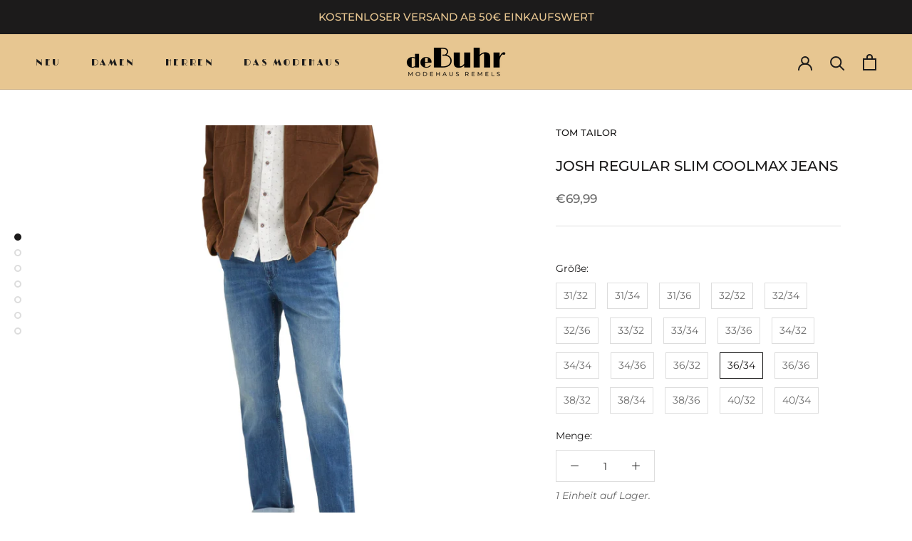

--- FILE ---
content_type: text/html; charset=utf-8
request_url: https://mode-debuhr.de/products/josh-regular-slim-coolmax-jeans-1
body_size: 86342
content:
<!doctype html>

<html class="no-js" lang="de">
  <head>







<meta name="google-site-verification" content="ox7qqMjDOzoFuvOuXxBWhMMGGrIrslup_zXv0Idf6Fc" />


    <meta charset="utf-8"> 
    <meta http-equiv="X-UA-Compatible" content="IE=edge,chrome=1">
    <meta name="viewport" content="width=device-width, initial-scale=1.0, height=device-height, minimum-scale=1.0, maximum-scale=1.0">
    <meta name="theme-color" content="">

    <title>
      Josh Regular Slim Coolmax Jeans | Modehaus de Buhr Online Shop
    </title><meta name="description" content="* mit Knopf und Reißverschluss zu schließen * mit pflegeleichten und recycelten Polyesterfasern * Five-Pocket-Style * mit Logo-Badge hinten am Bund * Josh Regular Slim Fit: normale Leibhöhe, normales Bein, schmaler Schnitt Farbeused mid stone blue denimMaterial 70% Baumwolle 28% Polyester 2% Elasthan Pflegehinweise 30°"><link rel="canonical" href="https://mode-debuhr.de/products/josh-regular-slim-coolmax-jeans-1"><link rel="shortcut icon" href="//mode-debuhr.de/cdn/shop/files/deBuhr-Favicon-05_96x.png?v=1629120714" type="image/png"><meta property="og:type" content="product">
  <meta property="og:title" content="Josh Regular Slim Coolmax Jeans"><meta property="og:image" content="http://mode-debuhr.de/cdn/shop/products/5806598.jpg?v=1675940466">
    <meta property="og:image:secure_url" content="https://mode-debuhr.de/cdn/shop/products/5806598.jpg?v=1675940466">
    <meta property="og:image:width" content="2240">
    <meta property="og:image:height" content="2980"><meta property="product:price:amount" content="69,99">
  <meta property="product:price:currency" content="EUR"><meta property="og:description" content="* mit Knopf und Reißverschluss zu schließen * mit pflegeleichten und recycelten Polyesterfasern * Five-Pocket-Style * mit Logo-Badge hinten am Bund * Josh Regular Slim Fit: normale Leibhöhe, normales Bein, schmaler Schnitt Farbeused mid stone blue denimMaterial 70% Baumwolle 28% Polyester 2% Elasthan Pflegehinweise 30°"><meta property="og:url" content="https://mode-debuhr.de/products/josh-regular-slim-coolmax-jeans-1">
<meta property="og:site_name" content="Modehaus de Buhr Online Shop"><meta name="twitter:card" content="summary"><meta name="twitter:title" content="Josh Regular Slim Coolmax Jeans">
  <meta name="twitter:description" content="* mit Knopf und Reißverschluss zu schließen
* mit pflegeleichten und recycelten Polyesterfasern
* Five-Pocket-Style
* mit Logo-Badge hinten am Bund
* Josh Regular Slim Fit: normale Leibhöhe, normales Bein, schmaler Schnitt
Farbeused mid stone blue denimMaterial
70% Baumwolle
 28% Polyester
 2% Elasthan
Pflegehinweise
30°C Pflegeleicht
 Nicht bleichen
 Nicht im Wäschetrockner trocknen
 Nicht heiß bügeln
 Nicht trockenreinigen
ZielgruppeMännlichAltersgruppeErwachseneSuchfarbeBlau">
  <meta name="twitter:image" content="https://mode-debuhr.de/cdn/shop/products/5806598_600x600_crop_center.jpg?v=1675940466">
    <style>
  @font-face {
  font-family: Montserrat;
  font-weight: 500;
  font-style: normal;
  font-display: fallback;
  src: url("//mode-debuhr.de/cdn/fonts/montserrat/montserrat_n5.07ef3781d9c78c8b93c98419da7ad4fbeebb6635.woff2") format("woff2"),
       url("//mode-debuhr.de/cdn/fonts/montserrat/montserrat_n5.adf9b4bd8b0e4f55a0b203cdd84512667e0d5e4d.woff") format("woff");
}

  @font-face {
  font-family: Montserrat;
  font-weight: 400;
  font-style: normal;
  font-display: fallback;
  src: url("//mode-debuhr.de/cdn/fonts/montserrat/montserrat_n4.81949fa0ac9fd2021e16436151e8eaa539321637.woff2") format("woff2"),
       url("//mode-debuhr.de/cdn/fonts/montserrat/montserrat_n4.a6c632ca7b62da89c3594789ba828388aac693fe.woff") format("woff");
}


  @font-face {
  font-family: Montserrat;
  font-weight: 700;
  font-style: normal;
  font-display: fallback;
  src: url("//mode-debuhr.de/cdn/fonts/montserrat/montserrat_n7.3c434e22befd5c18a6b4afadb1e3d77c128c7939.woff2") format("woff2"),
       url("//mode-debuhr.de/cdn/fonts/montserrat/montserrat_n7.5d9fa6e2cae713c8fb539a9876489d86207fe957.woff") format("woff");
}

  @font-face {
  font-family: Montserrat;
  font-weight: 400;
  font-style: italic;
  font-display: fallback;
  src: url("//mode-debuhr.de/cdn/fonts/montserrat/montserrat_i4.5a4ea298b4789e064f62a29aafc18d41f09ae59b.woff2") format("woff2"),
       url("//mode-debuhr.de/cdn/fonts/montserrat/montserrat_i4.072b5869c5e0ed5b9d2021e4c2af132e16681ad2.woff") format("woff");
}

  @font-face {
  font-family: Montserrat;
  font-weight: 700;
  font-style: italic;
  font-display: fallback;
  src: url("//mode-debuhr.de/cdn/fonts/montserrat/montserrat_i7.a0d4a463df4f146567d871890ffb3c80408e7732.woff2") format("woff2"),
       url("//mode-debuhr.de/cdn/fonts/montserrat/montserrat_i7.f6ec9f2a0681acc6f8152c40921d2a4d2e1a2c78.woff") format("woff");
}


  :root {
    --heading-font-family : Montserrat, sans-serif;
    --heading-font-weight : 500;
    --heading-font-style  : normal;

    --text-font-family : Montserrat, sans-serif;
    --text-font-weight : 400;
    --text-font-style  : normal;

    --base-text-font-size   : 14px;
    --default-text-font-size: 14px;--background          : #ffffff;
    --background-rgb      : 255, 255, 255;
    --light-background    : #ffffff;
    --light-background-rgb: 255, 255, 255;
    --heading-color       : #1c1b1b;
    --text-color          : #1c1b1b;
    --text-color-rgb      : 28, 27, 27;
    --text-color-light    : #6a6a6a;
    --text-color-light-rgb: 106, 106, 106;
    --link-color          : #e7c691;
    --link-color-rgb      : 231, 198, 145;
    --border-color        : #dddddd;
    --border-color-rgb    : 221, 221, 221;

    --button-background    : #e7c691;
    --button-background-rgb: 231, 198, 145;
    --button-text-color    : #000000;

    --header-background       : #e7c691;
    --header-heading-color    : #1c1b1b;
    --header-light-text-color : #6a6a6a;
    --header-border-color     : #c9ac7f;

    --footer-background    : #ffffff;
    --footer-text-color    : #6a6a6a;
    --footer-heading-color : #1c1b1b;
    --footer-border-color  : #e9e9e9;

    --navigation-background      : #1c1b1b;
    --navigation-background-rgb  : 28, 27, 27;
    --navigation-text-color      : #ffffff;
    --navigation-text-color-light: rgba(255, 255, 255, 0.5);
    --navigation-border-color    : rgba(255, 255, 255, 0.25);

    --newsletter-popup-background     : #1c1b1b;
    --newsletter-popup-text-color     : #ffffff;
    --newsletter-popup-text-color-rgb : 255, 255, 255;

    --secondary-elements-background       : #1c1b1b;
    --secondary-elements-background-rgb   : 28, 27, 27;
    --secondary-elements-text-color       : #ffffff;
    --secondary-elements-text-color-light : rgba(255, 255, 255, 0.5);
    --secondary-elements-border-color     : rgba(255, 255, 255, 0.25);

    --product-sale-price-color    : #f94c43;
    --product-sale-price-color-rgb: 249, 76, 67;

    /* Shopify related variables */
    --payment-terms-background-color: #ffffff;

    /* Products */

    --horizontal-spacing-four-products-per-row: 20px;
        --horizontal-spacing-two-products-per-row : 20px;

    --vertical-spacing-four-products-per-row: 40px;
        --vertical-spacing-two-products-per-row : 50px;

    /* Animation */
    --drawer-transition-timing: cubic-bezier(0.645, 0.045, 0.355, 1);
    --header-base-height: 80px; /* We set a default for browsers that do not support CSS variables */

    /* Cursors */
    --cursor-zoom-in-svg    : url(//mode-debuhr.de/cdn/shop/t/7/assets/cursor-zoom-in.svg?v=170532930330058140181657194506);
    --cursor-zoom-in-2x-svg : url(//mode-debuhr.de/cdn/shop/t/7/assets/cursor-zoom-in-2x.svg?v=56685658183649387561657194506);
  }
</style>

<script>
  // IE11 does not have support for CSS variables, so we have to polyfill them
  if (!(((window || {}).CSS || {}).supports && window.CSS.supports('(--a: 0)'))) {
    const script = document.createElement('script');
    script.type = 'text/javascript';
    script.src = 'https://cdn.jsdelivr.net/npm/css-vars-ponyfill@2';
    script.onload = function() {
      cssVars({});
    };

    document.getElementsByTagName('head')[0].appendChild(script);
  }
</script>

    <script>window.performance && window.performance.mark && window.performance.mark('shopify.content_for_header.start');</script><meta name="facebook-domain-verification" content="ruovqomudg26af44l852cjomiuoulu">
<meta id="shopify-digital-wallet" name="shopify-digital-wallet" content="/57390006467/digital_wallets/dialog">
<meta name="shopify-checkout-api-token" content="0156471c61ce0f488f93fc2dd430694e">
<meta id="in-context-paypal-metadata" data-shop-id="57390006467" data-venmo-supported="false" data-environment="production" data-locale="de_DE" data-paypal-v4="true" data-currency="EUR">
<link rel="alternate" type="application/json+oembed" href="https://mode-debuhr.de/products/josh-regular-slim-coolmax-jeans-1.oembed">
<script async="async" src="/checkouts/internal/preloads.js?locale=de-DE"></script>
<script id="apple-pay-shop-capabilities" type="application/json">{"shopId":57390006467,"countryCode":"DE","currencyCode":"EUR","merchantCapabilities":["supports3DS"],"merchantId":"gid:\/\/shopify\/Shop\/57390006467","merchantName":"Modehaus de Buhr Online Shop","requiredBillingContactFields":["postalAddress","email"],"requiredShippingContactFields":["postalAddress","email"],"shippingType":"shipping","supportedNetworks":["visa","maestro","masterCard"],"total":{"type":"pending","label":"Modehaus de Buhr Online Shop","amount":"1.00"},"shopifyPaymentsEnabled":true,"supportsSubscriptions":true}</script>
<script id="shopify-features" type="application/json">{"accessToken":"0156471c61ce0f488f93fc2dd430694e","betas":["rich-media-storefront-analytics"],"domain":"mode-debuhr.de","predictiveSearch":true,"shopId":57390006467,"locale":"de"}</script>
<script>var Shopify = Shopify || {};
Shopify.shop = "modehaus-de-buhr.myshopify.com";
Shopify.locale = "de";
Shopify.currency = {"active":"EUR","rate":"1.0"};
Shopify.country = "DE";
Shopify.theme = {"name":"Prestige Online Angepasst","id":133254250761,"schema_name":"Prestige","schema_version":"4.14.2","theme_store_id":855,"role":"main"};
Shopify.theme.handle = "null";
Shopify.theme.style = {"id":null,"handle":null};
Shopify.cdnHost = "mode-debuhr.de/cdn";
Shopify.routes = Shopify.routes || {};
Shopify.routes.root = "/";</script>
<script type="module">!function(o){(o.Shopify=o.Shopify||{}).modules=!0}(window);</script>
<script>!function(o){function n(){var o=[];function n(){o.push(Array.prototype.slice.apply(arguments))}return n.q=o,n}var t=o.Shopify=o.Shopify||{};t.loadFeatures=n(),t.autoloadFeatures=n()}(window);</script>
<script id="shop-js-analytics" type="application/json">{"pageType":"product"}</script>
<script defer="defer" async type="module" src="//mode-debuhr.de/cdn/shopifycloud/shop-js/modules/v2/client.init-shop-cart-sync_e98Ab_XN.de.esm.js"></script>
<script defer="defer" async type="module" src="//mode-debuhr.de/cdn/shopifycloud/shop-js/modules/v2/chunk.common_Pcw9EP95.esm.js"></script>
<script defer="defer" async type="module" src="//mode-debuhr.de/cdn/shopifycloud/shop-js/modules/v2/chunk.modal_CzmY4ZhL.esm.js"></script>
<script type="module">
  await import("//mode-debuhr.de/cdn/shopifycloud/shop-js/modules/v2/client.init-shop-cart-sync_e98Ab_XN.de.esm.js");
await import("//mode-debuhr.de/cdn/shopifycloud/shop-js/modules/v2/chunk.common_Pcw9EP95.esm.js");
await import("//mode-debuhr.de/cdn/shopifycloud/shop-js/modules/v2/chunk.modal_CzmY4ZhL.esm.js");

  window.Shopify.SignInWithShop?.initShopCartSync?.({"fedCMEnabled":true,"windoidEnabled":true});

</script>
<script>(function() {
  var isLoaded = false;
  function asyncLoad() {
    if (isLoaded) return;
    isLoaded = true;
    var urls = ["https:\/\/formbuilder.hulkapps.com\/skeletopapp.js?shop=modehaus-de-buhr.myshopify.com","https:\/\/cloudsearch-1f874.kxcdn.com\/shopify.js?shop=modehaus-de-buhr.myshopify.com"];
    for (var i = 0; i < urls.length; i++) {
      var s = document.createElement('script');
      s.type = 'text/javascript';
      s.async = true;
      s.src = urls[i];
      var x = document.getElementsByTagName('script')[0];
      x.parentNode.insertBefore(s, x);
    }
  };
  if(window.attachEvent) {
    window.attachEvent('onload', asyncLoad);
  } else {
    window.addEventListener('load', asyncLoad, false);
  }
})();</script>
<script id="__st">var __st={"a":57390006467,"offset":3600,"reqid":"898910fb-ba11-4949-90cd-6bc08d3de88a-1769052226","pageurl":"mode-debuhr.de\/products\/josh-regular-slim-coolmax-jeans-1","u":"1799f556a1d8","p":"product","rtyp":"product","rid":8135860912393};</script>
<script>window.ShopifyPaypalV4VisibilityTracking = true;</script>
<script id="captcha-bootstrap">!function(){'use strict';const t='contact',e='account',n='new_comment',o=[[t,t],['blogs',n],['comments',n],[t,'customer']],c=[[e,'customer_login'],[e,'guest_login'],[e,'recover_customer_password'],[e,'create_customer']],r=t=>t.map((([t,e])=>`form[action*='/${t}']:not([data-nocaptcha='true']) input[name='form_type'][value='${e}']`)).join(','),a=t=>()=>t?[...document.querySelectorAll(t)].map((t=>t.form)):[];function s(){const t=[...o],e=r(t);return a(e)}const i='password',u='form_key',d=['recaptcha-v3-token','g-recaptcha-response','h-captcha-response',i],f=()=>{try{return window.sessionStorage}catch{return}},m='__shopify_v',_=t=>t.elements[u];function p(t,e,n=!1){try{const o=window.sessionStorage,c=JSON.parse(o.getItem(e)),{data:r}=function(t){const{data:e,action:n}=t;return t[m]||n?{data:e,action:n}:{data:t,action:n}}(c);for(const[e,n]of Object.entries(r))t.elements[e]&&(t.elements[e].value=n);n&&o.removeItem(e)}catch(o){console.error('form repopulation failed',{error:o})}}const l='form_type',E='cptcha';function T(t){t.dataset[E]=!0}const w=window,h=w.document,L='Shopify',v='ce_forms',y='captcha';let A=!1;((t,e)=>{const n=(g='f06e6c50-85a8-45c8-87d0-21a2b65856fe',I='https://cdn.shopify.com/shopifycloud/storefront-forms-hcaptcha/ce_storefront_forms_captcha_hcaptcha.v1.5.2.iife.js',D={infoText:'Durch hCaptcha geschützt',privacyText:'Datenschutz',termsText:'Allgemeine Geschäftsbedingungen'},(t,e,n)=>{const o=w[L][v],c=o.bindForm;if(c)return c(t,g,e,D).then(n);var r;o.q.push([[t,g,e,D],n]),r=I,A||(h.body.append(Object.assign(h.createElement('script'),{id:'captcha-provider',async:!0,src:r})),A=!0)});var g,I,D;w[L]=w[L]||{},w[L][v]=w[L][v]||{},w[L][v].q=[],w[L][y]=w[L][y]||{},w[L][y].protect=function(t,e){n(t,void 0,e),T(t)},Object.freeze(w[L][y]),function(t,e,n,w,h,L){const[v,y,A,g]=function(t,e,n){const i=e?o:[],u=t?c:[],d=[...i,...u],f=r(d),m=r(i),_=r(d.filter((([t,e])=>n.includes(e))));return[a(f),a(m),a(_),s()]}(w,h,L),I=t=>{const e=t.target;return e instanceof HTMLFormElement?e:e&&e.form},D=t=>v().includes(t);t.addEventListener('submit',(t=>{const e=I(t);if(!e)return;const n=D(e)&&!e.dataset.hcaptchaBound&&!e.dataset.recaptchaBound,o=_(e),c=g().includes(e)&&(!o||!o.value);(n||c)&&t.preventDefault(),c&&!n&&(function(t){try{if(!f())return;!function(t){const e=f();if(!e)return;const n=_(t);if(!n)return;const o=n.value;o&&e.removeItem(o)}(t);const e=Array.from(Array(32),(()=>Math.random().toString(36)[2])).join('');!function(t,e){_(t)||t.append(Object.assign(document.createElement('input'),{type:'hidden',name:u})),t.elements[u].value=e}(t,e),function(t,e){const n=f();if(!n)return;const o=[...t.querySelectorAll(`input[type='${i}']`)].map((({name:t})=>t)),c=[...d,...o],r={};for(const[a,s]of new FormData(t).entries())c.includes(a)||(r[a]=s);n.setItem(e,JSON.stringify({[m]:1,action:t.action,data:r}))}(t,e)}catch(e){console.error('failed to persist form',e)}}(e),e.submit())}));const S=(t,e)=>{t&&!t.dataset[E]&&(n(t,e.some((e=>e===t))),T(t))};for(const o of['focusin','change'])t.addEventListener(o,(t=>{const e=I(t);D(e)&&S(e,y())}));const B=e.get('form_key'),M=e.get(l),P=B&&M;t.addEventListener('DOMContentLoaded',(()=>{const t=y();if(P)for(const e of t)e.elements[l].value===M&&p(e,B);[...new Set([...A(),...v().filter((t=>'true'===t.dataset.shopifyCaptcha))])].forEach((e=>S(e,t)))}))}(h,new URLSearchParams(w.location.search),n,t,e,['guest_login'])})(!0,!0)}();</script>
<script integrity="sha256-4kQ18oKyAcykRKYeNunJcIwy7WH5gtpwJnB7kiuLZ1E=" data-source-attribution="shopify.loadfeatures" defer="defer" src="//mode-debuhr.de/cdn/shopifycloud/storefront/assets/storefront/load_feature-a0a9edcb.js" crossorigin="anonymous"></script>
<script data-source-attribution="shopify.dynamic_checkout.dynamic.init">var Shopify=Shopify||{};Shopify.PaymentButton=Shopify.PaymentButton||{isStorefrontPortableWallets:!0,init:function(){window.Shopify.PaymentButton.init=function(){};var t=document.createElement("script");t.src="https://mode-debuhr.de/cdn/shopifycloud/portable-wallets/latest/portable-wallets.de.js",t.type="module",document.head.appendChild(t)}};
</script>
<script data-source-attribution="shopify.dynamic_checkout.buyer_consent">
  function portableWalletsHideBuyerConsent(e){var t=document.getElementById("shopify-buyer-consent"),n=document.getElementById("shopify-subscription-policy-button");t&&n&&(t.classList.add("hidden"),t.setAttribute("aria-hidden","true"),n.removeEventListener("click",e))}function portableWalletsShowBuyerConsent(e){var t=document.getElementById("shopify-buyer-consent"),n=document.getElementById("shopify-subscription-policy-button");t&&n&&(t.classList.remove("hidden"),t.removeAttribute("aria-hidden"),n.addEventListener("click",e))}window.Shopify?.PaymentButton&&(window.Shopify.PaymentButton.hideBuyerConsent=portableWalletsHideBuyerConsent,window.Shopify.PaymentButton.showBuyerConsent=portableWalletsShowBuyerConsent);
</script>
<script>
  function portableWalletsCleanup(e){e&&e.src&&console.error("Failed to load portable wallets script "+e.src);var t=document.querySelectorAll("shopify-accelerated-checkout .shopify-payment-button__skeleton, shopify-accelerated-checkout-cart .wallet-cart-button__skeleton"),e=document.getElementById("shopify-buyer-consent");for(let e=0;e<t.length;e++)t[e].remove();e&&e.remove()}function portableWalletsNotLoadedAsModule(e){e instanceof ErrorEvent&&"string"==typeof e.message&&e.message.includes("import.meta")&&"string"==typeof e.filename&&e.filename.includes("portable-wallets")&&(window.removeEventListener("error",portableWalletsNotLoadedAsModule),window.Shopify.PaymentButton.failedToLoad=e,"loading"===document.readyState?document.addEventListener("DOMContentLoaded",window.Shopify.PaymentButton.init):window.Shopify.PaymentButton.init())}window.addEventListener("error",portableWalletsNotLoadedAsModule);
</script>

<script type="module" src="https://mode-debuhr.de/cdn/shopifycloud/portable-wallets/latest/portable-wallets.de.js" onError="portableWalletsCleanup(this)" crossorigin="anonymous"></script>
<script nomodule>
  document.addEventListener("DOMContentLoaded", portableWalletsCleanup);
</script>

<link id="shopify-accelerated-checkout-styles" rel="stylesheet" media="screen" href="https://mode-debuhr.de/cdn/shopifycloud/portable-wallets/latest/accelerated-checkout-backwards-compat.css" crossorigin="anonymous">
<style id="shopify-accelerated-checkout-cart">
        #shopify-buyer-consent {
  margin-top: 1em;
  display: inline-block;
  width: 100%;
}

#shopify-buyer-consent.hidden {
  display: none;
}

#shopify-subscription-policy-button {
  background: none;
  border: none;
  padding: 0;
  text-decoration: underline;
  font-size: inherit;
  cursor: pointer;
}

#shopify-subscription-policy-button::before {
  box-shadow: none;
}

      </style>

<script>window.performance && window.performance.mark && window.performance.mark('shopify.content_for_header.end');</script>

    <link rel="stylesheet" href="//mode-debuhr.de/cdn/shop/t/7/assets/theme.css?v=56608431400630022061657194495">

    <script>// This allows to expose several variables to the global scope, to be used in scripts
      window.theme = {
        pageType: "product",
        moneyFormat: "€{{amount_with_comma_separator}}",
        moneyWithCurrencyFormat: "€{{amount_with_comma_separator}} EUR",
        productImageSize: "square",
        searchMode: "product,article,page",
        showPageTransition: false,
        showElementStaggering: true,
        showImageZooming: true
      };

      window.routes = {
        rootUrl: "\/",
        rootUrlWithoutSlash: '',
        cartUrl: "\/cart",
        cartAddUrl: "\/cart\/add",
        cartChangeUrl: "\/cart\/change",
        searchUrl: "\/search",
        productRecommendationsUrl: "\/recommendations\/products"
      };

      window.languages = {
        cartAddNote: "Bestellnotiz hinzufügen",
        cartEditNote: "Bestellnotiz bearbeiten",
        productImageLoadingError: "Dieses Bild konnte nicht geladen werden. Bitte versuche die Seite neu zu laden.",
        productFormAddToCart: "In den Warenkorb",
        productFormUnavailable: "Nicht verfügbar",
        productFormSoldOut: "Ausverkauft",
        shippingEstimatorOneResult: "1 Option verfügbar:",
        shippingEstimatorMoreResults: "{{count}} Optionen verfügbar:",
        shippingEstimatorNoResults: "Es konnte kein Versand gefunden werden"
      };

      window.lazySizesConfig = {
        loadHidden: false,
        hFac: 0.5,
        expFactor: 2,
        ricTimeout: 150,
        lazyClass: 'Image--lazyLoad',
        loadingClass: 'Image--lazyLoading',
        loadedClass: 'Image--lazyLoaded'
      };

      document.documentElement.className = document.documentElement.className.replace('no-js', 'js');
      document.documentElement.style.setProperty('--window-height', window.innerHeight + 'px');

      // We do a quick detection of some features (we could use Modernizr but for so little...)
      (function() {
        document.documentElement.className += ((window.CSS && window.CSS.supports('(position: sticky) or (position: -webkit-sticky)')) ? ' supports-sticky' : ' no-supports-sticky');
        document.documentElement.className += (window.matchMedia('(-moz-touch-enabled: 1), (hover: none)')).matches ? ' no-supports-hover' : ' supports-hover';
      }());
    </script>

    <script src="//mode-debuhr.de/cdn/shop/t/7/assets/lazysizes.min.js?v=174358363404432586981657194492" async></script><script src="https://polyfill-fastly.net/v3/polyfill.min.js?unknown=polyfill&features=fetch,Element.prototype.closest,Element.prototype.remove,Element.prototype.classList,Array.prototype.includes,Array.prototype.fill,Object.assign,CustomEvent,IntersectionObserver,IntersectionObserverEntry,URL" defer></script>
    <script src="//mode-debuhr.de/cdn/shop/t/7/assets/libs.min.js?v=26178543184394469741657194493" defer></script>
    <script src="//mode-debuhr.de/cdn/shop/t/7/assets/theme.min.js?v=181661505088875613471657194496" defer></script>
    <script src="//mode-debuhr.de/cdn/shop/t/7/assets/custom.js?v=183944157590872491501657194492" defer></script>

    <script>
      (function () {
        window.onpageshow = function() {
          if (window.theme.showPageTransition) {
            var pageTransition = document.querySelector('.PageTransition');

            if (pageTransition) {
              pageTransition.style.visibility = 'visible';
              pageTransition.style.opacity = '0';
            }
          }

          // When the page is loaded from the cache, we have to reload the cart content
          document.documentElement.dispatchEvent(new CustomEvent('cart:refresh', {
            bubbles: true
          }));
        };
      })();
    </script>
    
  <script type="application/ld+json">
  {
    "@context": "http://schema.org",
    "@type": "Product",
    "offers": [{
          "@type": "Offer",
          "name": "31\/32",
          "availability":"https://schema.org/OutOfStock",
          "price": 69.99,
          "priceCurrency": "EUR",
          "priceValidUntil": "2026-02-01","sku": "4066887019104","url": "/products/josh-regular-slim-coolmax-jeans-1?variant=44120450695433"
        },
{
          "@type": "Offer",
          "name": "31\/34",
          "availability":"https://schema.org/OutOfStock",
          "price": 69.99,
          "priceCurrency": "EUR",
          "priceValidUntil": "2026-02-01","sku": "4066887019173","url": "/products/josh-regular-slim-coolmax-jeans-1?variant=44120450728201"
        },
{
          "@type": "Offer",
          "name": "31\/36",
          "availability":"https://schema.org/OutOfStock",
          "price": 69.99,
          "priceCurrency": "EUR",
          "priceValidUntil": "2026-02-01","sku": "4066887019005","url": "/products/josh-regular-slim-coolmax-jeans-1?variant=44120450760969"
        },
{
          "@type": "Offer",
          "name": "32\/32",
          "availability":"https://schema.org/OutOfStock",
          "price": 69.99,
          "priceCurrency": "EUR",
          "priceValidUntil": "2026-02-01","sku": "4066887019050","url": "/products/josh-regular-slim-coolmax-jeans-1?variant=44120450793737"
        },
{
          "@type": "Offer",
          "name": "32\/34",
          "availability":"https://schema.org/OutOfStock",
          "price": 69.99,
          "priceCurrency": "EUR",
          "priceValidUntil": "2026-02-01","sku": "4066887019166","url": "/products/josh-regular-slim-coolmax-jeans-1?variant=44120450826505"
        },
{
          "@type": "Offer",
          "name": "32\/36",
          "availability":"https://schema.org/OutOfStock",
          "price": 69.99,
          "priceCurrency": "EUR",
          "priceValidUntil": "2026-02-01","sku": "4066887019012","url": "/products/josh-regular-slim-coolmax-jeans-1?variant=44120450859273"
        },
{
          "@type": "Offer",
          "name": "33\/32",
          "availability":"https://schema.org/OutOfStock",
          "price": 69.99,
          "priceCurrency": "EUR",
          "priceValidUntil": "2026-02-01","sku": "4066887019081","url": "/products/josh-regular-slim-coolmax-jeans-1?variant=44120450892041"
        },
{
          "@type": "Offer",
          "name": "33\/34",
          "availability":"https://schema.org/OutOfStock",
          "price": 69.99,
          "priceCurrency": "EUR",
          "priceValidUntil": "2026-02-01","sku": "4066887019128","url": "/products/josh-regular-slim-coolmax-jeans-1?variant=44120450924809"
        },
{
          "@type": "Offer",
          "name": "33\/36",
          "availability":"https://schema.org/OutOfStock",
          "price": 69.99,
          "priceCurrency": "EUR",
          "priceValidUntil": "2026-02-01","sku": "4066887019043","url": "/products/josh-regular-slim-coolmax-jeans-1?variant=44120450957577"
        },
{
          "@type": "Offer",
          "name": "34\/32",
          "availability":"https://schema.org/OutOfStock",
          "price": 69.99,
          "priceCurrency": "EUR",
          "priceValidUntil": "2026-02-01","sku": "4066887019234","url": "/products/josh-regular-slim-coolmax-jeans-1?variant=44120450990345"
        },
{
          "@type": "Offer",
          "name": "34\/34",
          "availability":"https://schema.org/OutOfStock",
          "price": 69.99,
          "priceCurrency": "EUR",
          "priceValidUntil": "2026-02-01","sku": "4066887019159","url": "/products/josh-regular-slim-coolmax-jeans-1?variant=44120451023113"
        },
{
          "@type": "Offer",
          "name": "34\/36",
          "availability":"https://schema.org/OutOfStock",
          "price": 69.99,
          "priceCurrency": "EUR",
          "priceValidUntil": "2026-02-01","sku": "4066887019036","url": "/products/josh-regular-slim-coolmax-jeans-1?variant=44120451055881"
        },
{
          "@type": "Offer",
          "name": "36\/32",
          "availability":"https://schema.org/OutOfStock",
          "price": 69.99,
          "priceCurrency": "EUR",
          "priceValidUntil": "2026-02-01","sku": "4066887019265","url": "/products/josh-regular-slim-coolmax-jeans-1?variant=44120451088649"
        },
{
          "@type": "Offer",
          "name": "36\/34",
          "availability":"https://schema.org/InStock",
          "price": 69.99,
          "priceCurrency": "EUR",
          "priceValidUntil": "2026-02-01","sku": "4066887019067","url": "/products/josh-regular-slim-coolmax-jeans-1?variant=44120451121417"
        },
{
          "@type": "Offer",
          "name": "36\/36",
          "availability":"https://schema.org/OutOfStock",
          "price": 69.99,
          "priceCurrency": "EUR",
          "priceValidUntil": "2026-02-01","sku": "4066887019180","url": "/products/josh-regular-slim-coolmax-jeans-1?variant=44120451154185"
        },
{
          "@type": "Offer",
          "name": "38\/32",
          "availability":"https://schema.org/OutOfStock",
          "price": 69.99,
          "priceCurrency": "EUR",
          "priceValidUntil": "2026-02-01","sku": "4066887019272","url": "/products/josh-regular-slim-coolmax-jeans-1?variant=44120451186953"
        },
{
          "@type": "Offer",
          "name": "38\/34",
          "availability":"https://schema.org/OutOfStock",
          "price": 69.99,
          "priceCurrency": "EUR",
          "priceValidUntil": "2026-02-01","sku": "4066887019098","url": "/products/josh-regular-slim-coolmax-jeans-1?variant=44120451219721"
        },
{
          "@type": "Offer",
          "name": "38\/36",
          "availability":"https://schema.org/OutOfStock",
          "price": 69.99,
          "priceCurrency": "EUR",
          "priceValidUntil": "2026-02-01","sku": "4066887019197","url": "/products/josh-regular-slim-coolmax-jeans-1?variant=44120451252489"
        },
{
          "@type": "Offer",
          "name": "40\/32",
          "availability":"https://schema.org/OutOfStock",
          "price": 69.99,
          "priceCurrency": "EUR",
          "priceValidUntil": "2026-02-01","sku": "4066887019029","url": "/products/josh-regular-slim-coolmax-jeans-1?variant=44120451285257"
        },
{
          "@type": "Offer",
          "name": "40\/34",
          "availability":"https://schema.org/OutOfStock",
          "price": 69.99,
          "priceCurrency": "EUR",
          "priceValidUntil": "2026-02-01","sku": "4066887019135","url": "/products/josh-regular-slim-coolmax-jeans-1?variant=44120451318025"
        }
],
      "gtin13": "4066887019067",
      "productId": "4066887019067",
    "brand": {
      "name": "Tom Tailor"
    },
    "name": "Josh Regular Slim Coolmax Jeans",
    "description": "* mit Knopf und Reißverschluss zu schließen\n* mit pflegeleichten und recycelten Polyesterfasern\n* Five-Pocket-Style\n* mit Logo-Badge hinten am Bund\n* Josh Regular Slim Fit: normale Leibhöhe, normales Bein, schmaler Schnitt\nFarbeused mid stone blue denimMaterial\n70% Baumwolle\n 28% Polyester\n 2% Elasthan\nPflegehinweise\n30°C Pflegeleicht\n Nicht bleichen\n Nicht im Wäschetrockner trocknen\n Nicht heiß bügeln\n Nicht trockenreinigen\nZielgruppeMännlichAltersgruppeErwachseneSuchfarbeBlau",
    "category": "",
    "url": "/products/josh-regular-slim-coolmax-jeans-1",
    "sku": "4066887019067",
    "image": {
      "@type": "ImageObject",
      "url": "https://mode-debuhr.de/cdn/shop/products/5806598_1024x.jpg?v=1675940466",
      "image": "https://mode-debuhr.de/cdn/shop/products/5806598_1024x.jpg?v=1675940466",
      "name": "Josh Regular Slim Coolmax Jeans",
      "width": "1024",
      "height": "1024"
    }
  }
  </script>



  <script type="application/ld+json">
  {
    "@context": "http://schema.org",
    "@type": "BreadcrumbList",
  "itemListElement": [{
      "@type": "ListItem",
      "position": 1,
      "name": "Translation missing: de.general.breadcrumb.home",
      "item": "https://mode-debuhr.de"
    },{
          "@type": "ListItem",
          "position": 2,
          "name": "Josh Regular Slim Coolmax Jeans",
          "item": "https://mode-debuhr.de/products/josh-regular-slim-coolmax-jeans-1"
        }]
  }
  </script>

    
    <style>
	@import url('https://fonts.googleapis.com/css2?family=Limelight&display=swap');
	</style>

  <!-- BEGIN app block: shopify://apps/complianz-gdpr-cookie-consent/blocks/bc-block/e49729f0-d37d-4e24-ac65-e0e2f472ac27 -->

    
    
<link id='complianz-css' rel="stylesheet" href=https://cdn.shopify.com/extensions/019be05e-f673-7a8f-bd4e-ed0da9930f96/gdpr-legal-cookie-75/assets/complainz.css media="print" onload="this.media='all'">
    <style>
        #Compliance-iframe.Compliance-iframe-branded > div.purposes-header,
        #Compliance-iframe.Compliance-iframe-branded > div.cmplc-cmp-header,
        #purposes-container > div.purposes-header,
        #Compliance-cs-banner .Compliance-cs-brand {
            background-color: #FFFFFF !important;
            color: #0A0A0A!important;
        }
        #Compliance-iframe.Compliance-iframe-branded .purposes-header .cmplc-btn-cp ,
        #Compliance-iframe.Compliance-iframe-branded .purposes-header .cmplc-btn-cp:hover,
        #Compliance-iframe.Compliance-iframe-branded .purposes-header .cmplc-btn-back:hover  {
            background-color: #ffffff !important;
            opacity: 1 !important;
        }
        #Compliance-cs-banner .cmplc-toggle .cmplc-toggle-label {
            color: #FFFFFF!important;
        }
        #Compliance-iframe.Compliance-iframe-branded .purposes-header .cmplc-btn-cp:hover,
        #Compliance-iframe.Compliance-iframe-branded .purposes-header .cmplc-btn-back:hover {
            background-color: #0A0A0A!important;
            color: #FFFFFF!important;
        }
        #Compliance-cs-banner #Compliance-cs-title {
            font-size: 14px !important;
        }
        #Compliance-cs-banner .Compliance-cs-content,
        #Compliance-cs-title,
        .cmplc-toggle-checkbox.granular-control-checkbox span {
            background-color: #FFFFFF !important;
            color: #0A0A0A !important;
            font-size: 14px !important;
        }
        #Compliance-cs-banner .Compliance-cs-close-btn {
            font-size: 14px !important;
            background-color: #FFFFFF !important;
        }
        #Compliance-cs-banner .Compliance-cs-opt-group {
            color: #FFFFFF !important;
        }
        #Compliance-cs-banner .Compliance-cs-opt-group button,
        .Compliance-alert button.Compliance-button-cancel {
            background-color: #007BBC!important;
            color: #FFFFFF!important;
        }
        #Compliance-cs-banner .Compliance-cs-opt-group button.Compliance-cs-accept-btn,
        #Compliance-cs-banner .Compliance-cs-opt-group button.Compliance-cs-btn-primary,
        .Compliance-alert button.Compliance-button-confirm {
            background-color: #007BBC !important;
            color: #FFFFFF !important;
        }
        #Compliance-cs-banner .Compliance-cs-opt-group button.Compliance-cs-reject-btn {
            background-color: #007BBC!important;
            color: #FFFFFF!important;
        }

        #Compliance-cs-banner .Compliance-banner-content button {
            cursor: pointer !important;
            color: currentColor !important;
            text-decoration: underline !important;
            border: none !important;
            background-color: transparent !important;
            font-size: 100% !important;
            padding: 0 !important;
        }

        #Compliance-cs-banner .Compliance-cs-opt-group button {
            border-radius: 4px !important;
            padding-block: 10px !important;
        }
        @media (min-width: 640px) {
            #Compliance-cs-banner.Compliance-cs-default-floating:not(.Compliance-cs-top):not(.Compliance-cs-center) .Compliance-cs-container, #Compliance-cs-banner.Compliance-cs-default-floating:not(.Compliance-cs-bottom):not(.Compliance-cs-center) .Compliance-cs-container, #Compliance-cs-banner.Compliance-cs-default-floating.Compliance-cs-center:not(.Compliance-cs-top):not(.Compliance-cs-bottom) .Compliance-cs-container {
                width: 560px !important;
            }
            #Compliance-cs-banner.Compliance-cs-default-floating:not(.Compliance-cs-top):not(.Compliance-cs-center) .Compliance-cs-opt-group, #Compliance-cs-banner.Compliance-cs-default-floating:not(.Compliance-cs-bottom):not(.Compliance-cs-center) .Compliance-cs-opt-group, #Compliance-cs-banner.Compliance-cs-default-floating.Compliance-cs-center:not(.Compliance-cs-top):not(.Compliance-cs-bottom) .Compliance-cs-opt-group {
                flex-direction: row !important;
            }
            #Compliance-cs-banner .Compliance-cs-opt-group button:not(:last-of-type),
            #Compliance-cs-banner .Compliance-cs-opt-group button {
                margin-right: 4px !important;
            }
            #Compliance-cs-banner .Compliance-cs-container .Compliance-cs-brand {
                position: absolute !important;
                inset-block-start: 6px;
            }
        }
        #Compliance-cs-banner.Compliance-cs-default-floating:not(.Compliance-cs-top):not(.Compliance-cs-center) .Compliance-cs-opt-group > div, #Compliance-cs-banner.Compliance-cs-default-floating:not(.Compliance-cs-bottom):not(.Compliance-cs-center) .Compliance-cs-opt-group > div, #Compliance-cs-banner.Compliance-cs-default-floating.Compliance-cs-center:not(.Compliance-cs-top):not(.Compliance-cs-bottom) .Compliance-cs-opt-group > div {
            flex-direction: row-reverse;
            width: 100% !important;
        }

        .Compliance-cs-brand-badge-outer, .Compliance-cs-brand-badge, #Compliance-cs-banner.Compliance-cs-default-floating.Compliance-cs-bottom .Compliance-cs-brand-badge-outer,
        #Compliance-cs-banner.Compliance-cs-default.Compliance-cs-bottom .Compliance-cs-brand-badge-outer,
        #Compliance-cs-banner.Compliance-cs-default:not(.Compliance-cs-left) .Compliance-cs-brand-badge-outer,
        #Compliance-cs-banner.Compliance-cs-default-floating:not(.Compliance-cs-left) .Compliance-cs-brand-badge-outer {
            display: none !important
        }

        #Compliance-cs-banner:not(.Compliance-cs-top):not(.Compliance-cs-bottom) .Compliance-cs-container.Compliance-cs-themed {
            flex-direction: row !important;
        }

        #Compliance-cs-banner #Compliance-cs-title,
        #Compliance-cs-banner #Compliance-cs-custom-title {
            justify-self: center !important;
            font-size: 14px !important;
            font-family: -apple-system,sans-serif !important;
            margin-inline: auto !important;
            width: 55% !important;
            text-align: center;
            font-weight: 600;
            visibility: unset;
        }

        @media (max-width: 640px) {
            #Compliance-cs-banner #Compliance-cs-title,
            #Compliance-cs-banner #Compliance-cs-custom-title {
                display: block;
            }
        }

        #Compliance-cs-banner .Compliance-cs-brand img {
            max-width: 110px !important;
            min-height: 32px !important;
        }
        #Compliance-cs-banner .Compliance-cs-container .Compliance-cs-brand {
            background: none !important;
            padding: 0px !important;
            margin-block-start:10px !important;
            margin-inline-start:16px !important;
        }

        #Compliance-cs-banner .Compliance-cs-opt-group button {
            padding-inline: 4px !important;
        }

    </style>
    
    
    
    

    <script type="text/javascript">
        function loadScript(src) {
            return new Promise((resolve, reject) => {
                const s = document.createElement("script");
                s.src = src;
                s.charset = "UTF-8";
                s.onload = resolve;
                s.onerror = reject;
                document.head.appendChild(s);
            });
        }

        function filterGoogleConsentModeURLs(domainsArray) {
            const googleConsentModeComplianzURls = [
                // 197, # Google Tag Manager:
                {"domain":"s.www.googletagmanager.com", "path":""},
                {"domain":"www.tagmanager.google.com", "path":""},
                {"domain":"www.googletagmanager.com", "path":""},
                {"domain":"googletagmanager.com", "path":""},
                {"domain":"tagassistant.google.com", "path":""},
                {"domain":"tagmanager.google.com", "path":""},

                // 2110, # Google Analytics 4:
                {"domain":"www.analytics.google.com", "path":""},
                {"domain":"www.google-analytics.com", "path":""},
                {"domain":"ssl.google-analytics.com", "path":""},
                {"domain":"google-analytics.com", "path":""},
                {"domain":"analytics.google.com", "path":""},
                {"domain":"region1.google-analytics.com", "path":""},
                {"domain":"region1.analytics.google.com", "path":""},
                {"domain":"*.google-analytics.com", "path":""},
                {"domain":"www.googletagmanager.com", "path":"/gtag/js?id=G"},
                {"domain":"googletagmanager.com", "path":"/gtag/js?id=UA"},
                {"domain":"www.googletagmanager.com", "path":"/gtag/js?id=UA"},
                {"domain":"googletagmanager.com", "path":"/gtag/js?id=G"},

                // 177, # Google Ads conversion tracking:
                {"domain":"googlesyndication.com", "path":""},
                {"domain":"media.admob.com", "path":""},
                {"domain":"gmodules.com", "path":""},
                {"domain":"ad.ytsa.net", "path":""},
                {"domain":"dartmotif.net", "path":""},
                {"domain":"dmtry.com", "path":""},
                {"domain":"go.channelintelligence.com", "path":""},
                {"domain":"googleusercontent.com", "path":""},
                {"domain":"googlevideo.com", "path":""},
                {"domain":"gvt1.com", "path":""},
                {"domain":"links.channelintelligence.com", "path":""},
                {"domain":"obrasilinteirojoga.com.br", "path":""},
                {"domain":"pcdn.tcgmsrv.net", "path":""},
                {"domain":"rdr.tag.channelintelligence.com", "path":""},
                {"domain":"static.googleadsserving.cn", "path":""},
                {"domain":"studioapi.doubleclick.com", "path":""},
                {"domain":"teracent.net", "path":""},
                {"domain":"ttwbs.channelintelligence.com", "path":""},
                {"domain":"wtb.channelintelligence.com", "path":""},
                {"domain":"youknowbest.com", "path":""},
                {"domain":"doubleclick.net", "path":""},
                {"domain":"redirector.gvt1.com", "path":""},

                //116, # Google Ads Remarketing
                {"domain":"googlesyndication.com", "path":""},
                {"domain":"media.admob.com", "path":""},
                {"domain":"gmodules.com", "path":""},
                {"domain":"ad.ytsa.net", "path":""},
                {"domain":"dartmotif.net", "path":""},
                {"domain":"dmtry.com", "path":""},
                {"domain":"go.channelintelligence.com", "path":""},
                {"domain":"googleusercontent.com", "path":""},
                {"domain":"googlevideo.com", "path":""},
                {"domain":"gvt1.com", "path":""},
                {"domain":"links.channelintelligence.com", "path":""},
                {"domain":"obrasilinteirojoga.com.br", "path":""},
                {"domain":"pcdn.tcgmsrv.net", "path":""},
                {"domain":"rdr.tag.channelintelligence.com", "path":""},
                {"domain":"static.googleadsserving.cn", "path":""},
                {"domain":"studioapi.doubleclick.com", "path":""},
                {"domain":"teracent.net", "path":""},
                {"domain":"ttwbs.channelintelligence.com", "path":""},
                {"domain":"wtb.channelintelligence.com", "path":""},
                {"domain":"youknowbest.com", "path":""},
                {"domain":"doubleclick.net", "path":""},
                {"domain":"redirector.gvt1.com", "path":""}
            ];

            if (!Array.isArray(domainsArray)) { 
                return [];
            }

            const blockedPairs = new Map();
            for (const rule of googleConsentModeComplianzURls) {
                if (!blockedPairs.has(rule.domain)) {
                    blockedPairs.set(rule.domain, new Set());
                }
                blockedPairs.get(rule.domain).add(rule.path);
            }

            return domainsArray.filter(item => {
                const paths = blockedPairs.get(item.d);
                return !(paths && paths.has(item.p));
            });
        }

        function setupAutoblockingByDomain() {
            // autoblocking by domain
            const autoblockByDomainArray = [];
            const prefixID = '10000' // to not get mixed with real metis ids
            let cmpBlockerDomains = []
            let cmpCmplcVendorsPurposes = {}
            let counter = 1
            for (const object of autoblockByDomainArray) {
                cmpBlockerDomains.push({
                    d: object.d,
                    p: object.path,
                    v: prefixID + counter,
                });
                counter++;
            }
            
            counter = 1
            for (const object of autoblockByDomainArray) {
                cmpCmplcVendorsPurposes[prefixID + counter] = object?.p ?? '1';
                counter++;
            }

            Object.defineProperty(window, "cmp_cmplc_vendors_purposes", {
                get() {
                    return cmpCmplcVendorsPurposes;
                },
                set(value) {
                    cmpCmplcVendorsPurposes = { ...cmpCmplcVendorsPurposes, ...value };
                }
            });
            const basicGmc = true;


            Object.defineProperty(window, "cmp_importblockerdomains", {
                get() {
                    if (basicGmc) {
                        return filterGoogleConsentModeURLs(cmpBlockerDomains);
                    }
                    return cmpBlockerDomains;
                },
                set(value) {
                    cmpBlockerDomains = [ ...cmpBlockerDomains, ...value ];
                }
            });
        }

        function enforceRejectionRecovery() {
            const base = (window._cmplc = window._cmplc || {});
            const featuresHolder = {};

            function lockFlagOn(holder) {
                const desc = Object.getOwnPropertyDescriptor(holder, 'rejection_recovery');
                if (!desc) {
                    Object.defineProperty(holder, 'rejection_recovery', {
                        get() { return true; },
                        set(_) { /* ignore */ },
                        enumerable: true,
                        configurable: false
                    });
                }
                return holder;
            }

            Object.defineProperty(base, 'csFeatures', {
                configurable: false,
                enumerable: true,
                get() {
                    return featuresHolder;
                },
                set(obj) {
                    if (obj && typeof obj === 'object') {
                        Object.keys(obj).forEach(k => {
                            if (k !== 'rejection_recovery') {
                                featuresHolder[k] = obj[k];
                            }
                        });
                    }
                    // we lock it, it won't try to redefine
                    lockFlagOn(featuresHolder);
                }
            });

            // Ensure an object is exposed even if read early
            if (!('csFeatures' in base)) {
                base.csFeatures = {};
            } else {
                // If someone already set it synchronously, merge and lock now.
                base.csFeatures = base.csFeatures;
            }
        }

        function splitDomains(joinedString) {
            if (!joinedString) {
                return []; // empty string -> empty array
            }
            return joinedString.split(";");
        }

        function setupWhitelist() {
            // Whitelist by domain:
            const whitelistString = "";
            const whitelist_array = [...splitDomains(whitelistString)];
            if (Array.isArray(window?.cmp_block_ignoredomains)) {
                window.cmp_block_ignoredomains = [...whitelist_array, ...window.cmp_block_ignoredomains];
            }
        }

        async function initCompliance() {
            const currentCsConfiguration = {"siteId":4388822,"cookiePolicyIds":{"en":60996507},"banner":{"acceptButtonDisplay":true,"rejectButtonDisplay":true,"customizeButtonDisplay":true,"position":"float-center","backgroundOverlay":false,"fontSize":"14px","content":"","acceptButtonCaption":"","rejectButtonCaption":"","customizeButtonCaption":"","backgroundColor":"#FFFFFF","textColor":"#0A0A0A","acceptButtonColor":"#007BBC","acceptButtonCaptionColor":"#FFFFFF","rejectButtonColor":"#007BBC","rejectButtonCaptionColor":"#FFFFFF","customizeButtonColor":"#007BBC","customizeButtonCaptionColor":"#FFFFFF","logo":"data:image\/png;base64,iVBORw0KGgoAAAANSUhEUgAAAfQAAAH0CAYAAADL1t+KAAAAAXNSR0IArs4c6QAAIABJREFUeF7snQe3o0bShsFhdz\/nnNN69\/\/\/opnxBOeZcVrnpO88mFd+b02DdFtCAlGc06e6uUJXKhAP1V2hbXJLDaQG9tbAZrN5ommaJ5umcVnaF1\/zj6Zp\/mnNxxz\/WNM0j\/eSvsbt3h\/u\/C\/8o2maX\/r2q\/XZ91vTNH\/2jdepj\/y9aZqfSq1t25\/P\/7XyE6QGlqGBJd0slqHR\/JQXrYEE+ujpTaBf9NWfX27uGkigz\/0M5eeblQYS6An0WV2Q+WFSA6aBBHpeDqmBa2gggZ5Av8blki9NDZxUAwn0k6o7\/9mxNbDZbLiGxxpr0fq7+r7Pj437+bjxvVnvjk3r5b6f9XAf8xrWzWPTsVo3j3JJv1Gm3FkrZ\/08NtbJfd3c+xzHWjmN9Xb1Nd70143L2Of92Fdqpb\/5PvV9H\/9S\/6Np23bbP\/Y1nO+XGjiWBpZ0szjWd873uRAN9DB3SEcYAtWh5k5o7oymPr+NElxLQHd4+\/\/jtRoDbneU0xjp\/1\/\/1+VSzhhABOil5o5wwFFAp6+1dznSuaQ\/BOv4UMDY\/4\/6Q\/vYX2r6fw71TUJ9KZfhej9nAn29537x37wHugNUkHaIygO95JkerWiNBdjSewvSQzI+KOi9Sg8C2qcHhziToPFSzpU81rHGYwOcsp6jdewPAgBcDwTq+wOAW9P6f7y3\/t91+v7gwfGMkf5Z3eJPS30pV+JKP2cCfaUn\/hK+9mazAYQOVu+XprgJG2PK263jUn\/oPd3idvgL\/EPT5vFBI84aDC0BLBHou6zeoSnx0kOA9g1Z3mMzAkMzBQK3Lwkwze9jXlN6+Egr\/RJuHBf8HRLoF3xyL\/2r9UCPU9myyAH3v\/q4b6Q3gd3Xs31fnBp3K79kvQvQPk1emjr3+HKHv6\/T+7q9+ks5lW5Jx1jzK5auAVPT2vFBQBAfekDQ\/rhWH+Ecp+\/1+qH1evbzMKDvckXmtPtSLsV1fs4E+jrP+0V8681mA0hlibtFTh9AP9U0zf+Fpn1K8uLQ1z5Z8QK+\/w+3xh3uJSvb4Ryd60oOeA7wpf42x5zT3LEsOrpFxzQfaxo8Tqtr7d3hLKc6JbiJf3Onux9DMhuNfd3+iiNfAv0ibh0X+yWWetO42BOSX2x\/DfRAl2UdJSAH3k8XmqAOzHmdpOAvkPt7ql\/K6KZ9\/uGHflul\/Zf2OxzyCN\/HU7wEfV\/fFtS13g2wlWVOfd\/H30qvAd4\/WPMx0C955P+RQN\/\/95mvPL0GLu1GcnoN5n\/cWwO9E1vJCnWnsDgVXbJ8tY+pcKVQjRAG0oB7qMXpeIG9NB3vU\/Nj6+R76yJfeC0NDK2ve7ibh7rt0wf0QLzUsNA1pe9T\/+qPOekV197DEkP35fPh4FrXQL54Dw0k0PdQUr7kcA0MxIsLzNHbPMZzD61bC+iltXDArHVzt8K1L1rfPh5zmis9fGi9\/HBF5TuUNCDPdV9P1zS81sw1xR7HMae8xg59WfGy5AV0\/Y\/4\/\/[base64]\/l3Xvlr32lbLkaV8M2esc\/xLoF3vdnvyLJdBPrvJ1\/sPegW0oa5s7sMmRTTKGm\/nad4S0j4fSsJbix0sJZHytPGZykx+Afj9Lixdf2kVYDCHrrdyxuPexkLchz3l3uovWP2Osepzp5ETnkv6Yx33Rk79tW\/bnlho4WAMJ9INVmG+wjwZ6oAuyDlX24Yn+bNM0z\/TS+x56Rt890plGj+vdXpt8KO57Hye86IynsWBekvuoIl9zfQ0MxbC7A5qnki31Y4a5ohd7791emlqXNY9V\/n3TNP8zqT77BXU53bkHvv\/PrWNdAv36F0QeUdZAAj2vjJNooK9SJqDHYiYA\/PnQnuvH\/C1a7TwACO4OcF9v56EhQtct6iEgx9dIP\/G3kr+dk1w5V\/5JDHuLTma8uOh4Vtiv15Ze77nlY2IagP1t376zPvsYu\/WusDh50pdyz\/+ZQD\/9hXSp\/zFvSpd6Zif6XuatLiCWEqbEgim8Zqw4CZa5AO4gB\/KKI4\/hZ+zHQo\/r4G79T6SFfNsL1wBAH1oLx+IG3ljlgrjAzj4BXRD3cWkJIFahi4VrvFDM9oEl190v\/Aqs\/HoJ9ErFrfWw3rltKLlKLBdaKh9aclwDzkC91GISGA9BY81c69+xWAqfMbfUQI0GVAa2lA+eNXKm1mnA2qfbBW85y8VMdDEpTilhTuk17kOQ3vE1Z3QlxyTQV3Kij\/E1Q3UzL1Si\/lhs95inuqBdSgIjJ7gYgqb186HKaAn0Y5z0db7HmPc8lrusb62TA3L1Sznitc9D6WJYnULoPG5e\/eLae3rIr\/PiHPvWCfS8JvbWQA\/0obhwFUOJ+dO11j0WE+5JYNSXLIWnyZudB4lS5jYgn9f23mc2Xxg0EAvDeIIZeborTM1zw0cox\/ruJWgrEU4przz\/g\/2ete5K5bmces9r1zWQN728HvbWQA90t7RjIhemzH36XH2kZ2iLhVFKxVD03nJ6K2WTE7h9zd6Tvuz93fKFqQHTANPaXi3O++4B73HspTruMc59KDsd+7HyNY3vU\/r0eZ9i9bkEel63CfS8Bqo00AN9bArcHdvoe\/[base64]\/63BHpetwn0vAaaUPlsCJoRsIA31hfXmLXyXUD3cqWeAS4d2PKavBQNDKWpBfQxq5yHtO0Cuk\/pu\/c971vKpOd54zvdJvwv5RIb\/h5pzVz+OX7kG\/YwH8qW5lPfMX0qU+NDQGe\/ptiJH49T7qWpejnS5XW4wuvwQr\/yUMY6lXrVtLtL1tBLU+7ax99jghs508V8827J8z\/Zrsw2JNgv9MrLdcbLPbFj36wHuoed+Xp1qWKZ1xofA\/qYU1wMW\/P\/k0Bf56V4id9aa+0lq1nha\/J297Gc4twxTvuAv7zph6SKxkhqmt5h3lntCfRLvOz++k55I73cczv4zfq18FLKVNUXd2j7mndpHXxsCt7\/NhTuxv68Dld4HV7oV\/b1dYc7+5V9zku4aio9OsyVLHklrIl\/U1y8nOwUF897F9f7E+qXefXljfQyz+vot+oLpbiF7H1CymRpK+2qjz1TW4Q5VrhC0mI\/zgj4OK\/DFV6HF\/qVxwrJRMc2L+laSijjMeoObe8rWx0Z62LBGI6PWeayZOuFXnhpoV\/[base64]\/x4lA70Ujz6BWgzv0JqYHYaAMyl+uvsI9wNgKs9sD6WfKnCm\/b5g0U6zM3utF\/\/AyXQr6+z2RxRiCWPEI+lRTVmfduB7sVRsNA97Ex9JFPuQ1P17M8tNZAaOL4GvAiM11inzxS7J6TxPn\/3mHWPZdf0\/iPAz\/rsxz+Bp3rHBPqpND3B\/7F48pgABotcjm7RSQ2YezIY+qpyRn+slCl\/G6qaxv\/LLTWQGji+BnBuG\/J693X0GMsO0D00LobNydseuG9h37Yt49wWqIEE+gJPmj6y1SYvVRwD5ENWuEO8VLI0Qt7fR+FuHoam\/oK1mR89NTBbDbgHvGLYJbW+PhTHLuu+lD++GBffti3\/L7cFaiCBvsCTFoCupDBA3ftAmSly1sTVNFY4WoQ5+zluaFod67xUB137FqzN\/OipgdlqIFZ482l0oDwUwy7Yx+pt8paPkO\/C4dq25WEhtwVqIIG+wJNmQPcMbxG0Wgtn7dsb3uqKKwfovM4lQC8lnZEV7rMBHnqW+dgXfC3lR5+1Bnyd22uzC\/SKV48Sqz1Ow2vs3vJu3X\/fti0PCLktUAMJ9AWetAD0Icc3rPGXBhqx5W6lq6+65aUpfIWixfAzHy9Ym\/nRUwOz1UApjazC2sZi2AG14tNdqhAMcAfsV6Dfti3H5bZADSTQF3DSQlialw\/[base64]\/qFlOqAnOscRVOiWBmrLStWj8H8Iop19Q61rgSxKif4Wczvyby46UGTAOCqmeWE+TxVo+Z5TzjnKbbfdpdr\/eSre5Zz3sWK8qltX7+6zKBfv5zMPoJNpvNUNy3ksN4yVLFkI\/FkvN6gD\/0vjw85JYaSA0sQwOlamoCLt7wpaIuTMWrqEtMKSugDxWDYf8jqWTZlwlpzn\/BJNDPfw52Ad2taM+\/Th8r3AuoeF8haJ40RvHlvGf0ZJcXO9Z\/bqmB1MAyNPBIvXMrmco0uddP9z5QL9VeV4ibqrdJyoGOv8fCMt2afdu2yNzOqIEE+hmVv8+\/3mw2MQmMj7VOrsIpKqrCGJDrYcDX2tkHvD3kzfsZfrbPicnXpAbmo4Era9n9x2IfgFWJVo9dpw\/csbax1CXVV9EXOc7JKx7J2ruAfiWELoF+\/gsigX7+c7DLQvea5EoQoyl1AO6haXi0sw8J+GV1aw1eXvAKS\/OUsR6WNnOt5MdLDaQGgga8uptb7V6y1b3gNR1fyiSHFe5FXuj7uBgqlyljz39NJtDPfw66T1ComKZzA8SxxDWd7tPsgJv2qoWnEZZGY0o+esY7yGfyzfNjpAZSA2fQAFAG5p5pTmOA\/mXfvrA+++73HvBu8SvBDfu2WzrJnf6sJtBPqPNCPLn+u7K8AdzYHwM6U+sKTVNImsZMrXuCmFir\/ITfPP9VaiA1MDMNAHRfU1dedyRT8F6O1a1z9sd88hpzrHvbb\/vpMHeas59AP42e3QL3xDDqs8bNdLjWt90DXRa5W+husXs4mpc95T00jR5lnvcTnff8N6mBmWoA2CpVLKFoaqrsVlo\/11p6aZpeeeFjatpt2tq02Ke\/EvLGPr2OfUp9KG2qypkqrtzHpal2QT6uqXvYGg8Isaxqpmk90fnOf5MamLkGAHp0lNMYqJfSwipe3UPe3CuefnzP7XR8An36KyKBPr2OBfSYC92tZo8bdyjTlzVeArvAj\/SHAfpM3Q89QJzoW+e\/SQ2kBmaqARznhrLBAWWg7c3LtHrWudjX9Ltb\/F0\/p92nvxIS6NPrOAI9epgz9qly9SXdCS5CHXBjicckMQpL0\/l1mef8ROc8\/01qYMYaUDa5GFOO5Q7oWQ8vNabbmY73HPFMxWusY3idpu+7tfoE+vRXQ97cp9exA71UxQxPdM+5rlA07SutnQvyWif30qmKKY8w53Pk+T7R+c5\/kxpYgAZKKVw9bWxpSh444xjnoWzex6rXGvsVmUCf\/orIG\/z0OhbQS8VVADz7FWoWJSFpTLkPTbtzbOkc5nk90XnNf5MauDANKIZdFds8jl3W\/FBIG\/uVfU7T9dtxAn36KyVv\/EfW8UBoGnqWJ7ukT5UTcga8S9Jztce87Zmm9cjnL98uNZAa6DRQyteudXcPaYvWuheDkcOcJBZ\/LPHajdNh7jhXXQL9OHqUFV5aq5anuTuwuRMbKVoVT+5x5fSVwlX52FVVTeNM03rE85dvlRpIDWw1UKreJhgrfI219NiPOeB9zHS9J6HRlP7vab0f58pLoB9Hjw70kmc5ljTr3nitx5CzoTKncoqLBVlU9xyZQD\/i+cu3Sg2kBh4BuldzE9Ad0h7ehiXOODaFuykT3SMFYxLox7nyEujH0aOAPhSahtOaLG5Arb4kU+mAXVnhfEyymaFSp3n+jnj+8q1SA6mBrQZKZVm1z0urqqCL9nkYG4VcaNoXX7t9nyzscpwrL4FwHD0qE5wncvE4c4DM+jhOb8q\/jtSYKXQVYUH62AurqC+Z5+9I5y\/fJjWQGriigViWlT8K6EOpX4k3ZxoeiCvTnI9l2asG+zYpTRZ2Oc7Vl0A4jh4FdIe4h6hhZb\/Wt9ebpqExloyJYXy93b3jY\/9Inz7fJjWQGkgNPKIBh7r+OJaQhvVxYM66ulpcZ8daF+S31nzbtlcKu+S5qNNAAr1Ob49e+ZuNrHMHuQAM0N9umubNpmne6htj+uzzeuVaI9dUu9bk+Z+l2PIjfYN8m9RAaiA1sJcGvP466+qy3pECOYlmPPmMj7V\/+\/e2bbHucztQAwn0ayqwD0uLkBXMVW88SizuN0ID5OzDSi9le1N4W56ja56jfHlqIDVwNg3IApf3u0+\/O+w9uxx9VWpT\/PtWZkjb\/ucyYbG\/rkrT6m6Vs66tfOou6ePkpqQx1C73xlr60IMA+3NLDaQGUgNL0YA83eXZ7h7xmn4vTcnjIMe0u3LAb\/vpAb\/\/qU+g768rAV2pVZXlTRKLWtXPYjIYPNhxisOr3euWa190dvPxNT5hvjQ1kBpIDZxVA4C5VNiFfdFa11o6gFfKWIW2IbuWDnP7n88E+v66AuiCt3KnC7xAHktcIWnI2I81zJXSFfjrIUHSc7Nf4xPmS1MDqYHUwFk1oIIsTKELzurLCc493z20DajLA17973N9ff\/zmUDfX1cCOtPgADdKQs08fauHp1FoxbO9KTTNM76VnOkyccw1zk++NDWQGji7BnzaXNPnSPYz\/S6Axxh1We\/x79+2bctDQm57aCCBvoeS9JLNZoMFLQc2rXvLeQ1LW6FpLnF6A+7uyY4Huxr7PX5dDncKgbvGJ8yXpgZSA6mBs2pABVwIYaMvSR\/rW4lmPJucQt3kCS\/vd\/LEf9W2LZZ+bntoIIG+h5IC0D1zm\/eZQlcYmoen0ccJzqfRY1\/\/ws9HnptrnJt8aWogNTALDXhIW8w2xzS6p4p1xzngfb9vVG1T\/37bthyX2x4aSGgUlGShafzVY7+xyqMHu5LAAHSFoiG9j4e7ptRL8ep7nKp8SWogNZAaWLQGsLSHqrFhlassq4NdJVm9+hsPCl1YW4a0Xb0eEujh99HD3DO++XQ4Fjnr3\/JiV7pWxjjBxZA0pt7Zxxq6gzz2F\/0rzQ+fGkgNpAb20ADOcfKC93zw9PF0f9Bb5kg14M5DgCqzufw1c8An0Eevu96TPYakybrGGpd3OlIV0eir9KnC0pDq87q4Nu4PCnv8FvIlqYHUQGpg0RpQlbWSBzzr6KqzHiXT9ByjtvWeTw\/4BPo+QPewNA8lwysda7vUADrgJubcQQ\/sseAF9JJc9K80P3xqIDWQGthDA1jXQB2v9yiBtqeE9T6wx6HO49u7wi7pAZ9A3wV0AO5had73jG+qlqYMcApNK1VNw7L3tfhSfvY9fg\/5ktRAaiA1sFgN4PFO07S59wG00sVKemEXxbDLO74Lb0sP+AT6PkBXKFoMUcPa9mppqpjGPoDOGrsXV9GY92OLxVXSh2Gx96b84KmB1MA1NYBjm8LaPGc7fWWSK8Wje973K1Z8esAn0HcBHYscACtuXH0k0FZIGoVVFKaGZL1cceqy8j2TnP\/fBPk17wT58tRAamDxGlA5VsDufb4YjnEem66QNk3Fy\/NdjnPduG1bXpdbsBhXp5Dem71kNQNurOzYmDZnnbwEdPYBe8\/2Fmujr07H+YVTA6mB1MCeGsDhTWlfu\/VxC3HDQveQNvWRAF8hbTwkbPtrDGlbpaUYQtPc2xwIKzTN18LVB+jKAkc4msLSkPJkL8Wbr1LPe\/6Q82WpgdRAagAnOQ9pYwpeY6bhscg9lE2WOn8rrcn\/vsaiLqsETSE0zcPU8GQfKqSiamkKSUMqf7t7ssc49lXqOe9RqYHUQGpgTw3g+a5wNq+4xj6scABeCmvDcU4FYTws7uc1hrStEjR9TnavcOapWAEz0+eKK3ep0DSFpamqGpIHgQxN2\/PXmy9LDaQGUgOmATzeAbI3hbexTq4873KQ0xigezgbVj3T9T+u0QN+zUCPoWkaE0euUDSvmMY+gO5T8Z4xjjV3rck72H2dPn\/BqYHUQGogNfCoBvB0L2WDYx\/A9hA2oK7mVdtUza1zrlujB\/xagS54x7A0xlonJxQtVk\/jb6yx4yDnIWqMOdbhHUPU8kecGkgNpAZSA2UNxJA2D2\/D6i6FswF5mkLZvP9127aAfVXbWoEukHtImvpY5SquEiVT60NJZ5jCj9sq9buqX1B+2dRAauAYGoiV2RTaxn6to3tYm\/pY6jjMqVrbNh9827YAflXbaoBjYWqcYMWYx9A0rG6m1okr9xhzjXGWi6Fp7tW+qosnv2xqIDWQGjiBBlhLZzpdldpcAm0PY\/M+lnt8UOjGlxrSdtFAH4k1B+SshePIpjVx9bHQlQ1O0+4as76eVdNO8AvOf5EaSA2kBnoNAHSFsHk4m7LLKaQN6bXUATpT90o5u5WXWqXtYoEeYB5zpwNx4KzwNPoa4+FOjLkc45Aac1ysmqYQtYvVZd5WUgOpgdTAGTUAiAllKzWs9VhuVWOm470IzLZ\/qSFtFwuhHuhDYWTAO4ajMdY+oK5Yc8Weq\/hKhqad8Zed\/zo1kBpYnQZKIW0Kb8NKL8Wosw+g6yEAC59+V4e9bVvW5S9uu3Sgu\/XsfSDtIWlKDqPQNK917jHnGZp2cT+B\/EKpgdTAzDVQCmljGp6QNgCtmHRJHOTk+R7TyHYpZS81pO2SgR5zqfvaN9Z2DElTKlfFmhNj7nHm9HGmK5U+vVg9zvyHnh8vNZAauHwN4MiGla71cIW0sQ9LWzHpgriSzyisTaVXGavs6kWGtF0siCy9a8krHUucamkelsaYhkVOXDkNi1x9JCFrUWcXq8PLv0\/kN0wNpAYWoAF5qiuUzUPamHr3+ukxAc2Vcqt9eNtXlxrSdrEwKqR39VSvWOOEor0dJPtYXyd8LZZPZV8p1nwBv4f8iKmB1EBq4CI1wNS7LHBljZMljowFXTRmWp5NZVw7ufRwtksGegnI2icLXVa5wtIYA\/SYQY7j2JdAv8h7Qn6p1EBqYKEaYB3d49IVr6566h7S5rXUAbpKrTKFr\/6fSw5pu2SgM0VObLk37cMJLpY\/BfKsq\/N64E3zrHCMmb7PLTWQGkgNpAbmoQHW0WNsuoq14AAH0B3qPn4kPh1HuyWXXb1koOPE5nHm3ldImnu6qxSq1spVgc1lAn0eP+L8FKmB1EBqAA1gXcdyqwpVA+wCeJRY60zXqylG\/dclx6hfMtBxbsOb3dtQSVSVS1XxFV9vV6109l2svvLekBpIDaQGFqgBpsq3MA6JZAC7Z45THwnQ8ZAvtV+WupZ+sYDabDZY38r2FjO\/[base64]\/nXfoo819zVu72OZxzKoQJ59WOIAnNjyKBPo1z0R+frUQGogNTA\/DTAVT3gazfO9q+\/x6soqRyw7fSWv4Vspsc3s49QXvSa82WwUXqY4ccWPM20O0AG4ptvpax+haTFOXeP0ZJ\/fDzM\/UWogNZAauK4GALpArWxyShOrjHJkklPud+WC5zWswWs6f1tTvW1bQD\/bbelAx7qWhU24mVvcrKF7XXPv81o9DESZQJ\/t5ZofLDWQGkgN7K0BoMy0+iNT6v1+QK4YdSWdUSa5K8lmtDafQN9b99d7Yb9mrqQxTKEDaaT2xcQxAF77eAjAivcYc40X\/ZBzPS3mq1MDqYHUwMVqAGtajm9UZVMfifOb1te\/6PuS7FcxGN5DcO\/knNfXFwuvHuh4qOPgpubjGLLmoWtY8lpvj2vwi9XJxf4s84ulBlIDqYHrawAYK86cWHXC1JDsA\/CfN03z2YBU6JvArgpvfyTQr38idh7RA514cpLBINUYE5YG0GPNc429DGqsmb7zf+cLUgOpgdRAamD2GmDtm9A1oAygaaqjDtg\/bZrmk76p\/3EPeR3nMe5d+dYE+gTnvQc66VrJ8qZUrqVx6W+lMqgTfMp8y9RAaiA1kBo4owZ8LdynzgH1vaZpAPhdk9oH8AVzHgT0UJBAP+Rk9uD2JC+8HWPCy9wCl0UuKcu9JDM07ZCTkseeTAObzaYZayf7IPmPjqKBtv1rRQ\/p\/bF9R\/nH632TUtIZLHcgzXS7LHOk+uxXfnim5zVN38k5O8bNfr14s9kMpWHFygberI3Hxn4vxuLr7PQT6Ov9gS\/qmwPzP\/\/8s\/njjz+uSPbRcluOBgRx5GOPPbaFuvYP7VvON5zlJ1VBlY03AAAgAElEQVQ8uUs5uuEEJ0c41tM1RnYZ40I2Odbdv0+gV57n3jp3pzVArLFizRWe5pI+DnJ4vMvz3WWGplWekzzstBoA6L\/\/\/nvXgLr6yAT6ac\/Fof9NwEaWmkAf\/3bo\/1358QL5Npa8D0Fj+l0JZxSqJsl+4tQJeSPRzBU553rps7bQe6ADcYWUeZgZjm2ep10JZCQJY1OcutK6Kk49gb7yX\/lSvj7Q\/u2334oNwOe2HA0A6scff7yD+S7pr9HU\/HK+6aw+qYM8Ql3JZZRsxpPPKMnMI3LO9dKXAHQSvwByl8oIp1SupHONfeCt18VMcrP+3rP6OeSHOasGAPovv\/zS\/Prrr1ca+7DSc1uOBoB4bE888cQj++JrEugHnWMgzrZN32oZ4GLCGR\/Hymwa32\/blvX3WW6zBltvoQvGLpWmFZC\/EwqwMGY\/MPe65urzcJBbamARGsAKB94\/\/\/xzJ70P5HNbjgaAtwCufhwD8\/i6BPrB59ihrjdjKp41cSWccekx6jjIefu8bdvZ\/vCWAHQsbc+7rjFT6sD7XZP0NZbjm76jPOUPvjryDVIDp9IAQP\/pp586oCPVBPhTfY78P4dr4Mknn9zC+jr9BPrhui+8A5DHa\/[base64]\/qbYC1nOo2HpvG1X8517oSn\/nI0N9knVfa4kmSaXVnkYjY5nqQ9g9y2f+4scksA+liCmJivXXHpJJxJoE\/2O8g3PpUGWDN\/+PBh8+DBgyuSfUA9t2VoQBazA9qd3xy8Eb4R+P4wwNT9P\/7xjyvtn\/\/8ZzfWtH5pep\/3zK0M5R7WxKUr2YwS0Eiyxu5WPRZ7Nz63lT53oOPABpxJ3+pSfdK+KvUr4FfqV\/bN+rvljyk1sI8GmFb\/4osviu2rr4ioyW0pGhiKPx+yvt0KB8oOaPWB9\/\/93\/81\/\/rXvzrpY\/YJ7BH6PBTk1lVR6\/Kz93JbgKWvvhYLtwB5GlNjZJDzbHJd\/[base64]\/nnGAu5LUkD7szmfb7D0N+Ar2AMmL0B8meffbZ55plnrkj28TegXmo8EOTWxabHTHIakzVO9dIleYKmsdaFlQ7YaeqTFvasMeqzht5ms+GqIzSt1AC9Z4JTFjj20Z\/1d8sfU2pgHw0A9Js3bza3bt3aNo2x1nNbpgZiKFopNE37ZF1rWh2pPiB\/\/vnni42\/AfWS9c575tZpQDHqsU\/6V+AN2AVypYYlo5zSwZIaVulhv0mgo9G\/C7AAYdUnRwJnJY5RfLngTqiaks0oNp2x9iXQ8xe7eA3873\/\/a27cuNFB3SX9jz8moia3MQ04KGN1sxjKpXHp\/cipr03V7zoC9Pv970Ofp\/Sa+L56T39frGmHuE+dC+jPPfdcowbg6ctKF9SRgjzvgT5wjvMc8j79r+8R9baSKw5oA3WlflUf6aliYx8Hue12aq\/[base64]\/46CynkDd52Jes9\/ozsqgjWRcH6p7fXX3gzbp6Kd+7sj1dKQqzJqATEOkZ4DwjHF7seLWreRIZPN5VfS3mbM+YjEX9dvLDDmkggV5\/bcQwMU\/KEq1egQxAclwErsaAW81L2mrfLqD7+8oqZ9\/Ye\/J5hlLFylLXlLwDWt7vpSl3ras7\/PV66cD15f36M7KoI92DPXq0A3KFsHkddfocV6zwdgqoz8FCB75kgMMad0mfcDQPW6OvMUDHuld99Nhf1NWTHzY1kBb6ca+BmKzFE7YIfO4BLkczLOKhKXCvSU9ZW6Auuauc7dhUvb9P7Gutu1SZTbMLHm\/u1nu00t1RjnV2xlpvZ81d6+5jSW+Oe5Zm+25MnRdjzXvrXElnYvIZ4B+95zvP+bUAnTVwxZE\/[base64]\/[base64]\/jOWhdnacHXzXmQeeWVVx4BOvuw3D1VrPwLtC9+xwst76pqaiWJhQ68I8zZh+OcirX4Q8Hvp8jzfrKpaQN5tKiJNWc9XIVV6GvMPp+Op890vKbm63\/teWRqYAEaSKDXnyR5smt92T3EscgBF9PNSO8DsNK0OPuw0H163KfGdwG9ZKVrX7TQ\/UFBzndav3fHvKE+nxVrXd7scpqTnwBw57ur6ftLH\/KYj57zjDUz4DL268\/abI5UxrhHyqT23u2actdUuySe8UzRq9a6put\/OUWe91MDXevdDnWuEBzdlKPdvdoBOmvqOMwhvXwq+3JLDVy0BhLo9ac3hni51Yk1znSzppwBmaaggd5QnLmgKke46MA29mljzLo\/NPB+Eepxn8Yu9XChz+EPGwBd31lWtiRgVgIaZZrTDAVjOctFpznGMUZdML8wS73o2NavjxOD7hXYVMQFBzmAjqc74WtqJ8vzfhKg99a5w9z7hKkRjqYc7S4BPX\/3BsgV2lb\/a88jUwML0EACvf4kKTRNiVhcAq1XX321g7gk0800pqk1nR2nuGWlx5A1xvztOkD3KXNZ+iXJFPzPP\/\/cNfVdxql6jXl\/zVJ43D19Hlpi\/neN5TAna90leiut1\/[base64]\/mzN7kgBvbsErDEG2srrrlzvyhpHdjnld9\/meGdf27ZX0sJO8Y1PCXQPK\/M+0+ix+Irytiu9q+do9\/4UOsn3TA3MRgMJ9PpT4TnQPf85faba33jjjW0D5DT2YakK5FFGyz3Glu+y0Ife16fK4\/T5Dz\/80FCkp9T4G5CPkn28Z2l6XPH5vq7ufdbX0YPrRGMeejx7nGffo39hmxL4R8m0OlY68JZU3\/crD3z3t7ZtlUVuMjWdGuhK\/uKStfH3mqYB4sj3TQJ0ssApI1yUkykm3zg1MAcNJNDrzwJAl1NYlFieb775ZvPWW291zfsCuv\/nfYqo7PNJY753jX0tPq6LA\/Lvvvuu+fbbb7eS64IxUqD3PvuYeh+aEQDKMZ2sxljqb7\/99rahH8bvvPNOp6exmPh9dLCw13g1Nn10ptHdCvc+EPcqbdtqbW3bspY+6XYqoCubG3Cm7ylbAbogLqAzpgH00kOA9k2qnHzz1MC5NZBArz8DTLMrE5y8uzUG6CVosQ\/nsFNvAD062Gmf4A3A1Rzw\/J3GPsGfMdPu7iHvXvJaX4\/x+YwBOvBWe\/fdd7s+Ergrvt+zyWnfqfV2pv8HmL0OuveZetf6OlJr7PR5ELiyHTvZzCmBripoZIbzPr8eTbEjvY\/Hu+CtdXefrj\/T+cx\/mxo4jQYS6PV6XhLQPaWsgxcgM50u61vwBty+rzQdz1o6VnqpaX29BGUefjRzESUWukcLuBc9TogX5uk+dPExdT6U6x2gk9Ndnu+AXH1lkZuscMupgI5FTgIZnNpUWU19YsrdEY6+mvK1Z3rX+vtaHrlgDSTQ60\/[base64]\/Oc8rwj1QD6eBKDPX8Gp7LQmWZXCtcoyc+udK8uiUEH9jFVbMJ8z5ObL1u+BhLo9edwSUCP3uixVroc5KJk6lxWu1vv9HGgu3\/\/fvPgwYOu0VfjumKTl71LgO5pYQnxK419v\/orAbrDWAVblLedKfd7fa53pKqxkeed+HUdq+M6uTSgs16uAiusmceqairGgmSaXWNeGx86TvIQUn8bySNTA8fTQAK9XpdLA7q+aYSspuFLFryqvpUyyH3zzTfN559\/3nz22WfNF198se2zj7\/5Q4PH07OeLqs7SnK+y2Jn+l2JZyQvMBa9dAF6Wti4Jo6FPlS4hZC2WLils\/aXBnTWzpk+B9TAPJZEVRU1JK\/T+PTxI\/X3jzwyNXB0DSTQ61W6JKDXfkss9qHUr0ytf\/rpp80nn3zSSfUZ8zd3wtMaPvuwsr2srPpIptuVUU+JZyTZvxKgj50uB7qqsSFpAD1O0XfjYxVuOaq1G0qj+lQ5QMfyVvNqasBdFdSi\/CtlU26pgZVqIIFef+LXAvRS0RYsd6bcsc5pWOWy1hkDdM8b731mAlR21eupyxkOb3d5vSPV2J9A76CtaXYka+iaeudvOM\/9bLLrt207Xnt3z5\/BFEB3kGu9G0c41sRLDaCTXKbUeBDILTWwWg0k0OtP\/RqArnKuni5Wfa4dptppX3755bbPGOc4ecorH7zGPCAoHA2we2gagFdsuhLzKJMcMoHepYNVmBpe7t4H6F3ltdiOVbjlaEDfUVENS1sV1aIE6KqghvTG2ntuqYHVaiCBXn\/q1wB0psrdUc4T1BC2Jie46BSHhc7fS7HrgF2579Gh58EH7oDcs8cpixwygd55sitTHAlmlCmOPkAnuYxnluvGbdtiqR+8TQX0WFWNtXDiyr2qmsZMwxOPDrxd0ifcLbfUwGo1kECvP\/VrAbpXf9O6OKAH1g8fPiw2gK749CgJgyMDHJnfVFNeY+AOzN9\/\/\/3mvffe2zbG7MehbuUbsCaXu5qqsjEG6MUc8MfK835soA9VVFM2OKqqkQXOq6sBdMBNaJsqqalPQprcUgOr1UACvf7UrwHoQ7HrAB0wexw6nu2KQ9d+9sVYdSx3z9eufO\/sA+wffPDBtv373\/\/e9oF6Ar2zwFVlbUx6pTYqsf1Qf6X\/feQUQC8VUyFkTRXVVFWNMQ2gkxrWGyBXAZdjfM98j9TAIjWQQK8\/bWsBuoe5eTw7U+de0EV9QZxpeCx4l\/R5naeF9XKpwB2If\/jhh81\/\/vOfTqqxP4HerY8Tb44l7pI+gPc66tt+27Z\/JQY4cDs20FVNTVJV1ghDo3raB1YalT77lK99qKragV8xD08NLFcDCfT6c7cGoI9ph3A2r8SmPhKrXM5ycpiT5G9DG8AG5LT\/\/ve\/26Z9DvSVJJmJqiKvO3AuNYCu9XWm4NX\/[base64]\/X5tqBTvgZ6+ixcAv7mHYn0Yzi1JV4hjHT7mNAZw1d0+5IbwCd6XqVZVVfxV\/qz+ZijqRwC\/Auhacx9aFQNpVYJayNpmkRlVblC2\/OCXQscjzVSw2gqySqPN1VMjUWYHEP+aM9cCzmcsgPmhowDSTQ6y+HtQOdcDYVavFYc\/YBdGWQQ9I+\/vjjThLqNgZ0nN\/[base64]\/JUlnVFo1lldlKl5AJxWsV2Kjj+OCF3rZ9s8FdBLBkL5V5VG9D9DxZlfqV+97ARa3yNM6r7+X5ZEXooEEev2JXDvQYxY5puAFea6r27dvdw2Yq49kHX0M6GSE86ascWSQI5McUPfscuqvBOiAWBXVYmU1gE4ltlLDcYFjH2nnAjrT7FjbTKHT1EcCdC\/OQl8FWgB\/bqmB1EBBAwn0+sti7UAnJl1Z5FRNTZLr6qOPPurarVu3rkgc5MaArtztyuXu0nO\/A3LPA78SoDNdTs1zB7PGAF2V1yRv9\/twXNAxV46\/TmnVo1nBm81GU+vAWyVQ1R\/blxXV6u9ZeeSFayCBXn+CE+ibruZ5qXFdOcjpq9UCHdDHYi4rBXq0slU\/neQyss6ZZlfddPoAPVr23fg6pVWPCXQsbbfCCUfTGKBHy13jrKhWf8\/KIy9cAwn0+hOcQN80nhrW+wK6g1x9PN1rLPQEeqc1wbskiTX30qreZ8qddfbYqJW+d2nVYwKdtXDWyHF+QzKlrj5A15p6XGdn7T231EBqIKfcj3oNJND\/ArpA7n0H+s2bNzvrXDKBftBl6GFn0Wv9uz5UTeFqSPUBOqFuaqqb\/vN1SqseE+hY3CqNSjgaMFeIGkBnal2lUdVH4h2fW2ogNZBAP+o1kED\/G+ie450+QBfABXPGtAT6QZehA10Wu\/aRDjYmltEYoBO3TkIayS45Tdu2wH2v7ZhAV\/IY4suVNMaTx2CJM72O9JYlUvc6VfmiNWogp9zrz\/ragd7RpLfQvR+BLpDfuHEjgV5\/ufmRV7K99dPw\/B2gK+Wr10wnTpCwNU8Tu00d27YtgN9rOybQscKVpx2p9K70+RuWeKllidS9TlW+aI0aSKDXn\/UE+l9A1+ZV2WShR5gzJtHM0Ian+pCXe66h\/61q09\/fJ+Cv3O5k7aHhBKc+EqAzJa+iLup\/d51a6ccEOg5wVE9To\/iK+gAdcKtgi\/pIirrklhpIDRQ0kECvvywS6MO6I7GMw1zWOTKBXn\/N7TgSC5ypdWDuZVQZA3Sc5rx15VfbtuVBYK\/tWkDfbDZ6vbK6+VhAV1lUAZ0x0\/Gx5rnG5G7PLTWQGkigH\/UaSKD\/baG7dY6S9aCo9XMBfR8LXXHnJJfxvlvoikF3uZI49LFrmKlzwE0j1SvNx8Spx\/bVdWql1wDdS5t6H692t87dQhfQscbVALrqph\/1h5xvlhq4FA2khV5\/JtcO9OgI52MsdIWpyVIX3Hc5xcVMcRrHTHExY1wCvfNgF7Cxvr3vcBfkO3mdWunXBToAF4QFZu2ThS6Qq945kMcDPr5e75MWev09K4+8cA0k0OtPcAL9r8QyHn+usYCuTHEO912JZQC40r0qr7ugTiIZ9K50r\/TVEuhd0RZNqbNG7tPrwJ2p90da27bAf6\/tukCP1rWmzdmPhS6IRwnQ\/WFAlr1Kpe71YfNFqYG1aSCBXn\/GE+jjqV+BOLnbr5v6VRCPhVlicRYVZpFMoHdJY+T0FiXQluc7Eke5bty2rUqr7vwxXBfoArg7t7GPMRa6gxzvdo29RKog7nXPd37QfEFqYI0aSKDXn\/W1A11528nnHptyuQN05XSX3FWcxaus0VcT0FVdLcqVlE8du2ABOo5xNGLMFaZGHwud8DUa1XG2rW1bpt732mqATtw4AJdUHwtdEFf4GkCnT4EWd6SLTnV7fdh8UWpgbRpIoNef8QT6n40qrLmkL6Cr0howV8W1fYBOLXSvg85YQFf9c4Du\/QR6l6tdiWNwkFNjH9PvyhpHspltNrm2bZmG32u7LtAFb+LJAbok\/Qh04tAd6PEDXet\/7\/Vt8kWpgQvTQAK9\/oQm0P8COjXQkWqMWUMH5gK6l1Adq4f++OOPb0EOxNU++OCDbj86f+KJJ7YgB+gaJ9A7oLOOroaTnPoAXTXSPcf7vbZtmX7fa7sWVDebDeD+10Bjyl3JZJBkidPYa57v9cHyRamB1MDf4UV4Inus8K544dRd08FF1b5iKc9XXnllG3KFd7YnS3nuucu4XTHN\/uuvv3ZAd0n\/22+\/be7evdvcu3evkzSgjvziC5Zum0YAdhADdIf4ENCBeGwJ9K6saqkAC\/twkqP6GlBX05gT4glqun6pTvp1gY5FTj52pXEllasaQCftqxp53NXPmud5h00NVGggLfQKpfWHrB3oWOS\/\/PJL8\/PPP3dNfSRAB+aEqJFIhj6S9uWXX3YwLzUgjSWORV4CuyxywM9rXSbQO6BTOa3UItBVZhUpoHue+K4foX5doANyCqp4cRX1AbqKs0SZNc\/r70t55Io1kECvP\/lrBzqW+U8\/\/dT8+OOPVyT7vvnmmw7mrJcTpkYfSbt\/\/36DRzoARnofSMepdsaacgfoQNwbxzNOoDdUX2PaHaDH2ud4vTvEvY+jnMqxqoJbV3P9UKBjjTMfpeYlUal\/rnKpsXwqVn1uqYHUwDU1kEC\/psLs5WsHOlPrP\/zwQ\/P999930vsAnbVyGlB3+fDhww7AgrmAjHSgy0p3a11WuR\/rDwX1Z\/MijgTCWOlqQF39EtDv9JAH6Lyug3jfunHbtoy323UtdCxtQtDwWqepjyRfO45xWOre2MeDQG6pgdTANTWQQL+mwhLoWw0wtc714w1nOMZff\/11N7VOY83cJX8TxKO1jQXuU+4OdfYDdLfo3cqvP5MXcyRWtoPZ+w50gVySEDZ\/ENBxf7RtS78a6FjkgJtUrpLqM1bDWvc+U\/W5pQZSA9fUQAL9mgpLoG81wLo5a+WlBrSZWn\/w4EEnvc\/rBfK4Dk4oWlw7dwtdU+ul9ff6M3kxR2oNXNPmmkZHUoDFQU5fTUCXRb+VhwIdqxxYY4EjvQFwLHUAHyWe8bmlBlID19RAAv2aCkugbzXAWjngpjHFrv5XX33V9Zlap4\/0PlZ8yUudfQJ6abod0AN0Nl8vz7XzK9ewvNWjjEC\/HYCuNfcr6+9t27K\/2kIH1EyhewPujAG5puKRrLPzemQCvf6+dBFHerWnWPnJazbP4csO3YBKYTylfcf8Dgn0em2uZQ196PeEM5yAXZIOegc+a+7K8sYUuxLEIAn\/U8pXTyyj7HECev1ZW+2RZI2LU+1uoRe949u2ZX810IE2Dm80OcABc8b8reQsxz7C3XJbsQZIQ+nNC0bMCegly8KhrTVBTSn6euEUpzeBXq\/VNQBdFdS8CIv24QTHlDoNC1x9JIBnap3rS1PyWOb0sexVKS3Kp556qovf9wpr3s987dXXK0AvxaDj7Y5THLHqJKFRHHvXb9uWcTXQmVYnJA2Y07yPNc4aO45zkuqTkCa3FWvAc0krDaX2zRHovgbIaXOAuwew96eYWkyg1\/9o1gB0f0jm96QxfYCOs5vWx9VnDNCxxGlcY97Hme7pp5\/uGgD3\/jPPPNO8+eabgy2BXn29kv6VDHGxAXni0JVVDrntt20L2KuBzpo5CWMAOVJ9xgBdMemEqXlLoFef58s4MKag9HSUcwK6w3sosYZ7\/sppaKo42wR6\/fW\/FqADb39IVp9rR57s7sVOH4vd49OBP2Mav81nn3222J5\/\/vnm1VdfbV5\/\/fVte+2117o+MoFefb0C9G3+9r7PmAbQyfsOyD0H\/E9t27KvGugxGxyZ4JQRDqATnoZHe8wmRw743FasAaWfLKWinCPQNZXuU+yKw3WHIWXGYl9a6PO6wNcAdMHc87SrzxQ68eWEpdEUd04fC10Z5F\/zCY8AACAASURBVKLkPV944YWuAfDYJ22uNwDP+OWXX06g1\/8EADVFWfBod0mfXO4A31tXsa1tW46rBjrr5eRoV552JFBHAnRgjgOcS\/qUWM1txRoA5EzlldrcgD6UJYv9qh5VqiiVQJ\/XBb4WoHuudvpqrIeTNMYTx2gM0PVwzW\/SH7g5iy+99NKVBqy178UXX+z6kuozTgu9+jcAmL18qveptoYXvEqvqv9927ZAvhroOL9RcIWSqJLAXCVScX4D6EjvJ9Crz\/[base64]\/6amwUcLnS2rYF7ONAN4gL5pIAHYi\/30vVO0cCdEDOernqpqufQK8+z5dxIGBiTU+N6UClocRSmMvGDalUKUrOb\/L6jd6\/jKeIwU2g118ZSwP6UDw54JUHu0uVR2WWKzagjoUuZzg8291Bjt\/fUEU1lpOAuJzfHOzsk9d7yRM+gV59veKtDswf9gCnD8hp7PumaRpqprv8pm1bAD8M9ABzQO5Qx5tdMEc62AE6AGd6XVL9x6q\/Zh54ERrg5sI0nzdlrsLKmMvGDUlOb3J4c8c3LBOmHGWheD+BPpez+NfnWBLQY+IlH5cc3hQlompqpZkvHphjFjiNmRmLedo1Rm8R6LLSAbpqzJdkAr36NwDQv+obAFdjH\/2vS61tWwC\/E+gCeZR4tAvkHxjQ6RN7DsCxxqNMoFef58s4kBuJWwjKH82+uQG95PCmbFny+sUBSN6\/kjwIHHtLC71eo0sDuqa+o+T3oXVxSa2ZA3LFkEepRDFKHMNDtfpY8NHBU1nhWEryafY45a6Mceg3tgR69fVKgpgitA3ygrvkw7ZtOWYn0AGwYO59PNoBOgBX0xigA3Nej\/T+taq6VaskD5ytBgiV0fqd1vMIo2HfnICOAuX4xs0q9vHoxeO31BLo87r8lgZ0X9P2PhAHwFjj0bkUiGvpKkoljFHZVAc+Vr\/DGIhrzFR6af1cVnvpgVcPA\/O6Ahb1aQA6U+pxWp0x0Nb0O3I7Hd+2Ldb7KNAFcGTsY6H\/[base64]\/rrbe64hTetI\/p+WNvaaHXa3QKoA+Fj\/l+PrGHne2TZ2EoJzv7gTfXQamVyqICdpxPZYmXHhSwrOXQifQ+QNf0egQ7QM9tEg0A9C77myWQUSIZLHYyyAFx5La1bQvoR4HuTm3RwW1syj2BPsl5vow3TaDXnccEep3eDrXQS0AWtOV1LunpVwVPryaofWPfJE6zO4QBM1AvtTjl7mMelEvr8uxjNglwA\/KYHAYnTyWVAeCeWAbfkdwm0QBAB+ZkjItpXrHcyen+SFrYtm2B\/CjQcdWNoWcaA3R5t0vKKY787bmlBtJCP+I1kECvV+YhFnrJEhekh1IY4wtSKpKifWPfRO9dkloHVzEVxZwrVE3Ob7FqGp9n6HsAdCI1gHmM2GDsTp\/uCEo\/t0k08EcsvGJjAZ287irY0hVyadsWyI8CXclgYnIYxgpbU3IZYE7mOGQCfZLzfBlvmhZ63XlMoNfp7RALnRwDQyFkwHnIQQ3QxvVqH+8Cuv9Pt6wBs7K\/[base64]\/O7PdSRd9u2xWrfCXSVP6VymjdyuQNyNS+lmkCf5Dxfxpsm0OvOYwK9Tm+HAn0ohAxgP3jwoEupKqm+PMu11q3pb6157\/omQ57xYzHqnuddn1n53vl\/CieTVMgZURxydpNUTgWADrhjERbGtNwm0QBAJxZdDaCrj7f7nR7kSBpAv9O2LVb7KNBVzxyoA2nBnT5AV\/[base64]\/2LXdD\/[base64]\/nfpc9V9w4s6CqAz7Q7Qo4xA\/8jAvtNCB97UNi81gM60Ow1r3WUC\/aKur+N+mbTQ6\/SZQK\/T2yEWuoAuiLskNI0Kgd4oPMSYdXWVNZVUaNmusLX6bzl+ZAme7MOi9oIsmlJnn+CtCmpAm76qD8pS12slx+qk8zem6uOsQeaA354\/AV0SqKs50IG5gI7cCXRA\/nzTNGQQcEmfvH+AHLBLqk+YW26pgbTQj3gNJNDrlXmIhV5K68o+gP7xxx93AAfk9JE01tMVMhbDydh\/js3Xrb0PXGNpYLe8fVodmPtYBV1UmU0Ocy6jMx1\/4z2it71b7efQz8z+JwAH6Goak2jGIS6oI3GU226P1CnfbDaA+8Ue6Ejvk\/cPqANxpLcE+syujjl9nLTQ685GAr1Ob4da6J6vXXBmH+cDiMdGaWAs9NrUr\/XfcveRQ8llACxgHyuHGv\/uU\/Uq6MLU\/T59jnVv+wj33d\/k4l8ByNkEdPUFdAf5rR7yOy10LHPA7Q2ox30a8zfAfvxSUxd\/\/tbzBRPodec6gV6nt0OB7ha2rG4BHXjHRnlgLPSxqmn132SaI8fCy9yT3T3Y2U+CmZhJTgVefH98nQM9vn96u4+eYwe6QC6500IXoN36lmUui70kE+jT\/O4u4l0T6HWnMYFep7dDgR4rqsny1ho6nu1Mu8s5jj4JZkoJaVRwpf6bDB9ZShnr6WqHirN4NbhSf2jtHbjLIvcscnKwUza5UqY5rcVHD3nGpfX1nI7fnneyx\/mUO57ustZ3WujAmyl1NU2xM8Z69wbYtc6eQJ\/iF3sh75lArzuRCfQ6vR0KdPdy92l04tCZWieJDBLPdhp9UsKOVU2r\/ybDR8bscJ4Mh34s46qxp5ONaWV1XPyvHAvotYbuUn1lkytJHOOAOk53crxzBzxN\/WtGQNP9jFe+AXSPQ8cqV\/jazrA1Ob5F5zfGgjkQV5MTXQJ95Vfd2NdPoNddHAn0Or0dAnSsTQFPCWUESmLMATdpXpHeyOUui3jISq7\/NuUjh\/K8+0NITJKjY\/DEV8EXL\/zCsUN11PkUQFge8p5wxj3lAXxMTsNY+z3zHH0c9Nz5zp3wEuhdfvdtulelfe337Uz9qtA0haV5aJpDPIa1UV41t9RAUQMJ9LoLI4Fep7dDgT6Uyx0IxiprGhOjPlY1rf6bDB8JnEuFWbTPrW8PvytVavPSrPFBxh9wPPY8xqfL+paUVY5UvLsc6NyRjr\/L6z5632Opr3wD6F6URUVa2LcT6AK5kscAdPpILHRPNOP9BPrKr7q00I8\/SZVAr\/9R1YatqR56yUoFiiq2EiVJZEpr1nyDWI+8\/ltdPVKlVT3+XSVcS6CXgx+v8c+vgjLKbFfyIdADQWkNXPscyopbV3IZAO7Z6Ugxy5o7Eivdp+N9Sh5rfeUbhVqAuEqnCuSMd1ZbE8BJ6wrIJeljoSuLHJnk1Ni3eq2v\/KIb\/fppodddHQn0Or0dYqEDnmhpC8pAXqAEojHuvFQxbSqY85lkabt17f04pa4xrxkrJOMPA5qal+e\/PNR9jVv7StPmmj4H3sofTwEYr8POQ5QnpvEpfd5z5RtAxxIvtc9cN6U4dIBOrnbla0cCcyTT7MrxrpzvyveeQF\/5VZcWelroc\/oJ1FroAF1bCcZAXYAvgf+UOgC2yh0v61qWt9LO8hpZ7ZK8ZmjpAE9+Wfx6vb9HKVkN31lx5SXgsw4OwGOFN5VuBfalBDXsS6B3tdGxxD\/toU5fbSfQBW9B3cHOle4gVyU2ZAL9lL\/khf2vtNDrTlha6HV6O9RCr\/+vpz0Sqxmgl5rDOKak5fWAu9Sw3P0BwPPR8z5jNdhLqV21j+l2LHNvWOyM+ZvW2OUhr5rsPJiVCsysqLALQAfmaoI7472B7uVRBXcB3cuqCuoJ9NP+lhf13xLodacrgV6nt7UAnSn\/CFyNfbrdp9A1Tc+6+VDz94wFZ+J7+TieLZ\/hANCsl3sD5FpLL8Wuq\/JbzGbnIW71V8hijhTQPw9gB+bs226lKXcsdGAe654zZq081khX3fQE+mKuj9N\/0AR6nc4T6HV6WxPQI7jjmncpjS3HMO0u57ghC1\/r8fo7r\/fXxnHJkVCx70yfx6Q0Go9lmmM9XYVi5Hyn8Uo84AG64I1Uw0L\/YhfQcYIT0CPYBXRBHEkddGQCvf7ec\/FHJtDrTnECvU5vawF6DEvzvPMxFt2T5XjceWmdPAJe4OYhQFZ9dKpjf4zf9+l5ps5LcegAW97uWOustctyZwz0Y5lWjVeyvv6bAR2L3OH+5b5Af7sAdgFdEHegrz5YsP7Wc\/lHJtDrznECvU5vawG6x4vHGu4xi1zMM+\/wj9XhBHQ52vmYa5IkOiXp76mHDUmVYC3FrjO1Lg94JFCXF7ym3UvlWQmJW8EG0AE51jjS215AF8yRNNbQkQBdMEeqAfYE+gqurNqvmECv01wCvU5vawH6UE72mKmuNBUeM8jp4QDLXp7zUQL4b775pmtkyYt9Tfd7OJ\/W2HFsUwgb0vtY6NFhTmOs9ZhZTmMs9RVsAB2YexPg7++y0IE3U+2CucNdQHeYq59AX8GVVfsVE+h1mkug1+ltLUDne8rxLEr\/W+l12heT4QB6D4WLCXQoQqNGTnsfl6bv5WHP\/\/GCKwpz43MAdELaCGNTaJv6mnaX17sKwSCx9lewCehY4zTALrkX0N\/pgY5UXxY6GlQD5uon0EeurLGEE2MFHUo\/Vt8X+\/7jPORCHyutGCsx8X+GqjNp\/507d5qbN2927datW1tJn5vHXDY+LzeJ0vQe+996663m7bffvtK0b4rpvwR6\/ZVxjDj0+v++3COx1OMause4k8eeBshd0o9T9P4+KvrisfuaOQDOssgBufflBQ\/0mX6XAx2S9Xe\/\/6jvcrlnYvvJAToAB96CuuSDXRY61vm7PcglgTp9ksowx0ED5OojE+g7gD5U6jCuNXnOZV3wJTmUb1qvrb2QPXFE\/IHwhF1qnkzCqyWpT71orHS127dvNzTGPNXPZUugz+VMHP45Euh1OuT+MRSHzn6m2b\/99tsrUvtwlPNQOB\/L2z6u9TMGzApnY+2cPlPt6sdwN42ZevcY9RivXqeB2R0F0IG5NwF+J9CxxN\/rAQ7EvQ\/Q8UKgAXHvr77G3dhlIPiW1rxi0gevguTrXO4xGn8UpepKNZdlzALlYwc1619K\/ai+1sXiOhnjjz\/+uMFKVwPwNMYJ9OEzlRZ6zVX81zEJ9DrdcY\/SPcm94dVXhjmS0tCX9H78m2efk+Ocp87lXA3FoQNvd5hTMhokln00JnSfuqAqbQAdcNMc6owf7rLQscaB+PsmATtjksiQWBeQI72fQB\/4\/cSaxLFm8VCmJ\/a7tV6y5OV8EuUh+aOHps\/5gQyVOPTiDIoRVaEGxp9++mlz7969DuyAHMmYxg97Llta6HM5E4d\/jgR6nQ65d5TuK9rnFriHsbEf73esd5r6kop7VxpZT03LQ7+nflWpVfZhqWt9Xevqkky7lwwL7avTwOyO+t2ALrBL7gS64A3AP+hBTl9AJ94ckCO9n0AfAfpQTWJ+JEPZmpiu8h9W\/JGVnp5l3SvfdM2l6Y4r3udHorrFsdQh0PZwlBia8vnnnzeffPJJ14A5gNc4gZ4Wes11uuuYBPouDZX\/DtDHZgBjFjkvBgPIWUuXF7zXi48V3XxdnvuM7hkquaoSrAD99ddfb954441Oqs+Yv8nI8JlB9l1Q0hkBHXjTZJnT\/2qXhY51Dshp\/zao01d4GiBnzdzlI1nn6i6nyztKPxC3tr1fmp7S9JVnfYoZoUrpGbXvUKCX1qX4gcQEDxHiJWcy9n3xxRfNZ5991jVgjgTyyAR6An2KX30CvU6r8vUZ8tGRYaFa7J6JTk5y0fsdBzruc1pTV1IaGTP8TwHZs8GxDyscx1Pam2++ue0zZo29NDsoyNdpYHZHAXTBW1CX\/HoX0LHEgbfahwZ3gI4lDswl1U+gj1jopfSL+mHEqSmfsooFFnzsU\/XRu5QfW82mUBJJd4Djx6WnZiAd+5omK8n79+93UKcBcvWRPKjMZcsp97mcicM\/RwK9XocxlI13ik69JUddwP3ll182\/N5p3lcyGhWE8TV37ld+z\/E+a+vvvPNO14gweffdd7cSb\/ihGuwXlEUOoGOJxwbUv9kH6EDcm+AO0AE3MI9tVUCPa9T+VBv7WvuO1rYs7kOArlzMpZzKpfCyfRxFBPH4A8NCl0Vekg7y2OfJXT9ySZ7i6fNgM5ctgT6XM3H450igH67D674DQB\/6ncsT3u939GmapSuF6QJ0QA7QscoFdvaxlh4NCxkbF5R0RkDHGo9Q3wvo\/ykAnX2EqgnkDnb6qwD6UBIHnlaHpqJU3WioxnDpiVXT8GOFF0re8Z7EQY4hLgXrsR\/qkKd7dIrTVJemyhS\/XZJaU1MMq9bZkAn0nHK\/Ljj2eX0CfR8tHfc1\/M71G2f9HMCzT9LX1D3bHAZJKR8H+3CMY71ca+iSTL\/j6a5yq1EC9gvZDgI6a+dY54I6EgvdgS6AA3eB\/UJ0N\/414rSTpqKwwmUlA1V3FInlB2PlIi92EB3kPMdydJArjbWvBF+Bd8xZpOQd7\/s4tjQdz\/\/jBqrpL621M6bP9Jo8X+OMRO3ywBQXXFroU2j1PO+ZQD+93vU7L3m5x2Q0yjCnhDSxzrociQGzJ5thml1jgO6JZnCSo7EPwF\/IdjDQHebex0IXzCPUL0R3w1+jlBhG+4a81RXWofSJpZSKPm3ua+Hs92QMHmuufizAoB+BHNgEVMEWucv7M+aBHvveaEsOeB7SFh1beFDBEUaOMS4PceA79kWXQD+2Rs\/3fgn00+tezm7xd85+Tcezrs5ym0vue\/Ksjzk1uId5shlPMqMCLpKKV2cM1C9kOwrQAXlsDnR05XC\/EN3tBnqp0AFWuZw8PNGC9g2FprHfw898Gp39Y+UIhxxX+AYKI4vOa4yx1Ie2GDMfKzQNxcKzXwkeeH9PQsP+WHfZH1wS6DnlPsXNI4E+hVbH33PIUZffOxAfcoz1EN3oPc+9THXTXdIH7oSxKS6dvnLBA\/UL2Q4G+n97mEsyBU9fmfC1Xh7lheiv\/DXiGo9nf\/OUiEqLKCcQxl47WE+v2lcKZxM4h1K+8lnc6S0WPWAdG8e06JzGeCzneCkG1Z+cY\/EFH5cS0nRPfW279S9Q5SV3EDwkCc6xL7i00I+t0fO9XwL99LrX77v0O8dZTmGrCl3VmHtiPNartOleFiXT6wpniyFtTM1fyHYQ0LVeDsAFdCx1B7r0tApHOH3ZMeuVJ1OmlOQIovUiOYMMpUXkQi45g\/gsAP\/fnfHUH0rFikWMJS4nEVUpYkx\/DOhy7tMDRQy3U3IITxJBn+8\/[base64]\/zUQI62SJJ\/8wsphyJXdLnvut1IjwjHPe4999\/vwM50hve8Jo11G9bslRNcl7auvJpEuiHnJwYmiYLWZ7snqFNFx9WKlY5FnqUTL0DdDmGSQqEtZ\/VMyspJasAjzXOdJSqFuEgovE+QB9aK5c1Hp39GLs1v8sjX977vG5OUE8LvfZqnN9xCfR5nRPW0D1DpPe5R\/qypPfln+NFoDBmGDPjKKtclrnGAH2sCuS8tDP6aRLotSerNLWtaWGmgwRjAOalAbG2h8oKMp0kL\/coD6kFzgUdc6oL7Dy54hSiBtjVH4vP3LWGXnqKVrjemHNfDOPzcTrFDV+tWW2t9pec1dbqNTfNkRg7WOnKHoeDnJLQYARxrSvRjEvuu6WcGuzDcPHMcZp6RwJ0WfalfO\/TfMtJ3jWBXqvWsXVgwOUX2tAFGPdjnY\/lXa\/9rKpq5iFpWl\/CIscpxEsNMqbhWDK0aT0\/VoTTcsNYMhuBvSQ91t4fhOgn0BPotb+BsePSQp9Cq\/[base64]\/A0ZQTg3QM81gz2NenYr\/2sPG16TnXvM70eUyVqvCuD0lBiGU9iE8srMo6+AV5RKZZT9LSPmfo1gV77G0igT6G5ad6T+0NMcy1nYQDuhZtUwAnJfSSG5crZDaArLSxha\/SRNAyYUrgbBs3C0sIm0GsvybHQNKxKOXKoHKhKgGKpe1IF7w\/lKRY4az8rQNeTZ3wCZWpdcZm6wPUEiyPJ2BadAqNfgT\/0+IxG6ceqff7ErQci7UugJ9BrfwMJ9Ck0N817KrmUh7zKp4h7AuFrhLHh+Y5Un\/uu15fg02nMfU810mPNdIA+lOd9bJZymm9\/0Lsm0GvVp7XikgXK9JAuMsCuCw8JnGLxFSVdmao86JzWCAG7ptFLEkcYHoIkvT+VfmqugfRyr9HaPI+Z0+9jnho67afyIlW6N0oy00n4Wqlx3\/XNo2KYlWRqXcuJWmJEYtTE0F3PNHfab3\/Qf3Ogq+Ka5M5qaySWWW0cOtbikAMbF1apnjdWOlPunv1MfeRUFuicblj8yGLYiWfEizMaHrKSQE8L\/aDb3cDBc\/p9TPH9lvae3Adl9Lg\/Efuw0O\/[base64]\/adf48EejirwKdU5hNv7Fjr12t7Y43GymheNWiKi2dONyyAXioTq32AXE\/dksoSlUBPC\/3Sfx9TfL+lvWcpWZX2OdCx1KOFXloCZR9x5sAcQKsim8NbYI9V2XjNgjaADrj\/10v6at8n0EfOJGB2UHufaXVg77V+NVY8tV94Xt93iotnTkDn+\/kyQ1x+4Ad6586dblotNqA\/ly0t9LmcicM\/x9x+H4d\/o2W\/Q\/RP8jE+SHHKXWMMqZiFUsYSyWU0jS6pmuhI5d5wyRT9wiqxAXTATQPqNPWv5A5PCz38RrDElc0oZjQC6Mq\/7rHm7FPOYS9C4tXYpvgpzu2GVardrn1Mp3300UfN7du3H2kJ9LTQ1\/D7mOI7Luk9S\/dG7Rubcue+W5qmZx\/hbEM1K5SLwx3m1F9YJbY\/e4ADbzWATv\/HtNBHfgU8DSpkQiX+JLHWlcMcgPtaMRZpBHJycAAAIABJREFUyXGDfzVVrvK5Ad0fYHzNi+8PyG\/dunWlAXj2HZL+9tg3tLTQj63R873f3H4f59PEPP6zV1aM90osdK2hxyl37rtx9k9jfq+xqqSqS2KxE5eOx7tycCi0DbAvaAPogLvUfkqgmwYibP3Cik4aurBiyAXjqTzZxy66Jd2wgPeNGze6dvPmzSsygZ4W+hQ31yX9Pqb4\/kt6z3jfZYlOYFf6V7\/vyjeH70hMealhucdkM0o8A9gXtAF0wE372foab7\/KKqfcx2r2cvEActXsleMWY039lNaKE+jjP48Eet3tI4uz1OmNoxLo9bo79ZHcd+U4qwQzSPZpZjQm7mK2FIOslA2OfQK6EmwpRawgf+rveMD\/k4UuqMtS13jdQJdnZXS0YD9PirqwFGKlC4vpeA9N8\/458pEv6YaVQK\/7OSfQ6\/SWQK\/X2zmOxFgqLXWyD6ArlbaWPDXmvku2ODVArj5T7xRtEchVwEUZM8\/xPSv\/J0BnvRyAA3OtndPPKfeY1MAtboAe0w\/qQsOjvRSaxr5zVAxLoFf+PEYOyzX04+v0XO+4pN\/HuXQ0l\/+LsUSCLqXS9j6w9yRV6itUWMVWkJ4Cm7V1VV5zSR8rfUGbgC6Qu3NcOsUBcK\/r7X2AriQoymYmpzhVBjtlaNrYRbekG1Za6HW3j7TQ6\/SWFnq93s5xJMZSKS00GSZVK72UUhrjzKtM0leRqlgrnbrpqpeOlb6gjbC16N3OGE\/3BLrKfHp1NE3lAPTSkyL7uKCG1t+n8mRPoJ\/2Z5cW+mn1PeV\/W9ID75R6WMJ7YywpC6dLIA\/Q+XtM+MUY5ziveU7mOI1xlHvvvfcaQE5TH8n0+4I2xaEDccWgKy4949CBt0\/bKAc5+1TGr5SzHaAL3JpiV+Wxc1wcS7phpYVed4WkhV6nt7TQ6\/V2jiO598YqjKrGCNCZkvfGNDxjjLMnn3yya8Dc+wI6AH\/\/\/fc7oKuPpb6gDaB7MhlPMJNAB+A+fcPTn8YCuqZ\/eFpUZTAuujltCfTjn4200I+v03O945J+H+fS0Vz+71iGToAOwJW10\/sYZ6R\/pQFzlwBdIP\/ggw+6viQW+4I2AV2pX5UtTnL7VVYZtga8ma7xJz6NuWhUcEVPiHpyZIp+TtuSblhpodddOWmh1+ktLfR6vZ3jSIwsQC3L2\/vck7kXlxrHCehIUsFqjMe7g5w+7d\/\/\/nc3Bb+gTbnclb\/dc7rTXzfQgbee9rhIYu52PQHqotITIk+Dc9oS6Mc\/G2mhH1+n53rHJf0+zqWjufxfjCUMLBlWLmVkybCSwYXEsgfiArn6SIAOvLHMkTQBnan3BW2qtgbQqbbmMqutceFEBwxdJF6AJRZimVNGs6VZIGmh190+0kKv09vSfh\/13\/IyjoxVLlkGlSMc92TV19B9W3U2+H2Qz10gVx8poAPxDz\/8cAt1QX5BmgPo1D4H3qqBrjKqCXSe+PBaLzm+AXutp6sAC2P6cyrzubQbVgK97vaRQK\/T29J+H\/Xf8jKOxFhyXybut7oPc7\/mXi1fJu9zDPBWY4ZNfWLSBXKkN6z2BW0COjAX0L2\/7il3rHHPSuRFWAD6UFYiYh7ntC1pSjGBXnflJNDr9JZAr9fbOY4E6KyHy4jyvgwwN8KUI4RZVAAOyAVz9QH6f\/7zn84yRwJ0Saz2BW2\/9yAH4l\/3fUks9XUDneka5WuXVM52xTZ6shkVAjhHvvaxiy6BfvyfZK6hH1+n53rHJf0+zqWjufxf7rEYUgohllHFGKADcG8ywjDABHC+i\/r6HTvI\/\/vf\/3ZApy0Q6AL4Vz3UGWvfuoHOk96dO3euNCr7sI8pHNXejTV4z5GvPYF+2ltOAv20+p7yvyXQp9Tucd+b5Uwl90J6U+EWzaqqxgaS9fUrFmr7d+AWGeOAOJY5UkBHYrUvaMNCF8hd0sdqv3ygl2rv8q3Zz5OeA51a3Q50L9rihVzOka89gX7an10C\/bT6nvK\/JdCn1O5x31tAjzBnDLSBt4Nc4wh0\/1QCOha5w\/wCgA7I1dYBdOCrLG6xP2ahs2apXO2APeZtP+5lfNi7LemGlWvodec619Dr9MZRS\/p91H\/LyzgygT56HqOFvk6gC8YA3ftY6LLIXdJXvvbSsefI154W+mlvWGmhn1bfU\/63BPqU2j3ueyfQE+ijGvCpcvUlsdAjyHGOYxoeL8s5FWBJoB\/3xrHr3RLouzS0nL8n0JdzrhLoCfRxDfz+e+fcxrR5lFjoAByoq2kM0DVVr3V4TdmnhV5\/g8gp9zrd5ZR7nd5yyr1eb+c4MoGeQB\/VABDnIpGnuvpILHQHOn01FWARzF2e40JPC\/20Wk8L\/bT6nvK\/pYU+pXaP+94J9AT6qAa4QGjEN7oU0LHMHeTqE\/cYt7lZ5vp8S7phpYVedwNMC71Ob2mh1+vtHEcm0KcDOil0\/ts0zX8K7V\/E7vf\/Gun9c1wHg\/9TEFdSGJey0B3oH3\/8cQf4uVVUSwv9tJdVWuin1feU\/21JD7xT6mEJ730MoPPb9c3D1hS6pvC1hcehX8vLnSS3wPxDk0Thsw+gP9aDPMpHSrGe80KKIFfmN\/YL6II4MoE+7dlKC71Ov2mh1+ktLfR6vZ3jyEOALpBH6YllYiz6AjPFxYQye8ehA3QATgPq6iP\/r2max3uoRzk7oMf0rRoD9AhzQT0t9Gl+zgn0Or0m0Ov0lkCv19s5jjwU6KX0rwBdqV6jXBPQKRTLtDsAlxTkAfoTPdQlATv9WQIdiHuThS6AS5J5iH4CfZqfcwK9Tq8J9Dq9JdDr9XaOI48BdC\/SUsrl7nnd1wT0d5umAeDAnEZf7eke3gD8ydCfFdAjyDUmlSDl94C3IE6fPMEJ9Ol+ygn0Ot0m0Ov0lkCv19s5jjwE6AJ5rLomC\/1Cqq1VT7m\/0wMcS10gF+QBOiCn\/cP6jFlTn83mAKcPyCUBumCunMCSaaFPcwoT6HV6TaDX6S2BXq+3cxxZC3RVWyvVQ3egey10LPWF1UM\/KPXr203TAHMaIHcJ0AG52j+tPzugx0T\/EegOcyx0xgn0aX7OCfQ6vSbQ6\/SWQK\/X2zmOPATogrlb6vSphw7IsdAd6PTXBnRA7g2rnfEz1DzoG1BXHzkroAvmADqW5cNCF8BVkk9jXruUbUlhOQn0uqsqgV6ntwR6vd7OcSRAVw10v1+zj\/Kpfp\/2PhY68H788ce7pj7yqaee6mDOernAzpi2QKA\/tApr6iOv1I99ZN17s9m8VYB5CegOc\/o4x81m08WBJFmMxvS\/\/PLLroQqF4Yknu+ME+jTnMIEep1eE+h1ekug1+vtHEfirMy9WU33bcYAnfs0jfu0+shvv\/22eeKJJzqYRymgA2+gLrjTf+89Jp4XszHl\/qBpGgCOVGNM225jQAfiArn6WOjEogvm3p8V0P3iIJ2rjwG6LgyX9BPo01zkCfQ6vSbQ6\/SWQK\/X2zmOZDmU+3RsXP\/UPOfeTGN2laYxfwfkTz75ZCe9\/\/TTT3eWuDdgzvjdd5lwXsz2W9M093uQI70B951AF8CjFNAFcpezAzon2y8Qje\/fv3\/lotBFgkygT3ORJ9Dr9JpAr9NbAr1eb+c4kvsu1zrtu+++u9IH6NybMcRo6iO5vwPzf\/zjH530voAOvIE4VrnkO++AtsVsAP3L0L7oxzuB\/mZvmTvMcZRj7EAH5t5mBXROdLw4dMEAdF0Y8ULhSXEpW66hH\/9MZerX4+v0XO+4pN\/HuXQ0l\/8L0Jk+pwF0l0y5c88uNe7znGeATvP+M88801niagCdPvLtt0HaYjaA\/nnTNECcpj4Sa33UQhfQBXFkBDoJZoC5JP1ZAV0w94uDPu3Bgwcd0AV29Rkn0Ke5yNNCr9NrWuh1eksLvV5v5ziSNXMc3LwBdcYAnXu22sOHD7d9jgPiaoSqqS+gY43TgLnkW2\/hKraYDaB\/1oMc6Q3LfSfQHeL0+fbIZw3iwNzBPiugC+R66nPJhQG8Jb2Pc8ZStiVZIAn0uqsqgV6ntwR6vd7OcSQ+Tkyt0wC4QK4x+wB5lFj2QFyNUDX1n3322c4Spwnq6r\/5JnbrYrZfm6b5tAc50htW+ijQ3+jh7SCPQBfMn+qhrhzvs9GQgM6FoSc9QZ0LwyGuJz\/2JdCnOYUJ9Dq9JtDr9JZAr9fbOY5k6rwEbPYJ6gK+S2ZU8WYH5DT1kQAdS1wNmNNHvvEGmFvMBtA\/6UGO9Ia1vhPoPL4AcRp9jZ9rmgaIlxrpYGezcSOM6zGCPBeJT7n72kxOuU9zChPodXpNoNfpLYFer7dzHMl1Ho0sjbHKZZRxD5eRxj7i13F+K7XnnnuuwRIH3i7pv\/766+f4mrX\/U0B3kH\/cg30n0PmmPL4I5EiNATrZ4kptVkDniU9r5tE5ztfO3SkOyCfQa6+58eMS6HV6TaDX6S2BXq+3cxwJnN2LXZFI7APo0fNd9\/Tff\/+9s8RZL3dJH6AD89dee62TQJxG\/9VXXz3H16z9nwBdAAfq6iN3Av21HuBAXHCXfL73dMfbPbbZAV2e7lHqYvGYRsWmJ9Brr7kEOl62x94S6PUaXZKPSf23vIwjsboVWy6pRDIAnTV25RNx+eeff3bgju35559vaMAceCO9\/8orryxJcQ50IO6N9fTtVkosw6MLAFcD8OoDdBzjvAF2xhRomc2mRDKKQ\/cLQvD2C0fJCjIOfZpTmBZ6nV4T6HV6Swu9Xm\/nOJJ1caV0paaGMniyD6APpYXlswLuF154YSvpqwHuUnv55ZfP8TVr\/ydAv9dPsQvmjOnvBDqPLkDcG5Bn\/ELTNEy7ewPmjGcFdE\/1GtMJKvWrpxBUP4Fee82lhZ4W+jTXTu27poVeq7nTHwe0KV9davwNZ2Uvia0xeSNeeumlDuDIF198sWvqA276NPWRvGZBm4AeYQ7UdwKdRxcAXmoAHSudBsTVR84K6DHBvxdpUXEWT\/IP0HkyTKBPc5mnhV6n17TQ6\/SWFnq93s5xJI7Kd+\/eLTasd5zfYvvtt9+6HO4OavpqDniBHvDTRy5oc6ADcW87gf5S0zRY6TSgDuA15rFGUEd6\/\/gLiAdoXKVSYwlVxqqHDsC96lqWTz1A4TsOTaDX6TaBXqe3BHq93qY8crPZdG\/vkj5Av337dnPnzp2uAXck+wA6zm8AHOmN3O2skWta3fvs01q6puQ1Pc+a+4I2gH63n2JHCuj0cZLbbqU1dKANwAG5GpCnjxTUkd5PoJ\/4ClnSlGICve7iSKDX6S2BXq+3qY7Ege2PP\/5oJOlrTC4QIH7v3r1OMvUuix2HOSDOa13SZ5lLzm54sMv5DQnQ5e3uTnPsoy1oI9sZ8C41puF3Ah1wjzVArr+rn0A\/8RWSQD++wjOX+\/F1eq53XNLv41w6OuX\/lZUtSxuphoUOxAE6ktlSracT0ib4RwnQFZIWJVAnnC02YE7c+oI2gH6nB\/rtvs+YhrU+CnSm0WV9C9bsE8BlqUdJSdXZbDnl\/so27aFnSKJ\/jummtNDrfhppodfpLS30er1NdSRr4DizlRpA9+VP93gnBl2WvFv59HloI1FMqQF0JZwhcxx9l1N9zwneF6AL5B\/1fcY0rPZRoOPgpvVxTalrrPV0l+on0Cc4k2NvuSQLJIFed3Ek0Ov0lkCv19tURwJyOSe7bxP7ALrizl3S5zcAvGmst6uPJN2r0rlKyoBhCl4pYT01LLneGS9oA+iAvNR2Al3e6+7RLsgL3jjLyWlOMoF+4iskgX58heeU+\/F1eq53XNLv41w6OuX\/BeJKChMTxQB0JfqKkmMEcqQ3wEwVNSCuamqqqAbQvfqa+pKn\/O4H\/i9qet\/qgY70xrT7qIWOt4DC0gR3xZ0L3sSkKzZd4W2UUJ3NllPuOeVeczEm0Gu0Ns9jEujzOi9AXClcY1puYs1jfQ2NOU4Q5xu5hzzT6F7nXP3333+\/W1tXnXTkk08+ua2XTn9BG0C\/2YMc6Y1p91Ggk\/kNgCsbnPcFcTLHKYOcMsstAuiA3sPWcL7w8DWmf5ayLemGlVPudVdVTrnX6Y2jlvT7qP+WyzgSCGNpl+qd71Pz\/Aq02r+DswD6Bx980EEdiNMYI1lXB9yEtkl6fxmaa4jzE9AB+Q1rN9u2ZRp+FOi4\/wFzpXR1KXh7nnflfp8V0GNmIc8yRMrX6Ekpr8oE+jSXeQK9Tq8J9Dq9JdDr9XbIkXFK3MdY5V4KNdY999rnXg+de\/djjz1WbHiwRwudMQ2gk3gGiHvTvkO+50TH\/skERN+8\/5NNs7ulfqtt250WOqVRVXgFuNOXBOiqvIb0NisvAzwquRBKHpUCOiESagqZSKBPc6km0Ov0mkCv01sCvV5vhxzpDmvuyIaXOuFnrJV7A+qMZbl7yWv1uZcLyBHQhKDFtXPGNNbQeb0a7+HjQ77nBMcCciD+R9\/URzJtLO92raUzBug7neJU6xyI03eJNe710b3E6uyAXkoXyD48J5XAQMkLBHbWa5ayLWlKMYFed1Ul0Ov0lkCv19shR3qymBgzjgVOAplY95x9AJ1rXcW0JNnH+2gNPK6JE4KLQxwNZziXhK0BcKx7l+of8j0nOBag\/24NsGsM0D1sDUe4DvBt2+6MQwfMgDxK9gH0t\/r2di+BOv1ZAd2TFnhfQFdqQaUZ1DiBPsGlytX30UfNjRs3unbz5s0rck4la9Mpbprzf453XdID7zn0M8X\/jJnclKYVKGOJq+Z5lEzHq6CW192gz7Q959K91NUnlSvhakyvK1xN4WukgQXm\/KZLU\/ZTfP8D3hNL\/LeBhpWpxDJY5Eoqc6dt252Z4lgLB86S3scZDnirvWNwB\/iz2Tzfb8wBTNIC5Qn2\/MH0E+jTnMIEep1e00Kv01ta6PV6O+RIzwYnQ0r7sMRZ7lSpau9znWt5NC6VAmTC00gK4\/HkjAE6MMejPSaXIfWrYI5UE+QP+Z4THAvQiTcnb7uaxgA95nDHMr\/btu3OXO7EkwNzWuyzZg7ES21WQNd0j54YffoHBzjgDWRc0meqZynbkiyQBHrdVZVAr9NbAr1eb4ccCcR9qdPHTLWrTDVGlRLI0Oe+Gx8AZIgxRY43Ow5wQBypDHAUXfGUr\/TVqLYmiPOdYv+Q7znBsUyxA3A82qMESiqdeqWEatu2O6utkZMdkHvTPoD+bqEB+Fklx40pAn0M0AHMrVu3thKYM06gT3Cp5pR7tVIT6NWqy7C1etVVH+npXdWXZJpdYcIxXJiZ0aF7NuvmKqgSJaVQvSiL+kiAvqANoOPNDtCRaoz\/1wMdeGORb1vbtp\/5dyxVWyPiHoDHxn7Wy9\/rgY5UH8gD9Ph+j7z\/qRRc8rbUPp4MS9Y5UOcGGrMSKeWgEhqc6jvs+j9poe\/S0PX\/nmvo19fZXI9Y0u9jrjosfa4YmsZrtE8pXWOKV8aactdUO\/dhII\/kOL2H32+1fu5lT1UKVbXNmVqnBrpKqNJn\/ZxjFrThAAfEcYCTpE8D6MD8kda27ee7gP5E0zTAu9QEdED+fg90gd2BDsgF87NA3fP+ev5f+lxAqrurNXSc4gT06J3JezF1n0Cv\/3nklHud7tJCr9NbTrnX623XkW4sxdzqWNpcs5LutU6Imjzc5e2Ooxz7WD\/3+6tng2PdHGsba9yl+uwH7j5m38JKpAJ01soBuEv63zVNgyUOvJGAHflZ27Zf7AN0oK72uPUBOiAvNQFdMHe56xo5+t\/HrGyeEBWu5mFr9LkY41qOnDq4kOe0LckCSaDXXTkJ9Dq9JdDr9bbryLHQNKV0JQyNOHLFkivOnNA1+kjvMy3P7BibSznEyfqOEnB7rXOsco0XViIVoLNWDsBd0gfowNxbB\/i2bb\/cBXQAPtQA+gd9A+r0BXcS0DzWW+Znh\/pYxiK8LJVIRvV3NeYCBOg8McY4di7kOW0J9OOfjZxyP75Oz\/WOS\/p9nEtHNf\/XQ9E8moj7o2d7wyL3sedv50HVG+8TvdDljY4THDHlrIszlU5fDavcneTkPIdcWEU1QtaAN40pdpr63zZNgyUOvIE6fRpAv78L6EB5qBGDDsT\/bWAX4EkXK5AL7A74mmun+hifsol9png89ascNNjHRac0sZ4+lj4X3Zy2Jd2w0kKvu3LSQq\/TW1ro9XrbdeSQNzr7NYXuyWPU51pmrVzx5t5n9lMJXzwRDH2mzhWaJg92jVkvJyZdJVFdcn9c0AbQgTjWeJQCOvAG6oL7F23bPtgF9GhdO5QBOjD3JsAL6P4wwHvp+JPr1kGuf84+1m8IlVBRFvpqWOilmr1cfFywc9oS6Mc\/G2mhH1+n53rHJf0+zqWjmv\/LzKWHo6mPxMmtFGvOrCj31ej5rllQPoenZVWKVyTT6J40xuufA3SvpEYRFo0XVlENuABugE5TH0kD5ABdUO\/6O4Fu4Cs5s5FQBph\/GCT7qMo2ZNmfxTGudLECdJ4iFQ8pyUUI1AE6Dh1qXITqJ9Brfv5\/HZMWep3u0kKv01ta6PV6GzuS+6dDOYapcT8dMpaY+RxyOMYSV752r4zGPhzelJ9dtc4lATqvkVXvDwXsW9BGMhnBG\/lNP0bSsMRpgHwr27Z9OGqh7ziZrKFruj1OuxMj4GvvONVpPCvNsrbDE6M3niwZs+ajnMJxnYeLd07bkiyQBHrdlZNAr9NbAn0\/vcXIHY29sEossjJWyVIWupLGuLXOcR595H2gzP0M6xrpDcc3t8qVux3J34YqsS0Q6F\/38EbGBri\/apoGSQPqD9u25XXb7VqW82azIbFM9HBXCBsW+lC426yAjpcl6zpqXjAA2Ms7M0ouyDltCfTjn42ccj++Ts\/1jkv6fZxDR3FJ0h2J3dkt9rX2XZLcS71xj2VGlH0YREPOyoCcLHClpmxwnhEOBznG\/M1ztcf+OfRa+T+BC8BWc4CzT4BXv5Nt22K9VwOdXO4kkfGEMsoch4WujHJRYqnPZsPxTSX8VL5P0uv1KrRCkgt4TtuSblhpodddOWmh1+ktLfTdehuCK5bzUKVKjBpfkoz9Unia9nkuj\/gwgTMbzm+EnJWywRGuhoe7wtbU5\/VD3vEKf9utiVm8AqBrWj1K4B6n4Lup+LZtWW+vBjrV1lhH91zuKtTyguWAVy54SabfZ7Nxk1QspC42jQV2PWUyps8DwNxqpSfQj39JpYV+fJ2e6x2X9Ps4h45iRjZPEoPxomif2CdZjJYjY7\/0N+2LYb8OXCxzJYhB4gjnY08qQ1+NkDUvvBL759Br5f8kxas7vckJDgng5Sx3xWmubVs84quB\/koPdJVQdYmFrlrqKr2qMqxMxc9m46lSMZFKfKAxAPfSfkwZMUbOrRLbkm5YaaHXXf5podfpLS30cb3FNKu+ng14udcpvCw6COteiYz3T6V+jZKHA\/6HA5dPqDFg9tStns5VqV5lvSt5DJY8DwIxEU1MUFN\/BZ30SIBOjLnC0ro48z5EDdArJv1KnHrbtleqiV13Df3lPp87a+k4yNHUx0InW1ypMQU\/m42LzVMSej+W+PNSf3Mr3JJAP\/4llRb68XV6rndc0u\/j1DryTJqx7gVT4+4Y7FY3+4G4ZjZjXyFtHsqmuHUHuJLGaM0bSCt5jBLIIGlY46quFqVizUtZ5k6t0wP\/H+u5Su+qFK8aA3kyyKkpk9wPbduSKrbaQqd8DevopQbQiUWnkTVOfeSsgM46kJ4+XQJ6xah7bLr6XMxz2pZ0w0oLve7KSQu9Tm9poe+20EsFrLDOAbAs75KDsPsWKRuc9nG8UmTHehrusBY90+XJTsIYPNpp6vM3JY\/hnqc+0mPNF7ZmHk8QQKeKGhBHeiEWrHUv2rIt4tK27RXHruta6C82TfNq0zSspasxpvE3PN2Zekd6m1XKHp4ifV1Ia0XICHTCL5SAhimm0pOtpq\/qbz11R84V6KUiNiWgU672xo0b3VrdXLa00OdyJg7\/HHP9fRz+zf5+h7EU17v+BnyxxmNseAS6T627RR4d4BjzP0t1x9mnOPOSJIWrsr8hvWG9K5wN6Y33Wui2CZ8bYFPr3MujaozFzk0ytp\/atr0SenVdoGOFs44OwJFqAjp\/B+hqGuMcN5tNHpxY6rHxxOlJZ4ijpLGPi7kUzsEP4ByFW+Z2wyqFwXDS2U8lu5s3b3YAR3pLoA\/\/NNJCr79tzO33Uf9Nho+UlS3LOBZOUY1x\/7v2cd\/S\/cz73B+HptyZfvec7L6erhlMTadHCYixqhVj7n2s8JinXWPWzrHEvSkbHIlkFrYJ5FEynQ7A1e71fSQWOuB+pLVteyU5ynWBDqhZRy81puOx0oG4S\/qzArrWdAR2X+9h6kgQV+IZJUcA6CraogcBZUo6R573ud2w3CIQyLVPQHeQY6EzTqAn0Ke4Kc\/t9zHFd5SVHQ0NB7T\/LYK7lMJVS5JyjCtlzdQ+AO+ha1jiyskeJQDXGjjObPQVd47jG1nfaFjrNI153VAWuYUCHZirdbfKfn38bg9xJCCn0cdCB9ykh0Vu+23bXslHfl2gM40OuAVv9UsSkGs\/Xu+z2YYucC5upo3k5Q7Q8W5Hsm8sz\/s5ssjN7YYVPWcd8AK6IA7I6dMS6An0KW4Oc\/t9TPEdVdrZ48Yd0jHvuo\/j7KSMEw9Xk7c6+7RM6R7s2q99Sr0KgD0fO33A7KVOPe6caXV5s0dJ1bT4Xnr\/hWWDc5DHPo5uwNvbnX7MujqVwYA3cttv2\/ZKxbDrAh0HN1ngAFuWOPuGLHf2E742my2uGfkYaHsWOe9jvccnU3nInyOL3NxuWB7XGh1iALpgLsm6egJ9\/GeRU+71t425\/T7qv8nwkSr1rHSsDmlgG6Gtfe43VOrHmUh\/H1+yjH1fH\/ec7PQBOJY3wFYcufqAntA1Gq\/zPudxqBLbgoH+Z2+ZSwJ0AO7tdj8G6NTupgFw9f9o2\/ZKTe\/rAh3vdabdfa1cfcDta+renxXQYz5h9\/bkBuqpC5W2kH0A3deiNHOsAAAgAElEQVSMvH+OLHJzu2GV8j9r3507d7YWuSzzBPruW3wCfbeOhl4xt99H\/TcZPtIdfMdiwIf+5ulb1QfwWpYsyTjN7+OhtW72A3GPNWeNnGl19gFxLHEa0\/DqI1kvv5BscFjlEeSMaQD9ox7gSGCuhse7XifZvVfbtoy323WBTox59GDXGKCXvN\/Zx3Gz2YZqpfMBsbg9Lawyx7HPwzWw5H18jixyc7th+YORnHAi0AVxoE6fllPuOeU+xc1hbr+PKb5jXO9WdciSHPubr5MD9rFZzJhhzsfRC93HgFux5VFikcuTHfhz7iS1Tn4BseYCeoQzY2KiAXlst\/oQNi6fK+vubdtGT\/nmukDH0o4x5hoDdI9PB+Qa85rqB4kpfghD78mFDag9NWyMuwTysfEgMBYmMsV3mPqGVQo\/i9+xu8o2m67FMBgPifn\/9s5G13kmOc4vcw+xsdjEvv972kXs9bfrwFjHDvyDhX\/C4FFYSp1+Z0bUOaRE8hQBYmYoSiKLlIrd0139u9\/97gdWOq53tWxj\/I7pit71SNraHnfqez4TgsDCIxhLrfpYhp7rTKEP5T9DLkdZauaIfm9qXVPDg9geEfrodam69SqjuSiMcstlQddKaT6G0BGPAWtvIXcPfKsBcCdzq49uHQj47i4vfSRdZZl7+z+macJCX7U8S+gEt\/XU4HCxoxon5TjIXH39QvR9tV11sK\/YiafTKmco1zokj6XuZK4xrlF\/qq35nXsc+16EPko\/U8pLK13GswU8+IbtqpH8yy+\/3PL6adlG+46AwhD6HnfksT5TFp\/So2qalKxEKZSphVzetfQqoPWsYrncWy71GrDWCmprBbjxkNDLWAEXEa4C1Xzsoi+1j8tdLvba8sBVA+lOGvg2unWwxBXYVlsIHRc7QXGaO2c+\/a+maSLKfdXyLKEjEFP12qXbjoWOtjtysGrVJ5iO73Ii9\/Gqg33FTvwIeNJVsJv6tBB9r0obpN8jtL1S2vYkdBfL8ej1XpoM5+jBNbVmMsGFSv+TnK5qJ4PbUZZY6Ee5El8\/Dly2LkjC70Vjoqqrdrj0w5nDfcfSI9H68OwP1fx2avDbaDwKlNNvtvV7dBW2KvIiXOUR8flv7xP4piA4WkWzQ\/QKfFOUvFopyr3jeuzwnVjnSjur7f9eyFypamp\/N00TeeirlmcJHQnXWklNYxVuUfU1FW5hzDy7CLzVrjrYV+ykJ15cUvWp18uuitjV8poIzclM0aJ7HPtehN6qwiSFvN5DC7gJs5asrlexU6ChKtnt9cDzGcxD6J9B7ZjvwcKTAInmchW0JXIh6tqrejHGsnz1Mpquk+evp+pW9TRa45rKVj1onvbG9\/QqmEGwPo0hwtZURqueuQLdFMGu8qgeyc714bM9ml3jk0u6+q1EhDriMCi+qVUfQofEUYpDXEbCMr9M04SW+6rlWUKnalqr5jnbUIurZVUZUy8dQv8vhdR9vOpgX7GTbvwqHCP1JJVSFZFrjDu+RWhyc+1x7HsQuv+x1NQz\/lha6nrapiIOeDOkNCVPR9WEBi9tq2UV98Bq7WeG0Ncidfz9IAcROOTufc+JVvUu5Uir4Mcrz\/BR9bOWottaMZlH760iNPweq9a6j8EOMvZCKXXsr7mIjFvsHs3O9XFluaoy98prseN34YpEe72uyL5C6K7hrv7vp2mi2tqq5VlCRzgXUldLXysWOuT9F0tLX2NS3UTgtN5\/6hhWndUXdmq5lHXDQ1RKaZOVqZbAOXfTi9AUqPKFQ+q+dU9C94h1WedgU+fhfJ6ulqT1WASwUSCOT2OwLYTevzuStvb5X46LkdR5XyxKJyH1ab3gx+e\/\/bl36jfWSv2UeEwrhUxWu7vhWzKvj6RhXSKWY3HXtyxl4SlBGBeJUWlTWd3e6gHAXfMeyS7r\/CJ1zUcXHkJXxTRI3Cuo\/aNVWyPvXOsfpmn6+7V301NkOs8zwrl1hdzZhoX+lwuhq4Xc6ZOrLiKv7VPHsPbEPruf\/7DUV9sidBE87mMIjD\/gWid4rzrqexF6qwoT2\/jzqO50j6z1Yg01U0Bzd3g6vI91\/w4d\/N79EQv9s7+c473Piaj2VbXLXcZyG7+j4EfvN8f2lrtcLnKI+lERlmdf50r2At8gYs1\/1\/lwxhKIkVvd3eu8V5Z+da23CrpwHBdyt3M6zJt7XXP6GkPoqn\/utdD\/5zRN\/2vtr+spMp3nuUfKbBehQ+BO7PRRlNODAPt6n\/EpFsiszp17kByEBpm7OxmSX5PS1ossHwGjP6VRWo5ScbwkIT+y3uIPNPVJnz+Wmu4iQuccR4TOH5Asjdq20uPedUOE0N+F\/Pbf23IbS2scwnKL0QPm3qEPPtJwkBqcz3NLplUPw058o3zt3mu+nb5U3uqUBda0K70pBkFxCJXIpfpG+w5ct7+rvvSJzJsTzY57nbxz9WkhdObKca\/T3vvTNP3D2m99ltDZv2Vhsw2XOxa5u9w1htCx5LXKbS\/rfu3xvnU\/LEtZniIvz1d35bjqbvYcbbnJ3F3Wc7mNTljRpq3cT35oLt6glBy2jfJslU\/eEpbgj2WkOIV3wlfNqbNNQTheGEf9EHpc7nv8sL3+du2LqBQ0p4h42ncQz0hlkf8J\/\/14n99OVVFrqarp4aaHic9ZK\/bAAwldIAYrXHEHtfW5cy\/Ewn\/OhfLJP3u7EgAHcUPQtN7HCse1rvWPS\/+P0zTxALBq+Syhi9i9JW2NOXMFwhHdrjFFWgicU1AdfY1PU9AW97Bc6rWFzEVmtQ+xjdxmPn9ViXR0Ff1PyFWW6PNDQ1pRqTlq2TZKy9Gx+EOHB9+4FrTrR7dyXkX+WPW9SFy2h9BD6Kv+rZ7cqScXKve7W6EKmlNw1pNf9eXd6\/Sej2tQmwexsV8rOtynGFqpYHWbj5UdIEOhpv615sm1rcq2ehBcCP0WDCfChtTVh8xZ2cbq\/X+YpgkLftXyGUL3tDOPVIe0lbIGqZO2xpg+Fjo57OSD0Hofkj\/FotSsWlZQsoke2e31hHldwWS1ahHjXo31R+lcrqhUXWT8wOQOc7cYrjF+ZCOXu7vE659JdfvVKk+1HKOscC\/2IHeh2hB6CH2PP4BR6hXk0hIyYds75m1b89zKMqlpa\/6wrSmEStB+bv6w0iue4vsoYK0K8kgoxjXXReBqXbyneg5D6D8IhMOlzooF7i3kjiX+0zpNE\/Psq5bPEjofXvPJIW3lnrvADH3IHhZhhdTVp8VSP8UyEk+BsFUb2NtaL9hrB+vBoJXbrW0jYGqpQo\/qVVoOlrqn5dAfpeUo+K1XnKGVAiOLoScVyXaRdyvtLUFxIfQ9\/gDqvLATfA3OereQyShwraXKqPgWPZh4EJtXOfM8\/OrRq9MO2rfG5lT53JG8q39H\/fx3PCjtcV994TMhZubGCXqrK4TOvLqC5Ojf1mmaeBBYtTxF6HziPM9V8U3kTiQ7ynCSe\/UWQpdkrJTmGNPHWj\/FoojT1jywF0momso+lyx3vLvlWznv2jYCpgb9eOSo0nJqao6KIPQ+V+Rbz1HzdrIW6jQB457rj+1VbMdFeELoIfS9\/gBaQWAjV7zmkvc6npFnbPl\/ve3iSo2jB2XPtW9VOvM4mxpzM3qtWt41Z7w3XdGqg65tIfQbQXtKmvex2D2V7d6fpom591XL04RupO5fwOeQay79di\/SArFD6Oi5t9bXyzKtgubnnTwfu6aZKAJcJQiV3sUYgvcgutqvMqlOdiN39Chvkx+rot+rmtMozxbC7rnVOUef26tWRS+Ihu06R89j13mG0EPon\/xJrnpbJZIRyd+sk+lTf4urjmW0U\/2t+9h\/a074mu+uiniuYz\/SV++9hodPqm\/q0\/JfMhKdqYIwPv4yQOf\/AObCEYzxFVU4xrjfIW5W5trv7TRNRMevWja7c+d5Rg3Oy6d6H0InV0qlVr3fn9BddQrH2KkluiLygtDJU69V2zT2gLLa9yf1+gQ\/OnMPbBHRKjVnFMUrC73Oc8tCr394\/udYHxx8DKHXCHmd61EJ3R+I1P\/Vr351q8r161\/\/+l6dSymB4Lz1QiyG6sf\/5je\/+fHb3\/72vlLkJsv1EOg9gLTOdPQ7r3PevQf8up3frUeoV9W36yG+yxn9VNp0mR9H0rW1QujkqUPeH9ppmlYXu9iS0CFpIt1JX2P1PoSOS54VS575do3fUwlh42soWVQvfqA+1rrEZqoEqmvAe3ET9SUc0RKeqLnrTviQdp0\/0\/zWGkJvudyZPx89nde5Ni9ZeRZCB0P9EfpcooJ9VPaR9D\/KQHopyD0Uxpiuodysys96CVqK3WS5BgItb5u7\/3t55qPfubx0uo81992qPufbKsG7+\/0dOvcnu8KqWV5bKq1Jr1067V6IBZc7RA55e\/tv0zShAb9q2ZLQmROHuFkhbFaNR+1xig+vgqy9E4SrSG53WVedc8nDekT8KBVslL9eXd4idEk39ua5HhG6gtxqy7FoPqwlq9ly34nUR6Ucj2Shg2EN+vG5Rk\/\/o08aoNID9yB0Hga91KyXn6WCXZZrIDB6UHayl4dMBF9rh9dsl1oZrXrrPL\/cxXX8Ybb2r4H4bmcBkUPerZW8856FDqFD5l5W9dZ\/F6FjaWN9ywqnrzGEjtWOmpwseI37smW7Yb79B9eAuRol3qpApmIuvYInnrvdijpXsEwrQtajXyv5jtJH+CxFsruuvaJqa+CNR7JWi9YJ\/kyE7n9ydW6StD\/SALX6eA\/JUKYpKDerkrNY5VqZxslyDQRGeeGjWBnPdKmpal6Qxn+3ve2+T+9BYI9ppWtcwftZQOSUSW2tTujMnVP7XAQPoWOJ8z7ae3+aJratWra00AluY44cgq4rhE6gHPPqtYX0T7\/0iFDkKNKu1njNz\/a5axF6jYLXe1zH2cldEec9LetR0I+U4jyKXX1e64lNtNx57sY7E6H3HlrYLpUspQN6u4fCGNdaFf2wyFU7gJbpmyzXQEAP3Z4nrn4NNJPam1pPuav9niZ7y8PmDwQ96dc9HlqvcQXvZyEiFyl7C6GLxFUiVWPS1vwh4P5gME0T\/VXLloRO+plS0zxFDZc6hO5pbOSma4xFf\/qlRsDLohUZVgvbKyh5beLab82rK9hO31FVpvjO+qN36cdHUbw9GUreV93qPk9eSd3HPSU5th\/N5d76U9U2AoSkT10Vs\/YgdO6HmhUh+WGmb7JcA4GRNc19NZKxdXe971fTSJXW6umtvW0jj8E1EN\/tLCBluc6r+xwVuJHLHeL+yWU\/TVMrwK55AlsSOiG+LhzjAjKuIod6HISOghx95tpPv6wRhhC5V6GInoiLUuF6ddZ5KGgFy4kge3Nvjyx0LkbPjQ+BK51FrbaNBCdG0rBHIvSe8pb+4FwlS+fNQw5Y7KGExT2guAvXM1A52tP\/cHICNwRGKZ9OwD1Ndj5j5JqvojqjIDw3Bqph8MgYyOW8ucoV2EZwmwe4MUcmQq8udyz0VkAd1\/UthI4mu2RdIXf6aiF01UeX1ruKuPDaZg8WZ7yhekFoEHZVlvOxF3epDwl7yKnyx9IqvqBtNajG5+FaUe7yNByJ0Ll\/eiUe2T46xz0IXemQrZQ\/MM1yDQQ8WK1Oa7Usaif2ayBwmbOA0PlhalUKGuNK6Hdr\/[base64]\/0mqNeVdy+ckyt9\/KnokA33M1YEppDp19rJ3twmQf41cC\/I1noTuitecs61+njPf5cazqkB1Hi2clyDQR6Uegum1rd7bpXr4HAZc4CS\/xflpUgFyRcadkGoSMegeSr2lt\/miYC5r68bGmhQ8Ze81x9iN4JXRXYRPBY6P4+9vf3fvkkj\/4BCm7zVv0REY6i3Pc4Z\/5QWnmsckO30mYUTDaKEzgioVdi17gVMKeI4b0IvYUd98Wjanx73AP5zH0Q8PuqRrwryr01t73P0eRTv4AA1rgKqyD1ei+yshA6RVko0KIiLbf2mRKpr7LQq3UNMWuF0EXkCoajZSUf3a1575+mVvoXboBuYBtE59Hw+mPXtlEe+leOp\/de\/lBGVrinydUo2VZuu7btMd\/\/2fMXKfcCjFrRvzrvvQjdp2B8eobtWa6BwGfz0K9x9pc6CyxyrG1yStWqj4WusqkEwd1LqE7TBPF\/ednSQtfcN8ReV3LNReheM50+hK4AOg+mo3+aWulfuRLVVe5EPXLHu8577X\/leEaE7n88rhrXisT1eb+WF8Lz2\/c43s98phM673e3Zk0JqnPsn\/m+R++pugBVH+DR+\/P6ORB4pBTXuhf3eIA8B1qHPkq51iFvVlLV1PeW7ZD67fVnap6\/ykKv9dF9jOCMiLxF6KS4KUKevsbbV7s44L3gmuy1L7IXydeW06lVmfY8xV7ajLsFW9bt6KHlSBa6\/jiFof9pPkoL2gN3Tx+s4kFHw22P8\/8un7nm3qr34nfB5mTniaWN5a3VLXHIG6tdqyz3f3ym5vlLCL33JUv9dJTjROTkoDu5Iwfr+eveP02t9D1vumf\/uJ\/d\/5ljf2QVPHq9PoA8891H2XfNOe51rHte272OOZ\/7HALvvL+eO9Ls3UCAeXPNj1NswefKIXRe19z6vZ2mibn3Ly+budxHRzLPM2pxvypqcYxZcblXZTmNL1Fa9ctXKR8QBIJAEAgCR0JAIjA3G2U5MFqsbiLYCX6jhdBpWSF0It4V9a7+Pz9T8\/[base64]\/B5U5wGxY4BF1bCB53PK53WoLkWOlfohLbUe7CHEcQCAJBIAh8GYFRzXOi29FoV3lUWvUh9FZZ1f94pub5EQid9DPc560VQqeUKnXSWelrxWrPEgSCQBAIAkHgKAjUmueMIWpaItupca465+rTMr8uS94t+\/98pqLaEQgdgRgi1plLry1WOKlsRLyrtKpS27DaswSBIBAEgkAQOAoCqnlerW3mwSH0v17Wv1qInTF9IuA9Iv52PluR+e2zXoHQUolNgjG1lYqcSNzz1HG9jwRrXnH4+Y4gEASCQBAIAkIA4ia4zUujqo\/L3a1zudv\/ZpomCH3X5VWEjqZ7rZWusVTknMjVZx7dZWT5HB\/vCk4+PAgEgSAQBIJAQQAy99QzlUdlG4TuUe6KcP\/9Vnrto6vxSkJXfXQVX5FWe4vQ5XqH0CnQoiIv6qvNnRYEgkAQCAJB4JUIqCSqhGGQe1WfKHcJySAuI4EZKqqxz67LqwjdS6uqXrpKpEoWtkrCQuoi9Fad9W9RiW3Xq58PDwJBIAgEgWcRgJhxn7dWCJ15dFbpud\/GW+m1H8FC58HBy6l6n8h3WeS1gAuEjiXfWr9FJbZn77TsHwSCQBAIArsigAZ7raA2qqp223crvfajEHotr6ox8q49QieNTXPtrXbXq5YPDwJBIAgEgSBQECD9zK1wWeO0EHu13G910bfSa387oXMAS9U1HYtc\/[base64]\/tJVe+9EJnWh15F9VPtVbiBsr3VfU4xhTlS1LEAgCQSAIBIGtEUDWFRd5qyX4TYIxakXuzJejGsd7P7TfidC9aAuudI0h91q4RQVcIPYsQSAIBIEgEAS2RkCE7KSskqcidEqitgi9V1EN1\/2uy0uEZUZnMM8zOelesIW+1io64+IzEH2WIBAEgkAQCAJbI+A67dV9\/ndLffMq8QrBEwDXrJe+ZRGW3skegdBRkeuJx2Cp\/8WPHz\/+29LSZ\/3vy7atL2I+LwgEgSAQBIIAwWy+EuQGsdOK0CFwrSJ3ItwVFQ+Kt\/4ryJwvOwKhcwxVDlaysKSr\/eVC4LSQuVpInocBr8bm49ySQSAIBIEgEATWIKA0Ne0Lcd\/SzWzVGEL3gDjInCj3P7xCDW50Mkch9Fp0RWNc77LGIXD6GiNGg7te5O+fEZ33Nbdw9gkCQSAIfG8Ean1yjQluI2IdcZi6EuUOqSMuQ3tfp2nCqn\/bchRCb+m8Y21D6Mybt0qrIjwjVz2pb7X\/NlDzxUEgCASBIHB4BH5yjS8ucg6cfHJEYlor2uyoxWmF4G\/bXiHvegYLXTXOvd65aqi7ihyBcFKSI9rdA+gQqPHx4e+mHGAQCAJBIAi8DQFXgKt9kbaTt\/qQPJrtTva3B4BXyLuegdC9cIv3sbohbpTjaH2VLKykYAmgc3nYt3sf3nab5ouDQBAIAkHgEQKQOBHpInPvq\/iK3Ok+xhXPetNot\/WfXyHvemhC5+CWwi0e3CZSJ1iOfPPW6rKwpLe5PCzjEPqj2zmvB4EgEAS+LwIicKWZOcEzP07gmyRdadWHyAmQI3BOQXO3\/ivEYw5P6EbqdJ2IIXQU4bRKIU5jFOZ8lSQs20Lo3\/eHmjMPAkEgCDxCYKTXDpmTkvaLpaZpDJkrT11iM7dc9WmadhePOQWhtw5ynmei1UXStFXTXXrvELzrwdNnXr4+IITkH93ieT0IBIEg8D0QcI322hd5\/81C6moheKxyl4SVMty\/vyrfvHd5Dk1wi4oc8q9yp6tPy1p13jWG4Amqk+te7nzlqX+P2zVnGQSCQBAIAk17cdFbb0m8sk0WugRjIHhtw70OiatYy70fQh\/cbPM8Q8DMhxPsJn13ab3Tam5d5VYZqxQr1r2i52t76AeZ\/P6CQBAIAkFgVwSYL8dNLjU4SFp9tmvOXKIxPp\/Ofk3rPoT+mNBd5x3lOI0h+Rr57mPm31v57bLcd71b8uFBIAgEgSBwWAQgdFznUn+rrYRjCI7Tqm0QPnPlkPoH3fYQ+pjQsaQRjSHHnBQ2+lohds9Lr\/nq7O8qct6PhX7Y31kOLAgEgSCwOwIQeksFTtsQi1GqWm0JhKsR8rdxCP0xoUPE0nr3FsJ2FTmpyWkbr7N\/aw2h7\/57yRcEgSAQBA6LAISOMIwrwqlPi4gMpO6KcOozx16FaP7Pu8kcpA9PbMs8emsuHKJH3721ovPucrC1mtvhz\/uwP4McWBAIAkHg\/AhgUaP2BnG7Khx9bafVynYeAGgJgmP5oAMfQv\/CTbEQvQq2iNS9eAsueXfR47bXWCltXziCvDUIBIEgEAROgEAtwMIhQ+hY4Fpxq\/tY1jvWuq\/IuzJ3fsjltJbqQujMoeNiZ\/68tgTNEUTXWgmM0yIMTovFIe+sHFQQCAJB4P0I9MRjIGWfG\/c5c\/q10tpd6jWEvsNFXQidNDVpvUvvXSlspLXVldQ3cto90t0JPaS+w7XKRwaBIBAE3oAAlrnSyyT+ojHz4BA6keutVvKuHv1+64fQd7iSC6FLHQ5BGfqShqWPqhziMy4NK0EaAuWqdrzGOxxtPjIIBIEgEARejACEDnG3ViLVvZZ5rW1OXrpW8s7v\/XfLu44wPK1FuhR0qVrujEXiInvpvrtMrAhdynGuJPfiey5fFwSCQBAIAjsggLvdNdfJH9cYklZeec05Z8zrzfceIfith9XZCR0Xes+17ipyriBHn6h3kXltT4vJDj+IfGQQCAJB4KwIQOhSf6stojIuGiNlOG2DzOWm\/6DbHkLf4XZYLPSeihyBcMytEzQn8Rn1aYl2b8nBRut9h2uVjwwCQSAIvAEBCB3i\/qnM6aIQB3nX8qgids21S0CGMcIxh41wB9\/TWqMLoUs9zlXk1CfynXx0VonOqE8KG4FxTuoanxaTN\/xg8pVBIAgEgSMioNrmBLdJ4lWBbrSsXuP8A7EfeZ78ynPozIVLNKb2qyysS8NiwfdU5JKjfsSfZ44pCASBINBGoKq2aYyrvJV+hrwrueWkpynKXZHujP8YQn\/DrTbPs5OyJGK1TSltEDupbGpxxTP3jpUusRmJ0Mhyf8PZ5CuDQBAIAkHgSQRkiav1vHOi23vyrlJ9k1LcB8W4I8+TX9JC56Tmea7FV3CbaxspbAqMU1CctqkEK5Y6AjQSoaHl\/VmCQBAIAkHg+Ah4rrmqn2n+m8A2ETUSrmixu9xrVYG7j0Pob7jw8zz3yqPiNve8dKWu0ULqiMv4qkh5tmHhZwkCQSAIBIHjIwChezQ6ZK4xke2QeEvile2aS1eLcAzu+H8Job\/hwg8Kt0Do5KQjLsMqoRn19Zq36jMnnyUIBIEgEASOjwAudqWV4WL3PtHtLh7jeefKNe+Jx0j\/\/fgI2BGeOqJ7iXTvKb5hbbvQjFTi2ObWu6vL0SelLUsQCAJBIAgcHwGJx0DmuNjV0ie63SPZ\/9bS1CB09qnv+fdpmth2yuXUhN5CfCF5XpJuO+50udfVh7il+V5bAuOyBIEgEASCwPERgNBdAc7V3XCh\/\/7Hjx9\/WFr6GkPuvLiUi7AAABxmSURBVFfz7ff597NGuHOpLkfouv\/[base64]\/ucpeCXKtVYJxXYqOP5c58u9z1tU0E\/Mn\/FXL4QSAInA6BHplr\/hzC9vxyzz3vCctA\/s3PDaEf8P5oiM7IZU5LxLtS2FRWVWNeqznqGicC\/oDXOocUBILApRGolrRb1MyV40pXrjl9rRA7ljsueFzxvrJNnwt4934I\/YD3kuWot4qwQNAQuOeq98a+TyLgD3itc0hBIAhcGoGevCvblZpWS6Eyhth53Vfm2xU450F2t\/6ZyfzSLvfbI9c8e4yA8tV5iXlyiLq1YrFLUU4uec2zE2CXJQgEgSAQBF6HQEunXQFtEDRpaVo9TY1IdlLaWImAv\/enaaJ\/[base64]\/7wuXzg0AQuCoCNc\/cA9awqpVb7gVVcLcTra7UNALjlJZGS4S7F26596dpon+55bta6BCw8tRptRL0xrx6VZDTGJe87+\/vS4765X4eOaEgEARehEAvNY3tWOKeY65UNLbRryspbGwjql3SrhD4XeZ1mib6l1u+K6FDvrKyIXfGsryd0Ks8LK9JZIbW1+SoX+7nkRMKAkHgRQiMUtOISnfLG1e6C8R4OhppaoxpseBd3lV67YjHnFYNbnQ9viuhM9\/dqqUOsZOH7gVbZJ2zDXc8rnoJzng\/Oeov+uXna4JAELgcAh\/kV4ssKwSt+XEC3UhJ0xhyVyqat\/SZb\/eUt3v\/7Olpvav\/LQkdMDqlV3lJhP7nhdgZQ+jMoxMcR+v95Khf7j8mJxQEgsCLEBilpmFtk5ZG5Lq39LHUlZJWg+a8DOo9ev6qZM51+raE3rtJ53mGpBUMV6PcIfSa7qYx1rpy3ZXS5rXaX\/S7yNcEgSAQBA6NQE1N42BxhysVTcFrRKTTZ64cMm+tELrqmn9orxrJHpf7E\/f2kqMuGVjaumLBM5dO633c8D03flLanrgG2TUIBIHLItBKTeNkIW+C31wERmMC3GpKmtzuvOapaco7JzXtkpHsIfQnfhtLjnrLCheBV4lYScNi2Xuwnae2JQL+iWuQXYNAELgkAqPUNNzlzHurFKr6tJB2TUmTdjvz67LkP1j2V41kD6E\/8dtYctRb1dZwqUPqKuZSW6W0KSXO09sg9yxBIAgEge+MwCg1jUh2T03zcqhKS1M6mrfkpX+r1LQQ+hM\/[base64]\/Bdt+RzME\/hL7iLtQuSwS8V2GDyBk7oUPiuOa99SptYF4rtT1xFNk1CASBIHAKBKqFrNQ0Ba8xJqCNFve655g7oUP2npJ2q5i2VE37dpHscblvdO8vEfBY4p7WpuA4ot0VHS8y1xiLHZe9Vtz5Pt7oCPMxQSAIBIG3I9BLTYOEvS65p6hB2qSiuQqcxsydKzXtnpa2EPolNdk\/ewVjoT+B3BIBT\/AbRN1ra8ob+0HotagL8+qKiH\/iKLJrEAgCQeCwCLRS0zhYFVmp8qwaQ+hKRVOKmsYEzDVFZ75jalos9I3u\/XmeIWDc5xC0UtvUxyoXyVfC57VartXHGx1hPiYIBIEg8FYERqlpELNHqhMIR7S6qqZB6q2VSHavlqb+f3zHSPYQ+kb39zzPuMmxrJWe5n0I3q12CdGI3D1gznXgeSDIEgSCQBC4AgLNYiiLhQ5xQ9hKR1NfeeUie\/Zz4icgTgF1Sk+7tSH0j7dMXO5P\/ITmeSaYjflvlVr1EqyqpS4Cd3nYnlys5t2fOIrsGgSCQBA4LAKj1DSIW+lotL5C4ljwnpKmMXPt\/qBwT1P7rtHsvasfQn\/id7GktCmdrbbMkbc03tnGWpXlEKVRgN0TR5Fdg0AQCAKHRcDrj3t+OH3mxElNI4JdKWrqY5FjiXt6mvoExP0UaBcy\/\/keCKFv9LtYFOZkccvdLhc8UfGuKqcqbrSQuldlq30dYa7VRtcqHxMEgsCXEfCUNO+35rqVroZFrhKoSlHTGEJXato9LY1iLQl8W3+tQhLrsRruuRC66qTXeukQuyxyycZC5NomdTpPZVOf79V1qu1GR5+PCQJBIAisRqDOk\/sYUoaQ68p2Sp16WppXUMO9jiX+IS2NbSH01dclwjLroRrvuQTMKXJdEfCSfoXg5XJXDruPcdfXoi6MWVV6VZa7CD4PY1tdvHxOEAgCzyBQA9TczU5EulalpGnMHDqk7qv02xXJrspp9zaBb+svTUhhPVaPLHSs7F4EPMTeqq2uUqy8TuS8Wu9LVa7llt\/o6PMxQSAIBIHVCDSrmy2KbzU1DVe6CqmomhpSrrWP4Iwryan\/nyH01dclFvp6qB5a6BCvrGpZ3BorAl4BcrWt2u+e4lZlYkXssty3OoV8ThAIAkFgDQKSbm21kDVWt\/LJ6WsbxA7hK3pdfVpc7R9S0lQWNcFvay7J\/9snFvp6rB5Z6GDZmgNnG8TuAXM1pc2D6OprrSIx0oPf6OjzMUEgCASB1QhIhrXV4k6vKWmu+IYlzqoIdrU8HNTiLbe5+RD66usSQl8P1eM9lzz1FgFD6q4i5\/KwbK\/z6p7Shiu\/lyr3+KCyRxAIAkFgOwQgWQWvecEUBbMR9KZUNFpfIe\/ew4CXPuVob4pzIfPnLlws9Ofw+tTeS411qcPVFnJXShtpbLXPwwCkLmJnDMEzbl2\/XNNPXaW8KQgEgYKAZFxFsGpbUeza5mlppKYpPe33S+Q7xC3X+j2YLsS9zb2XP\/9tcHzkjod8PeJdUfDSha8WuovQaB7eFeo8Ar4Gy2nO\/QVnlq8IAkHgoggo8K3Oa+MalwCMu821DXe7UtNqihpWfFN4JoS+zV0UQt8Gx0eEDsnWKHaNIXpJwzJ\/rsh3zaWzn7Tjq4b8yB2fa\/uCa5uvCAIXREBudVU4q25yybOSauZSrYyVhsZcuvrSbheh\/yTjGkLf5i7Kn\/42OD4idHAm0p3o91ZbS67Wgi61wpssfKx2ueNrm2v7gmubrwgCF0QAK1pqbapfLsEYxkSlE7Gu1cekqSklTUVWNOYB4SdRmqSlbXcH5U9\/Oyy7n7RowKugS6sdpa3VsqxO\/nxWL7I+1\/YF1zZfEQQuiACELhc6Vre72BmLtFttLbDiFjzu+5\/Kq8Y63+4Oyp\/+dlg+InSXd1WfFivbFeZqX274ljANFr8qvqmF4OknT\/0F1zZfEQQuiADE26p6JrJWudNWK4teQXI+ViQ7kN0D7kLo291BIfTtsHzkdvfUM+WRa5srzNX5ci\/q8l9LFDzvU4BcDZ4Lob\/o2uZrgsDFEIDQpe6m1hXffG68zpW72IwH1sndLjK\/QRYy3\/bOCaFvi+fTn2bu+KrnLm13SPzPbP1z62PN996H9a8l1\/npK5M3BIHLIzCqmFalWSXXSiuhmNr+febD33vP5I\/+vfj\/WAhdKWk+v64+KWwqs6o8dVVsIzgOK12rR8ErYE4564qI7+WvvxmJfH0QCAI7IFBzyUXiyge\/a6b\/+PFDpU8JgMMi9wA377fkXW\/u9xD6DlfwiY8MoT8B1l67LqVX6xy4xgTBeSqb0tloCabzwi6af5flXufX9eAQd\/xeFzOfGwSOg0ANQHM1Nsi71h\/3yHZ3sde+k\/2Hflzo7734IfT34n\/79qX0qkerewBdra0upTlt95Q2timlza11pcspZY7vyhIEgsC1EVCKWNVIZ0xuOdHrKm3qfbapkEorNY2AOS+wch+H0N97Q4XQ34u\/CL2XS+6CNLK+JTTDuCcny3aIvRU9zzYs9SxBIAhcGwEIvVXBDELHOm+RtbaJpFvV0VRcRels92IrIfT33lAh9PfiL0LvFV9plWT1IDiIWyI0Kv7iRWBUhtVb+szPZwkCQeDaCPg8uUec04eEmQv3YDfmwRUM52lr9F0VToVYfirOEkJ\/7w0VQn8v\/iL0qsfuY1nvXqRFLnnIXLXV6zx7r0Qr23koyBIEgsC1EYDQFeimdDIFwWFdE6WuFDT6pKCxQuxyxUtYBlKXW74+HNzG0zTRZnkjAiH0N4I\/+uol+r3uUq8XhO6FXOh7oRf16zbc9lmCQBC4NgIidObLRejqQ9B\/11khd1eHq8VYQM1T3pJPfpD7KIR+kAvxmcOY55kgOI96r\/1a7EVWPITuJVk9pU3V2tRW78FnDjXvCQJB4OsItPLGa+CbAuBkRbdqlrMNQpdVXvPJsdBxyUvlTf0\/TdNEJHyWgyIQQj\/ohVlzWPM818A4LHZIXnrvzKdr9bl23qc8d6W2SWnO661rbt+ruq05tOwTBILAtgj0apPLhV4tcKWl9aRYIXSIu7Uyj65iLGpvKW3TNDHOclAEQugHvTBrDmueZ9LQFM1eW0XAQ+Q1Gl6CNLUcq6RklUJX9eddfW7NIWafIBAEvo5ASxxG2yBu5Y\/X1qPR6XuhFQhdOeS1JdK9lky9BcJN08T2LAdFIIR+0Auz5rDmecaqdqU47ys\/Xbnp3nq+uvLWPX\/dBWlU7IVtyV9fc2GyTxDYFoGRQAxEW4nb57xr7fJaw1yve5U09nFN9nt\/mib6WQ6KQAj9oBdmzWEtgjRelEVKcLRY364c5znp7pZX6pvc9LxWC774d6w5tOwTBILAdgh4DXFXe1Pd8ppiViulKZdcdctF3vf88SUI7j5XXvLX71HtkXbd7qLu8Ukh9D1QfdFnzvPsOu1ekpW+1OEkROMV3SBxlWP1tDe2Qey8V6vU5ZT\/\/qKzy9cEgSCwIDBSfMMalxiM1N0k1dqqlKbXIH3lk+Oqx5WuMf2qLnc7huSZH\/ueDKEf+\/o8PDpLb9O1VFQ6VroTs\/chdBV68ZY+QXS1hKvGyV9\/eEWyQxDYHAGRa6vFPU4QmwRiapU0jX0f9pVbvSU+wzaWe1R9iHzza7rLB4bQd4H1\/R9a3PHVhY5bXfnrnqNOFTcsdFn1TuzqV1U7r+0+Esh5Pyg5giBwXARabnW512sku89vi9BVDa1VOKUV\/Mb79PkfHhTiVj\/uTfLoyELojxA66evzPON2b1VbYxvz6VjiLTU5rHcn9GqtKziutlKyc8JPuttJ758c9ssR0Dy1lN28rGnNJfexCqlUt7vrtFdddubQmS93V\/69H2v85dd+sy8MoW8G5bE+aCF0r+DmfebFpe+Ota7KbYp+r4TupN5z47O9zuOL5BMdf6zbI0dzPASaaWLL3LYHq3kgG\/0aAFcD5CTXWiurMW+u6Hm31OcQ+vFujrVHFEJfi9TJ9nsQMIcL3uuoewW3FpnXbXqvIunVeoqbW\/Cp7nay+yeH+3IEINjeKl11L5Ki9LNW+VMncX2mC8zQ5wGipsPdxiH0l1\/[base64]\/Wwh9a0QP9HmNim01ta0VlQ7R9wgdNTkVeFEeuyq8EWAnpboaSMf23GsHujdyKIdDQOIv1QJne09zXWVOe1Y4ZN6Tjb0DEBI\/3L3w6QPKn+ynobvmG5dguionK4LGQm\/VX4fclb\/ei5CvXgJ\/mGhVdtO2awKdszo7AsrRrhXQaqCZz1O7WEvdzwm9KrsphxwCJ4eclm20WOg9mVblk58d6xz\/SgRC6CuB+i67LcF0vUh2iF7u9ioZ20p3c5U6RbyrbGtte6\/nHv0uN995zrMZTLa4sXsubqWjeev96mb3sax2zyeXChxz5TXl7fa5ySc\/zw211ZHmz3IrJC\/[base64]\/vmg\/P2NLd5BJ3V7gsaaWnebob\/ZGF3pKTVcGY1kOBXguh5x49EgIQulzc1TLGMhdhi3xVh1xtzSnXWJHpLVU4f63up\/Szn4qphNCPdNu85lhC6K\/B+TTfYuluVbO9prtJFc7T30b56wTU4a5X6\/36mpd6jcrcae6eb3GgEHqdD5dMK9ZyS\/xF22o+uQfCeX64XPVqa9Cba7t7OdX73H7I\/Fvciz+dZAj9e173NVY6+ygS3fu96HQIf0ToLkTjsrPq97aF0HOPHgkBSFP53ZVwsa5rtLpKmiqIzfPIPb\/cNdxrYF2tgV6D8sAnldGOdJe86VhC6G8C\/mpfu1j2nu5Wc9FHhF5J3ceSja05862HjLpN49bDiV+C\/A6udkP+\/\/OpgWE13awVsS6CbL0GuVYL2oPfnMCrRS4CF6k7oftc\/L362TRNbM8SBFYhkD+yVTBlpzUIzPOsYDaIvQa\/jVztHjmvPvvzEKBId5exVf\/Rtta0gcq9VrL38ZrTzT7HR6BnyXpgWw1qq\/PirQjynpALFrprrCs6XdtG1ruXMPXKZ8klP\/59dpgjDKEf5lKc\/0Dmea5a7pCxttUAuFprvRZ60VgR973Kcb3traA+z31vqeaF1M9\/G\/oZfLbGOO5vJ+067lVGg9BbQXGektYLivtQ8UzSrMklv9YNuffZhND3Rvgbff48z7XCmvLKvRiMW+5KU6vKdLLw1erBoNWOXvPvr\/2W7K3HDHyjK3fZU3Wrt\/ZFypBw7bsuulLQvNV7Wq3e20pfq2VQlXrGe2pw222c4LbL3pu7nFgIfRdYv+eHWg32lnXcE5URIdcUOE+Na+WuS6ym5d73z6riODqOXuGa\/Cauc\/u6u7y6ziHxXrnSWnPcre5WepkLxvTc8dqnJy7j0wNcgZQyvc59+LIzyZ\/Xy6C+\/hctKnOjdLeR7GuL8LGqveCL3PS9\/HXfLqKvYjUie82lSzNex53fxHVuVY8W9yhy+hJzcbIWkcst3qpDzv69XHGvbtaLWu9Jv7aC9VL97Dr34kvOJH9eL4H5e3yJ5bBrLrrn1q7FWJzoq6Y7xOx56eqPtum1VtS9iN4JvD6EfI8Ldv2z9HztmstdhV5qMJtHqHswG\/u13PA8IEDoPm9fC7PU13ze\/MPViKv9+jfnHmcYQt8D1XzmUwg8sOwh4EeCNK3XIfWaOqcxVnorQr5a6R44p4cUP7f6+\/Fxr7\/mc1r7PIXpG3eu1cfkPn50SL3qZf7+1mfXz\/d9nMQ9Z5w+hF6j0FvR6LWcKe+Rhf5hrn2aJj43SxB4GwIh9LdBny8WAotlX61kucRHkrIjIRteG6XR9dz\/bB+543teB06nVyJWBWZG7x29dpabxQuX\/CRFOjiJ+r6ql96ydGuRlJZlLEJvKa\/Jve766B6NXsleY7ncayDdv03TxPdlCQJvQyCE\/jbo88UNQheResvculznEHSNgG+NFTBX0+h8LNe+t49KvDrZt44V4nbLXw8pa95Xg\/T84eAsN4vrnLfUzkbn0Ss7WgVXHo29QEnLQncRGEWdaz7di6S0iJ5tcq0rle3ehtDPcpte9zhD6Ne9tqc5M5t7b0We14IwI5L21zzIrpZlrSlsa8bapxf0JzIfPRSM3tt7GDjTbxQydasY8hWBjhTPpI\/ec5FXsh\/JpNbgt5+I18qbtsqYeqU0pZ7RKiKe131uXn3KlUbV7TT\/Otc80DP9WVzzCuSsfjwIplMRmF5JVwnLtF7Xe2vbI3g9BLTqweu16qoXEbeK1bjozeh9\/hm1f6Z68CLwVm73iOwkp1pTuzSuAW113Cti0iPzlgu+bvNz8OPSA8NPKXERgcmf2bsRCKG\/+wrk+28INEidzXJru9SriNGJr7fNLeIaBNcibW3zeuxVCKe66v1hYZRrP3qff0bN4T8bobsl60Fjo\/llyNH3rf1Rbvej13qk7pZ8Jedq5ctDoO0+x+8yrVU3Pr\/uIPBSBELoL4U7XzZCYCF132Vt2ltNg+u9T9shzeq6dzGalnKdto0kaB\/N2UP4jyz5+vlnInQIr85LazyKAIdQWypq2ibXuMRgvPWI87pdZO+krn6VWq1Bdk0pVgm+LDfpBzGYpJrl\/+3dCITQ330F8v0vR2B5cBCBt9qqM++CNT7fXnXmR5\/p+\/b6rbl8HgDOskCWLaEWtj0i9JEGepVd7XkBan541zqPe\/wst1SO8xkEQujPoJV9L4HAQugjl7vLydYo+jovrrGs\/p62fO99rSh733Y2C93lVD2Y7BGh6316Tw1Eq\/KqLR31uq3Otd+D2WJNX+KnnJMoCITQc0t8OwQWQq9BdD7\/PXLHj6q4Veu9fsco97332pkIHcJsyaKy7dEcen2fa6bL0vbAtTX9Ovd9j5YPoX+7n\/23OOEQ+re4zDlJR2Ah9DqX7eNRypsH6HmqmRP9KLe9vqemq9XPP9Nv1KPVK+E+SlsbBbdVCddW2piscX\/Nc9KVv35rQ+j5T7giAmf6s7gi\/jmnNyBgynRuFdf0Myd479diLjW3vPeZvp8r0Y22a783oPSpr\/Q89Ht+9mKd81pvUR56j7idjGVljyqpVfGZWjo1ZUk\/dXnzpqMjEEI\/+hXK8e2CQEM\/vpJszxJ3hTiPpm8RfUtCtkbgtyL067ZdMNjhQ504nVTpj1K6lPr1wYpeaoTrva3a5lUi1iPTe1HskPno4WIHWPKRQeA1CITQX4NzvuVgCDTU6TjCFkGPNNb1+\/G2tb9\/tvqjbXWfg6E3tLQ9lctTwUbn0HqPa7Pz3t4+a1\/TfilJepa7Kcf5NAIh9KchyxuCQBAIAkEgCBwPgRD68a5JjigIBIEgEASCwNMIhNCfhixvCAJBIAgEgSBwPARC6Me7JjmiIBAEgkAQCAJPI\/B\/AZNauSQrIX6rAAAAAElFTkSuQmCC","brandTextColor":"#0A0A0A","brandBackgroundColor":"#FFFFFF","applyStyles":"false"},"whitelabel":true};
            const preview_config = {"format_and_position":{"has_background_overlay":false,"position":"float-center"},"text":{"fontsize":"14px","content":{"main":"","accept":"","reject":"","learnMore":""}},"theme":{"setting_type":2,"standard":{"subtype":"light"},"color":{"selected_color":"Mint","selected_color_style":"neutral"},"custom":{"main":{"background":"#FFFFFF","text":"#0A0A0A"},"acceptButton":{"background":"#007BBC","text":"#FFFFFF"},"rejectButton":{"background":"#007BBC","text":"#FFFFFF"},"learnMoreButton":{"background":"#007BBC","text":"#FFFFFF"}},"logo":{"type":3,"add_from_url":{"url":"","brand_header_color":"#FFFFFF","brand_text_color":"#0A0A0A"},"upload":{"src":"data:image\/png;base64,iVBORw0KGgoAAAANSUhEUgAAAfQAAAH0CAYAAADL1t+KAAAAAXNSR0IArs4c6QAAIABJREFUeF7snQe3o0bShsFhdz\/nnNN69\/\/\/opnxBOeZcVrnpO88mFd+b02DdFtCAlGc06e6uUJXKhAP1V2hbXJLDaQG9tbAZrN5ommaJ5umcVnaF1\/zj6Zp\/mnNxxz\/WNM0j\/eSvsbt3h\/u\/C\/8o2maX\/r2q\/XZ91vTNH\/2jdepj\/y9aZqfSq1t25\/P\/7XyE6QGlqGBJd0slqHR\/JQXrYEE+ujpTaBf9NWfX27uGkigz\/0M5eeblQYS6An0WV2Q+WFSA6aBBHpeDqmBa2gggZ5Av8blki9NDZxUAwn0k6o7\/9mxNbDZbLiGxxpr0fq7+r7Pj437+bjxvVnvjk3r5b6f9XAf8xrWzWPTsVo3j3JJv1Gm3FkrZ\/08NtbJfd3c+xzHWjmN9Xb1Nd70143L2Of92Fdqpb\/5PvV9H\/9S\/6Np23bbP\/Y1nO+XGjiWBpZ0szjWd873uRAN9DB3SEcYAtWh5k5o7oymPr+NElxLQHd4+\/\/jtRoDbneU0xjp\/1\/\/1+VSzhhABOil5o5wwFFAp6+1dznSuaQ\/BOv4UMDY\/4\/6Q\/vYX2r6fw71TUJ9KZfhej9nAn29537x37wHugNUkHaIygO95JkerWiNBdjSewvSQzI+KOi9Sg8C2qcHhziToPFSzpU81rHGYwOcsp6jdewPAgBcDwTq+wOAW9P6f7y3\/t91+v7gwfGMkf5Z3eJPS30pV+JKP2cCfaUn\/hK+9mazAYQOVu+XprgJG2PK263jUn\/oPd3idvgL\/EPT5vFBI84aDC0BLBHou6zeoSnx0kOA9g1Z3mMzAkMzBQK3Lwkwze9jXlN6+Egr\/RJuHBf8HRLoF3xyL\/2r9UCPU9myyAH3v\/q4b6Q3gd3Xs31fnBp3K79kvQvQPk1emjr3+HKHv6\/T+7q9+ks5lW5Jx1jzK5auAVPT2vFBQBAfekDQ\/rhWH+Ecp+\/1+qH1evbzMKDvckXmtPtSLsV1fs4E+jrP+0V8681mA0hlibtFTh9AP9U0zf+Fpn1K8uLQ1z5Z8QK+\/w+3xh3uJSvb4Ryd60oOeA7wpf42x5zT3LEsOrpFxzQfaxo8Tqtr7d3hLKc6JbiJf3Onux9DMhuNfd3+iiNfAv0ibh0X+yWWetO42BOSX2x\/DfRAl2UdJSAH3k8XmqAOzHmdpOAvkPt7ql\/K6KZ9\/uGHflul\/Zf2OxzyCN\/HU7wEfV\/fFtS13g2wlWVOfd\/H30qvAd4\/WPMx0C955P+RQN\/\/95mvPL0GLu1GcnoN5n\/cWwO9E1vJCnWnsDgVXbJ8tY+pcKVQjRAG0oB7qMXpeIG9NB3vU\/Nj6+R76yJfeC0NDK2ve7ibh7rt0wf0QLzUsNA1pe9T\/+qPOekV197DEkP35fPh4FrXQL54Dw0k0PdQUr7kcA0MxIsLzNHbPMZzD61bC+iltXDArHVzt8K1L1rfPh5zmis9fGi9\/HBF5TuUNCDPdV9P1zS81sw1xR7HMae8xg59WfGy5AV0\/Y\/4\/\/[base64]\/l3Xvlr32lbLkaV8M2esc\/xLoF3vdnvyLJdBPrvJ1\/sPegW0oa5s7sMmRTTKGm\/nad4S0j4fSsJbix0sJZHytPGZykx+Afj9Lixdf2kVYDCHrrdyxuPexkLchz3l3uovWP2Osepzp5ETnkv6Yx33Rk79tW\/bnlho4WAMJ9INVmG+wjwZ6oAuyDlX24Yn+bNM0z\/TS+x56Rt890plGj+vdXpt8KO57Hye86IynsWBekvuoIl9zfQ0MxbC7A5qnki31Y4a5ohd7791emlqXNY9V\/n3TNP8zqT77BXU53bkHvv\/PrWNdAv36F0QeUdZAAj2vjJNooK9SJqDHYiYA\/PnQnuvH\/C1a7TwACO4OcF9v56EhQtct6iEgx9dIP\/G3kr+dk1w5V\/5JDHuLTma8uOh4Vtiv15Ze77nlY2IagP1t376zPvsYu\/WusDh50pdyz\/+ZQD\/9hXSp\/zFvSpd6Zif6XuatLiCWEqbEgim8Zqw4CZa5AO4gB\/KKI4\/hZ+zHQo\/r4G79T6SFfNsL1wBAH1oLx+IG3ljlgrjAzj4BXRD3cWkJIFahi4VrvFDM9oEl190v\/Aqs\/HoJ9ErFrfWw3rltKLlKLBdaKh9aclwDzkC91GISGA9BY81c69+xWAqfMbfUQI0GVAa2lA+eNXKm1mnA2qfbBW85y8VMdDEpTilhTuk17kOQ3vE1Z3QlxyTQV3Kij\/E1Q3UzL1Si\/lhs95inuqBdSgIjJ7gYgqb186HKaAn0Y5z0db7HmPc8lrusb62TA3L1Sznitc9D6WJYnULoPG5e\/eLae3rIr\/PiHPvWCfS8JvbWQA\/0obhwFUOJ+dO11j0WE+5JYNSXLIWnyZudB4lS5jYgn9f23mc2Xxg0EAvDeIIZeborTM1zw0cox\/ruJWgrEU4przz\/g\/2ete5K5bmces9r1zWQN728HvbWQA90t7RjIhemzH36XH2kZ2iLhVFKxVD03nJ6K2WTE7h9zd6Tvuz93fKFqQHTANPaXi3O++4B73HspTruMc59KDsd+7HyNY3vU\/r0eZ9i9bkEel63CfS8Bqo00AN9bArcHdvoe\/[base64]\/63BHpetwn0vAaaUPlsCJoRsIA31hfXmLXyXUD3cqWeAS4d2PKavBQNDKWpBfQxq5yHtO0Cuk\/pu\/c971vKpOd54zvdJvwv5RIb\/h5pzVz+OX7kG\/YwH8qW5lPfMX0qU+NDQGe\/ptiJH49T7qWpejnS5XW4wuvwQr\/yUMY6lXrVtLtL1tBLU+7ax99jghs508V8827J8z\/Zrsw2JNgv9MrLdcbLPbFj36wHuoed+Xp1qWKZ1xofA\/qYU1wMW\/P\/k0Bf56V4id9aa+0lq1nha\/J297Gc4twxTvuAv7zph6SKxkhqmt5h3lntCfRLvOz++k55I73cczv4zfq18FLKVNUXd2j7mndpHXxsCt7\/NhTuxv68Dld4HV7oV\/b1dYc7+5V9zku4aio9OsyVLHklrIl\/U1y8nOwUF897F9f7E+qXefXljfQyz+vot+oLpbiF7H1CymRpK+2qjz1TW4Q5VrhC0mI\/zgj4OK\/DFV6HF\/qVxwrJRMc2L+laSijjMeoObe8rWx0Z62LBGI6PWeayZOuFXnhpoV\/[base64]\/x4lA70Ujz6BWgzv0JqYHYaAMyl+uvsI9wNgKs9sD6WfKnCm\/b5g0U6zM3utF\/\/AyXQr6+z2RxRiCWPEI+lRTVmfduB7sVRsNA97Ex9JFPuQ1P17M8tNZAaOL4GvAiM11inzxS7J6TxPn\/3mHWPZdf0\/iPAz\/rsxz+Bp3rHBPqpND3B\/7F48pgABotcjm7RSQ2YezIY+qpyRn+slCl\/G6qaxv\/LLTWQGji+BnBuG\/J693X0GMsO0D00LobNydseuG9h37Yt49wWqIEE+gJPmj6y1SYvVRwD5ENWuEO8VLI0Qt7fR+FuHoam\/oK1mR89NTBbDbgHvGLYJbW+PhTHLuu+lD++GBffti3\/L7cFaiCBvsCTFoCupDBA3ftAmSly1sTVNFY4WoQ5+zluaFod67xUB137FqzN\/OipgdlqIFZ482l0oDwUwy7Yx+pt8paPkO\/C4dq25WEhtwVqIIG+wJNmQPcMbxG0Wgtn7dsb3uqKKwfovM4lQC8lnZEV7rMBHnqW+dgXfC3lR5+1Bnyd22uzC\/SKV48Sqz1Ow2vs3vJu3X\/fti0PCLktUAMJ9AWetAD0Icc3rPGXBhqx5W6lq6+65aUpfIWixfAzHy9Ym\/nRUwOz1UApjazC2sZi2AG14tNdqhAMcAfsV6Dfti3H5bZADSTQF3DSQlialw\/[base64]\/qFlOqAnOscRVOiWBmrLStWj8H8Iop19Q61rgSxKif4Wczvyby46UGTAOCqmeWE+TxVo+Z5TzjnKbbfdpdr\/eSre5Zz3sWK8qltX7+6zKBfv5zMPoJNpvNUNy3ksN4yVLFkI\/FkvN6gD\/0vjw85JYaSA0sQwOlamoCLt7wpaIuTMWrqEtMKSugDxWDYf8jqWTZlwlpzn\/BJNDPfw52Ad2taM+\/Th8r3AuoeF8haJ40RvHlvGf0ZJcXO9Z\/bqmB1MAyNPBIvXMrmco0uddP9z5QL9VeV4ibqrdJyoGOv8fCMt2afdu2yNzOqIEE+hmVv8+\/3mw2MQmMj7VOrsIpKqrCGJDrYcDX2tkHvD3kzfsZfrbPicnXpAbmo4Era9n9x2IfgFWJVo9dpw\/csbax1CXVV9EXOc7JKx7J2ruAfiWELoF+\/gsigX7+c7DLQvea5EoQoyl1AO6haXi0sw8J+GV1aw1eXvAKS\/OUsR6WNnOt5MdLDaQGgga8uptb7V6y1b3gNR1fyiSHFe5FXuj7uBgqlyljz39NJtDPfw66T1ComKZzA8SxxDWd7tPsgJv2qoWnEZZGY0o+esY7yGfyzfNjpAZSA2fQAFAG5p5pTmOA\/mXfvrA+++73HvBu8SvBDfu2WzrJnf6sJtBPqPNCPLn+u7K8AdzYHwM6U+sKTVNImsZMrXuCmFir\/ITfPP9VaiA1MDMNAHRfU1dedyRT8F6O1a1z9sd88hpzrHvbb\/vpMHeas59AP42e3QL3xDDqs8bNdLjWt90DXRa5W+husXs4mpc95T00jR5lnvcTnff8N6mBmWoA2CpVLKFoaqrsVlo\/11p6aZpeeeFjatpt2tq02Ke\/EvLGPr2OfUp9KG2qypkqrtzHpal2QT6uqXvYGg8Isaxqpmk90fnOf5MamLkGAHp0lNMYqJfSwipe3UPe3CuefnzP7XR8An36KyKBPr2OBfSYC92tZo8bdyjTlzVeArvAj\/SHAfpM3Q89QJzoW+e\/SQ2kBmaqARznhrLBAWWg7c3LtHrWudjX9Ltb\/F0\/p92nvxIS6NPrOAI9epgz9qly9SXdCS5CHXBjicckMQpL0\/l1mef8ROc8\/01qYMYaUDa5GFOO5Q7oWQ8vNabbmY73HPFMxWusY3idpu+7tfoE+vRXQ97cp9exA71UxQxPdM+5rlA07SutnQvyWif30qmKKY8w53Pk+T7R+c5\/kxpYgAZKKVw9bWxpSh444xjnoWzex6rXGvsVmUCf\/orIG\/z0OhbQS8VVADz7FWoWJSFpTLkPTbtzbOkc5nk90XnNf5MauDANKIZdFds8jl3W\/FBIG\/uVfU7T9dtxAn36KyVv\/EfW8UBoGnqWJ7ukT5UTcga8S9Jztce87Zmm9cjnL98uNZAa6DRQyteudXcPaYvWuheDkcOcJBZ\/LPHajdNh7jhXXQL9OHqUFV5aq5anuTuwuRMbKVoVT+5x5fSVwlX52FVVTeNM03rE85dvlRpIDWw1UKreJhgrfI219NiPOeB9zHS9J6HRlP7vab0f58pLoB9Hjw70kmc5ljTr3nitx5CzoTKncoqLBVlU9xyZQD\/i+cu3Sg2kBh4BuldzE9Ad0h7ehiXOODaFuykT3SMFYxLox7nyEujH0aOAPhSahtOaLG5Arb4kU+mAXVnhfEyymaFSp3n+jnj+8q1SA6mBrQZKZVm1z0urqqCL9nkYG4VcaNoXX7t9nyzscpwrL4FwHD0qE5wncvE4c4DM+jhOb8q\/jtSYKXQVYUH62AurqC+Z5+9I5y\/fJjWQGriigViWlT8K6EOpX4k3ZxoeiCvTnI9l2asG+zYpTRZ2Oc7Vl0A4jh4FdIe4h6hhZb\/Wt9ebpqExloyJYXy93b3jY\/9Inz7fJjWQGkgNPKIBh7r+OJaQhvVxYM66ulpcZ8daF+S31nzbtlcKu+S5qNNAAr1Ob49e+ZuNrHMHuQAM0N9umubNpmne6htj+uzzeuVaI9dUu9bk+Z+l2PIjfYN8m9RAaiA1sJcGvP466+qy3pECOYlmPPmMj7V\/+\/e2bbHucztQAwn0ayqwD0uLkBXMVW88SizuN0ID5OzDSi9le1N4W56ja56jfHlqIDVwNg3IApf3u0+\/O+w9uxx9VWpT\/PtWZkjb\/ucyYbG\/rkrT6m6Vs66tfOou6ePkpqQx1C73xlr60IMA+3NLDaQGUgNL0YA83eXZ7h7xmn4vTcnjIMe0u3LAb\/vpAb\/\/qU+g768rAV2pVZXlTRKLWtXPYjIYPNhxisOr3euWa190dvPxNT5hvjQ1kBpIDZxVA4C5VNiFfdFa11o6gFfKWIW2IbuWDnP7n88E+v66AuiCt3KnC7xAHktcIWnI2I81zJXSFfjrIUHSc7Nf4xPmS1MDqYHUwFk1oIIsTKELzurLCc493z20DajLA17973N9ff\/zmUDfX1cCOtPgADdKQs08fauHp1FoxbO9KTTNM76VnOkyccw1zk++NDWQGji7BnzaXNPnSPYz\/S6Axxh1We\/x79+2bctDQm57aCCBvoeS9JLNZoMFLQc2rXvLeQ1LW6FpLnF6A+7uyY4Huxr7PX5dDncKgbvGJ8yXpgZSA6mBs2pABVwIYaMvSR\/rW4lmPJucQt3kCS\/vd\/LEf9W2LZZ+bntoIIG+h5IC0D1zm\/eZQlcYmoen0ccJzqfRY1\/\/ws9HnptrnJt8aWogNTALDXhIW8w2xzS6p4p1xzngfb9vVG1T\/37bthyX2x4aSGgUlGShafzVY7+xyqMHu5LAAHSFoiG9j4e7ptRL8ep7nKp8SWogNZAaWLQGsLSHqrFhlassq4NdJVm9+hsPCl1YW4a0Xb0eEujh99HD3DO++XQ4Fjnr3\/JiV7pWxjjBxZA0pt7Zxxq6gzz2F\/0rzQ+fGkgNpAb20ADOcfKC93zw9PF0f9Bb5kg14M5DgCqzufw1c8An0Eevu96TPYakybrGGpd3OlIV0eir9KnC0pDq87q4Nu4PCnv8FvIlqYHUQGpg0RpQlbWSBzzr6KqzHiXT9ByjtvWeTw\/4BPo+QPewNA8lwysda7vUADrgJubcQQ\/sseAF9JJc9K80P3xqIDWQGthDA1jXQB2v9yiBtqeE9T6wx6HO49u7wi7pAZ9A3wV0AO5had73jG+qlqYMcApNK1VNw7L3tfhSfvY9fg\/5ktRAaiA1sFgN4PFO07S59wG00sVKemEXxbDLO74Lb0sP+AT6PkBXKFoMUcPa9mppqpjGPoDOGrsXV9GY92OLxVXSh2Gx96b84KmB1MA1NYBjm8LaPGc7fWWSK8Wje973K1Z8esAn0HcBHYscACtuXH0k0FZIGoVVFKaGZL1cceqy8j2TnP\/fBPk17wT58tRAamDxGlA5VsDufb4YjnEem66QNk3Fy\/NdjnPduG1bXpdbsBhXp5Dem71kNQNurOzYmDZnnbwEdPYBe8\/2Fmujr07H+YVTA6mB1MCeGsDhTWlfu\/VxC3HDQveQNvWRAF8hbTwkbPtrDGlbpaUYQtPc2xwIKzTN18LVB+jKAkc4msLSkPJkL8Wbr1LPe\/6Q82WpgdRAagAnOQ9pYwpeY6bhscg9lE2WOn8rrcn\/vsaiLqsETSE0zcPU8GQfKqSiamkKSUMqf7t7ssc49lXqOe9RqYHUQGpgTw3g+a5wNq+4xj6scABeCmvDcU4FYTws7uc1hrStEjR9TnavcOapWAEz0+eKK3ep0DSFpamqGpIHgQxN2\/PXmy9LDaQGUgOmATzeAbI3hbexTq4873KQ0xigezgbVj3T9T+u0QN+zUCPoWkaE0euUDSvmMY+gO5T8Z4xjjV3rck72H2dPn\/BqYHUQGogNfCoBvB0L2WDYx\/A9hA2oK7mVdtUza1zrlujB\/xagS54x7A0xlonJxQtVk\/jb6yx4yDnIWqMOdbhHUPU8kecGkgNpAZSA2UNxJA2D2\/D6i6FswF5mkLZvP9127aAfVXbWoEukHtImvpY5SquEiVT60NJZ5jCj9sq9buqX1B+2dRAauAYGoiV2RTaxn6to3tYm\/pY6jjMqVrbNh9827YAflXbaoBjYWqcYMWYx9A0rG6m1okr9xhzjXGWi6Fp7tW+qosnv2xqIDWQGjiBBlhLZzpdldpcAm0PY\/M+lnt8UOjGlxrSdtFAH4k1B+SshePIpjVx9bHQlQ1O0+4as76eVdNO8AvOf5EaSA2kBnoNAHSFsHk4m7LLKaQN6bXUATpT90o5u5WXWqXtYoEeYB5zpwNx4KzwNPoa4+FOjLkc45Aac1ysmqYQtYvVZd5WUgOpgdTAGTUAiAllKzWs9VhuVWOm470IzLZ\/qSFtFwuhHuhDYWTAO4ajMdY+oK5Yc8Weq\/hKhqad8Zed\/zo1kBpYnQZKIW0Kb8NKL8Wosw+g6yEAC59+V4e9bVvW5S9uu3Sgu\/XsfSDtIWlKDqPQNK917jHnGZp2cT+B\/EKpgdTAzDVQCmljGp6QNgCtmHRJHOTk+R7TyHYpZS81pO2SgR5zqfvaN9Z2DElTKlfFmhNj7nHm9HGmK5U+vVg9zvyHnh8vNZAauHwN4MiGla71cIW0sQ9LWzHpgriSzyisTaVXGavs6kWGtF0siCy9a8krHUucamkelsaYhkVOXDkNi1x9JCFrUWcXq8PLv0\/kN0wNpAYWoAF5qiuUzUPamHr3+ukxAc2Vcqt9eNtXlxrSdrEwKqR39VSvWOOEor0dJPtYXyd8LZZPZV8p1nwBv4f8iKmB1EBq4CI1wNS7LHBljZMljowFXTRmWp5NZVw7ufRwtksGegnI2icLXVa5wtIYA\/SYQY7j2JdAv8h7Qn6p1EBqYKEaYB3d49IVr6566h7S5rXUAbpKrTKFr\/6fSw5pu2SgM0VObLk37cMJLpY\/BfKsq\/N64E3zrHCMmb7PLTWQGkgNpAbmoQHW0WNsuoq14AAH0B3qPn4kPh1HuyWXXb1koOPE5nHm3ldImnu6qxSq1spVgc1lAn0eP+L8FKmB1EBqAA1gXcdyqwpVA+wCeJRY60zXqylG\/dclx6hfMtBxbsOb3dtQSVSVS1XxFV9vV6109l2svvLekBpIDaQGFqgBpsq3MA6JZAC7Z45THwnQ8ZAvtV+WupZ+sYDabDZY38r2FjO\/[base64]\/nXfoo819zVu72OZxzKoQJ59WOIAnNjyKBPo1z0R+frUQGogNTA\/DTAVT3gazfO9q+\/x6soqRyw7fSWv4Vspsc3s49QXvSa82WwUXqY4ccWPM20O0AG4ptvpax+haTFOXeP0ZJ\/fDzM\/UWogNZAauK4GALpArWxyShOrjHJkklPud+WC5zWswWs6f1tTvW1bQD\/bbelAx7qWhU24mVvcrKF7XXPv81o9DESZQJ\/t5ZofLDWQGkgN7K0BoMy0+iNT6v1+QK4YdSWdUSa5K8lmtDafQN9b99d7Yb9mrqQxTKEDaaT2xcQxAF77eAjAivcYc40X\/ZBzPS3mq1MDqYHUwMVqAGtajm9UZVMfifOb1te\/6PuS7FcxGN5DcO\/knNfXFwuvHuh4qOPgpubjGLLmoWtY8lpvj2vwi9XJxf4s84ulBlIDqYHrawAYK86cWHXC1JDsA\/CfN03z2YBU6JvArgpvfyTQr38idh7RA514cpLBINUYE5YG0GPNc429DGqsmb7zf+cLUgOpgdRAamD2GmDtm9A1oAygaaqjDtg\/bZrmk76p\/3EPeR3nMe5d+dYE+gTnvQc66VrJ8qZUrqVx6W+lMqgTfMp8y9RAaiA1kBo4owZ8LdynzgH1vaZpAPhdk9oH8AVzHgT0UJBAP+Rk9uD2JC+8HWPCy9wCl0UuKcu9JDM07ZCTkseeTAObzaYZayf7IPmPjqKBtv1rRQ\/p\/bF9R\/nH632TUtIZLHcgzXS7LHOk+uxXfnim5zVN38k5O8bNfr14s9kMpWHFygberI3Hxn4vxuLr7PQT6Ov9gS\/qmwPzP\/\/8s\/njjz+uSPbRcluOBgRx5GOPPbaFuvYP7VvON5zlJ1VBlY03AAAgAElEQVQ8uUs5uuEEJ0c41tM1RnYZ40I2Odbdv0+gV57n3jp3pzVArLFizRWe5pI+DnJ4vMvz3WWGplWekzzstBoA6L\/\/\/nvXgLr6yAT6ac\/Fof9NwEaWmkAf\/3bo\/1358QL5Npa8D0Fj+l0JZxSqJsl+4tQJeSPRzBU553rps7bQe6ADcYWUeZgZjm2ep10JZCQJY1OcutK6Kk49gb7yX\/lSvj7Q\/u2334oNwOe2HA0A6scff7yD+S7pr9HU\/HK+6aw+qYM8Ql3JZZRsxpPPKMnMI3LO9dKXAHQSvwByl8oIp1SupHONfeCt18VMcrP+3rP6OeSHOasGAPovv\/zS\/Prrr1ca+7DSc1uOBoB4bE888cQj++JrEugHnWMgzrZN32oZ4GLCGR\/Hymwa32\/blvX3WW6zBltvoQvGLpWmFZC\/EwqwMGY\/MPe65urzcJBbamARGsAKB94\/\/\/xzJ70P5HNbjgaAtwCufhwD8\/i6BPrB59ihrjdjKp41cSWccekx6jjIefu8bdvZ\/vCWAHQsbc+7rjFT6sD7XZP0NZbjm76jPOUPvjryDVIDp9IAQP\/pp586oCPVBPhTfY78P4dr4Mknn9zC+jr9BPrhui+8A5DHa\/[base64]\/qbYC1nOo2HpvG1X8517oSn\/nI0N9knVfa4kmSaXVnkYjY5nqQ9g9y2f+4scksA+liCmJivXXHpJJxJoE\/2O8g3PpUGWDN\/+PBh8+DBgyuSfUA9t2VoQBazA9qd3xy8Eb4R+P4wwNT9P\/7xjyvtn\/\/8ZzfWtH5pep\/3zK0M5R7WxKUr2YwS0Eiyxu5WPRZ7Nz63lT53oOPABpxJ3+pSfdK+KvUr4FfqV\/bN+rvljyk1sI8GmFb\/4osviu2rr4ioyW0pGhiKPx+yvt0KB8oOaPWB9\/\/93\/81\/\/rXvzrpY\/YJ7BH6PBTk1lVR6\/Kz93JbgKWvvhYLtwB5GlNjZJDzbHJd\/[base64]\/nnGAu5LUkD7szmfb7D0N+Ar2AMmL0B8meffbZ55plnrkj28TegXmo8EOTWxabHTHIakzVO9dIleYKmsdaFlQ7YaeqTFvasMeqzht5ms+GqIzSt1AC9Z4JTFjj20Z\/1d8sfU2pgHw0A9Js3bza3bt3aNo2x1nNbpgZiKFopNE37ZF1rWh2pPiB\/\/vnni42\/AfWS9c575tZpQDHqsU\/6V+AN2AVypYYlo5zSwZIaVulhv0mgo9G\/C7AAYdUnRwJnJY5RfLngTqiaks0oNp2x9iXQ8xe7eA3873\/\/a27cuNFB3SX9jz8moia3MQ04KGN1sxjKpXHp\/cipr03V7zoC9Pv970Ofp\/Sa+L56T39frGmHuE+dC+jPPfdcowbg6ctKF9SRgjzvgT5wjvMc8j79r+8R9baSKw5oA3WlflUf6aliYx8Hue12aq\/[base64]\/46CynkDd52Jes9\/ozsqgjWRcH6p7fXX3gzbp6Kd+7sj1dKQqzJqATEOkZ4DwjHF7seLWreRIZPN5VfS3mbM+YjEX9dvLDDmkggV5\/bcQwMU\/KEq1egQxAclwErsaAW81L2mrfLqD7+8oqZ9\/Ye\/J5hlLFylLXlLwDWt7vpSl3ras7\/PV66cD15f36M7KoI92DPXq0A3KFsHkddfocV6zwdgqoz8FCB75kgMMad0mfcDQPW6OvMUDHuld99Nhf1NWTHzY1kBb6ca+BmKzFE7YIfO4BLkczLOKhKXCvSU9ZW6Auuauc7dhUvb9P7Gutu1SZTbMLHm\/u1nu00t1RjnV2xlpvZ81d6+5jSW+Oe5Zm+25MnRdjzXvrXElnYvIZ4B+95zvP+bUAnTVwxZE\/[base64]\/[base64]\/jOWhdnacHXzXmQeeWVVx4BOvuw3D1VrPwLtC9+xwst76pqaiWJhQ68I8zZh+OcirX4Q8Hvp8jzfrKpaQN5tKiJNWc9XIVV6GvMPp+Op890vKbm63\/teWRqYAEaSKDXnyR5smt92T3EscgBF9PNSO8DsNK0OPuw0H163KfGdwG9ZKVrX7TQ\/UFBzndav3fHvKE+nxVrXd7scpqTnwBw57ur6ftLH\/KYj57zjDUz4DL268\/abI5UxrhHyqT23u2actdUuySe8UzRq9a6put\/OUWe91MDXevdDnWuEBzdlKPdvdoBOmvqOMwhvXwq+3JLDVy0BhLo9ac3hni51Yk1znSzppwBmaaggd5QnLmgKke46MA29mljzLo\/NPB+Eepxn8Yu9XChz+EPGwBd31lWtiRgVgIaZZrTDAVjOctFpznGMUZdML8wS73o2NavjxOD7hXYVMQFBzmAjqc74WtqJ8vzfhKg99a5w9z7hKkRjqYc7S4BPX\/3BsgV2lb\/a88jUwML0EACvf4kKTRNiVhcAq1XX321g7gk0800pqk1nR2nuGWlx5A1xvztOkD3KXNZ+iXJFPzPP\/\/cNfVdxql6jXl\/zVJ43D19Hlpi\/neN5TAna90leiut1\/[base64]\/mzN7kgBvbsErDEG2srrrlzvyhpHdjnld9\/meGdf27ZX0sJO8Y1PCXQPK\/M+0+ix+Irytiu9q+do9\/4UOsn3TA3MRgMJ9PpT4TnQPf85faba33jjjW0D5DT2YakK5FFGyz3Glu+y0Ife16fK4\/T5Dz\/80FCkp9T4G5CPkn28Z2l6XPH5vq7ufdbX0YPrRGMeejx7nGffo39hmxL4R8m0OlY68JZU3\/crD3z3t7ZtlUVuMjWdGuhK\/uKStfH3mqYB4sj3TQJ0ssApI1yUkykm3zg1MAcNJNDrzwJAl1NYlFieb775ZvPWW291zfsCuv\/nfYqo7PNJY753jX0tPq6LA\/Lvvvuu+fbbb7eS64IxUqD3PvuYeh+aEQDKMZ2sxljqb7\/99rahH8bvvPNOp6exmPh9dLCw13g1Nn10ptHdCvc+EPcqbdtqbW3bspY+6XYqoCubG3Cm7ylbAbogLqAzpgH00kOA9k2qnHzz1MC5NZBArz8DTLMrE5y8uzUG6CVosQ\/nsFNvAD062Gmf4A3A1Rzw\/J3GPsGfMdPu7iHvXvJaX4\/x+YwBOvBWe\/fdd7s+Ergrvt+zyWnfqfV2pv8HmL0OuveZetf6OlJr7PR5ELiyHTvZzCmBripoZIbzPr8eTbEjvY\/Hu+CtdXefrj\/T+cx\/mxo4jQYS6PV6XhLQPaWsgxcgM50u61vwBty+rzQdz1o6VnqpaX29BGUefjRzESUWukcLuBc9TogX5uk+dPExdT6U6x2gk9Ndnu+AXH1lkZuscMupgI5FTgIZnNpUWU19YsrdEY6+mvK1Z3rX+vtaHrlgDSTQ60\/[base64]\/Oc8rwj1QD6eBKDPX8Gp7LQmWZXCtcoyc+udK8uiUEH9jFVbMJ8z5ObL1u+BhLo9edwSUCP3uixVroc5KJk6lxWu1vv9HGgu3\/\/fvPgwYOu0VfjumKTl71LgO5pYQnxK419v\/orAbrDWAVblLedKfd7fa53pKqxkeed+HUdq+M6uTSgs16uAiusmceqairGgmSaXWNeGx86TvIQUn8bySNTA8fTQAK9XpdLA7q+aYSspuFLFryqvpUyyH3zzTfN559\/3nz22WfNF198se2zj7\/5Q4PH07OeLqs7SnK+y2Jn+l2JZyQvMBa9dAF6Wti4Jo6FPlS4hZC2WLils\/aXBnTWzpk+B9TAPJZEVRU1JK\/T+PTxI\/X3jzwyNXB0DSTQ61W6JKDXfkss9qHUr0ytf\/rpp80nn3zSSfUZ8zd3wtMaPvuwsr2srPpIptuVUU+JZyTZvxKgj50uB7qqsSFpAD1O0XfjYxVuOaq1G0qj+lQ5QMfyVvNqasBdFdSi\/CtlU26pgZVqIIFef+LXAvRS0RYsd6bcsc5pWOWy1hkDdM8b731mAlR21eupyxkOb3d5vSPV2J9A76CtaXYka+iaeudvOM\/9bLLrt207Xnt3z5\/BFEB3kGu9G0c41sRLDaCTXKbUeBDILTWwWg0k0OtP\/RqArnKuni5Wfa4dptppX3755bbPGOc4ecorH7zGPCAoHA2we2gagFdsuhLzKJMcMoHepYNVmBpe7t4H6F3ltdiOVbjlaEDfUVENS1sV1aIE6KqghvTG2ntuqYHVaiCBXn\/q1wB0psrdUc4T1BC2Jie46BSHhc7fS7HrgF2579Gh58EH7oDcs8cpixwygd55sitTHAlmlCmOPkAnuYxnluvGbdtiqR+8TQX0WFWNtXDiyr2qmsZMwxOPDrxd0ifcLbfUwGo1kECvP\/VrAbpXf9O6OKAH1g8fPiw2gK749CgJgyMDHJnfVFNeY+AOzN9\/\/\/3mvffe2zbG7MehbuUbsCaXu5qqsjEG6MUc8MfK835soA9VVFM2OKqqkQXOq6sBdMBNaJsqqalPQprcUgOr1UACvf7UrwHoQ7HrAB0wexw6nu2KQ9d+9sVYdSx3z9eufO\/sA+wffPDBtv373\/\/e9oF6Ar2zwFVlbUx6pTYqsf1Qf6X\/feQUQC8VUyFkTRXVVFWNMQ2gkxrWGyBXAZdjfM98j9TAIjWQQK8\/bWsBuoe5eTw7U+de0EV9QZxpeCx4l\/R5naeF9XKpwB2If\/jhh81\/\/vOfTqqxP4HerY8Tb44l7pI+gPc66tt+27Z\/JQY4cDs20FVNTVJV1ghDo3raB1YalT77lK99qKragV8xD08NLFcDCfT6c7cGoI9ph3A2r8SmPhKrXM5ycpiT5G9DG8AG5LT\/\/ve\/26Z9DvSVJJmJqiKvO3AuNYCu9XWm4NX\/[base64]\/X5tqBTvgZ6+ixcAv7mHYn0Yzi1JV4hjHT7mNAZw1d0+5IbwCd6XqVZVVfxV\/qz+ZijqRwC\/Auhacx9aFQNpVYJayNpmkRlVblC2\/OCXQscjzVSw2gqySqPN1VMjUWYHEP+aM9cCzmcsgPmhowDSTQ6y+HtQOdcDYVavFYc\/YBdGWQQ9I+\/vjjThLqNgZ0nN\/[base64]\/JUlnVFo1lldlKl5AJxWsV2Kjj+OCF3rZ9s8FdBLBkL5V5VG9D9DxZlfqV+97ARa3yNM6r7+X5ZEXooEEev2JXDvQYxY5puAFea6r27dvdw2Yq49kHX0M6GSE86ascWSQI5McUPfscuqvBOiAWBXVYmU1gE4ltlLDcYFjH2nnAjrT7FjbTKHT1EcCdC\/OQl8FWgB\/bqmB1EBBAwn0+sti7UAnJl1Z5FRNTZLr6qOPPurarVu3rkgc5MaArtztyuXu0nO\/A3LPA78SoDNdTs1zB7PGAF2V1yRv9\/twXNAxV46\/TmnVo1nBm81GU+vAWyVQ1R\/blxXV6u9ZeeSFayCBXn+CE+ibruZ5qXFdOcjpq9UCHdDHYi4rBXq0slU\/neQyss6ZZlfddPoAPVr23fg6pVWPCXQsbbfCCUfTGKBHy13jrKhWf8\/KIy9cAwn0+hOcQN80nhrW+wK6g1x9PN1rLPQEeqc1wbskiTX30qreZ8qddfbYqJW+d2nVYwKdtXDWyHF+QzKlrj5A15p6XGdn7T231EBqIKfcj3oNJND\/ArpA7n0H+s2bNzvrXDKBftBl6GFn0Wv9uz5UTeFqSPUBOqFuaqqb\/vN1SqseE+hY3CqNSjgaMFeIGkBnal2lUdVH4h2fW2ogNZBAP+o1kED\/G+ie450+QBfABXPGtAT6QZehA10Wu\/aRDjYmltEYoBO3TkIayS45Tdu2wH2v7ZhAV\/IY4suVNMaTx2CJM72O9JYlUvc6VfmiNWogp9zrz\/ragd7RpLfQvR+BLpDfuHEjgV5\/ufmRV7K99dPw\/B2gK+Wr10wnTpCwNU8Tu00d27YtgN9rOybQscKVpx2p9K70+RuWeKllidS9TlW+aI0aSKDXn\/UE+l9A1+ZV2WShR5gzJtHM0Ian+pCXe66h\/61q09\/fJ+Cv3O5k7aHhBKc+EqAzJa+iLup\/d51a6ccEOg5wVE9To\/iK+gAdcKtgi\/pIirrklhpIDRQ0kECvvywS6MO6I7GMw1zWOTKBXn\/N7TgSC5ypdWDuZVQZA3Sc5rx15VfbtuVBYK\/tWkDfbDZ6vbK6+VhAV1lUAZ0x0\/Gx5rnG5G7PLTWQGkigH\/UaSKD\/baG7dY6S9aCo9XMBfR8LXXHnJJfxvlvoikF3uZI49LFrmKlzwE0j1SvNx8Spx\/bVdWql1wDdS5t6H692t87dQhfQscbVALrqph\/1h5xvlhq4FA2khV5\/JtcO9OgI52MsdIWpyVIX3Hc5xcVMcRrHTHExY1wCvfNgF7Cxvr3vcBfkO3mdWunXBToAF4QFZu2ThS6Qq945kMcDPr5e75MWev09K4+8cA0k0OtPcAL9r8QyHn+usYCuTHEO912JZQC40r0qr7ugTiIZ9K50r\/TVEuhd0RZNqbNG7tPrwJ2p90da27bAf6\/tukCP1rWmzdmPhS6IRwnQ\/WFAlr1Kpe71YfNFqYG1aSCBXn\/GE+jjqV+BOLnbr5v6VRCPhVlicRYVZpFMoHdJY+T0FiXQluc7Eke5bty2rUqr7vwxXBfoArg7t7GPMRa6gxzvdo29RKog7nXPd37QfEFqYI0aSKDXn\/W1A11528nnHptyuQN05XSX3FWcxaus0VcT0FVdLcqVlE8du2ABOo5xNGLMFaZGHwud8DUa1XG2rW1bpt732mqATtw4AJdUHwtdEFf4GkCnT4EWd6SLTnV7fdh8UWpgbRpIoNef8QT6n40qrLmkL6Cr0howV8W1fYBOLXSvg85YQFf9c4Du\/QR6l6tdiWNwkFNjH9PvyhpHspltNrm2bZmG32u7LtAFb+LJAbok\/Qh04tAd6PEDXet\/7\/Vt8kWpgQvTQAK9\/oQm0P8COjXQkWqMWUMH5gK6l1Adq4f++OOPb0EOxNU++OCDbj86f+KJJ7YgB+gaJ9A7oLOOroaTnPoAXTXSPcf7vbZtmX7fa7sWVDebDeD+10Bjyl3JZJBkidPYa57v9cHyRamB1MDf4UV4Inus8K544dRd08FF1b5iKc9XXnllG3KFd7YnS3nuucu4XTHN\/uuvv3ZAd0n\/22+\/be7evdvcu3evkzSgjvziC5Zum0YAdhADdIf4ENCBeGwJ9K6saqkAC\/twkqP6GlBX05gT4glqun6pTvp1gY5FTj52pXEllasaQCftqxp53NXPmud5h00NVGggLfQKpfWHrB3oWOS\/\/PJL8\/PPP3dNfSRAB+aEqJFIhj6S9uWXX3YwLzUgjSWORV4CuyxywM9rXSbQO6BTOa3UItBVZhUpoHue+K4foX5doANyCqp4cRX1AbqKs0SZNc\/r70t55Io1kECvP\/lrBzqW+U8\/\/dT8+OOPVyT7vvnmmw7mrJcTpkYfSbt\/\/36DRzoARnofSMepdsaacgfoQNwbxzNOoDdUX2PaHaDH2ud4vTvEvY+jnMqxqoJbV3P9UKBjjTMfpeYlUal\/rnKpsXwqVn1uqYHUwDU1kEC\/psLs5WsHOlPrP\/zwQ\/P999930vsAnbVyGlB3+fDhww7AgrmAjHSgy0p3a11WuR\/rDwX1Z\/MijgTCWOlqQF39EtDv9JAH6Lyug3jfunHbtoy323UtdCxtQtDwWqepjyRfO45xWOre2MeDQG6pgdTANTWQQL+mwhLoWw0wtc714w1nOMZff\/11N7VOY83cJX8TxKO1jQXuU+4OdfYDdLfo3cqvP5MXcyRWtoPZ+w50gVySEDZ\/ENBxf7RtS78a6FjkgJtUrpLqM1bDWvc+U\/W5pQZSA9fUQAL9mgpLoG81wLo5a+WlBrSZWn\/w4EEnvc\/rBfK4Dk4oWlw7dwtdU+ul9ff6M3kxR2oNXNPmmkZHUoDFQU5fTUCXRb+VhwIdqxxYY4EjvQFwLHUAHyWe8bmlBlID19RAAv2aCkugbzXAWjngpjHFrv5XX33V9Zlap4\/0PlZ8yUudfQJ6abod0AN0Nl8vz7XzK9ewvNWjjEC\/HYCuNfcr6+9t27K\/2kIH1EyhewPujAG5puKRrLPzemQCvf6+dBFHerWnWPnJazbP4csO3YBKYTylfcf8Dgn0em2uZQ196PeEM5yAXZIOegc+a+7K8sYUuxLEIAn\/U8pXTyyj7HECev1ZW+2RZI2LU+1uoRe949u2ZX810IE2Dm80OcABc8b8reQsxz7C3XJbsQZIQ+nNC0bMCegly8KhrTVBTSn6euEUpzeBXq\/VNQBdFdS8CIv24QTHlDoNC1x9JIBnap3rS1PyWOb0sexVKS3Kp556qovf9wpr3s987dXXK0AvxaDj7Y5THLHqJKFRHHvXb9uWcTXQmVYnJA2Y07yPNc4aO45zkuqTkCa3FWvAc0krDaX2zRHovgbIaXOAuwew96eYWkyg1\/9o1gB0f0jm96QxfYCOs5vWx9VnDNCxxGlcY97Hme7pp5\/uGgD3\/jPPPNO8+eabgy2BXn29kv6VDHGxAXni0JVVDrntt20L2KuBzpo5CWMAOVJ9xgBdMemEqXlLoFef58s4MKag9HSUcwK6w3sosYZ7\/sppaKo42wR6\/fW\/FqADb39IVp9rR57s7sVOH4vd49OBP2Mav81nn3222J5\/\/vnm1VdfbV5\/\/fVte+2117o+MoFefb0C9G3+9r7PmAbQyfsOyD0H\/E9t27KvGugxGxyZ4JQRDqATnoZHe8wmRw743FasAaWfLKWinCPQNZXuU+yKw3WHIWXGYl9a6PO6wNcAdMHc87SrzxQ68eWEpdEUd04fC10Z5F\/zCY8AACAASURBVKLkPV944YWuAfDYJ22uNwDP+OWXX06g1\/8EADVFWfBod0mfXO4A31tXsa1tW46rBjrr5eRoV552JFBHAnRgjgOcS\/qUWM1txRoA5EzlldrcgD6UJYv9qh5VqiiVQJ\/XBb4WoHuudvpqrIeTNMYTx2gM0PVwzW\/SH7g5iy+99NKVBqy178UXX+z6kuozTgu9+jcAmL18qveptoYXvEqvqv9927ZAvhroOL9RcIWSqJLAXCVScX4D6EjvJ9Crz\/[base64]\/6amwUcLnS2rYF7ONAN4gL5pIAHYi\/30vVO0cCdEDOernqpqufQK8+z5dxIGBiTU+N6UClocRSmMvGDalUKUrOb\/L6jd6\/jKeIwU2g118ZSwP6UDw54JUHu0uVR2WWKzagjoUuZzg8291Bjt\/fUEU1lpOAuJzfHOzsk9d7yRM+gV59veKtDswf9gCnD8hp7PumaRpqprv8pm1bAD8M9ABzQO5Qx5tdMEc62AE6AGd6XVL9x6q\/Zh54ERrg5sI0nzdlrsLKmMvGDUlOb3J4c8c3LBOmHGWheD+BPpez+NfnWBLQY+IlH5cc3hQlompqpZkvHphjFjiNmRmLedo1Rm8R6LLSAbpqzJdkAr36NwDQv+obAFdjH\/2vS61tWwC\/E+gCeZR4tAvkHxjQ6RN7DsCxxqNMoFef58s4kBuJWwjKH82+uQG95PCmbFny+sUBSN6\/kjwIHHtLC71eo0sDuqa+o+T3oXVxSa2ZA3LFkEepRDFKHMNDtfpY8NHBU1nhWEryafY45a6Mceg3tgR69fVKgpgitA3ygrvkw7ZtOWYn0AGwYO59PNoBOgBX0xigA3Nej\/T+taq6VaskD5ytBgiV0fqd1vMIo2HfnICOAuX4xs0q9vHoxeO31BLo87r8lgZ0X9P2PhAHwFjj0bkUiGvpKkoljFHZVAc+Vr\/DGIhrzFR6af1cVnvpgVcPA\/O6Ahb1aQA6U+pxWp0x0Nb0O3I7Hd+2Ldb7KNAFcGTsY6H\/[base64]\/rrbe64hTetI\/p+WNvaaHXa3QKoA+Fj\/l+PrGHne2TZ2EoJzv7gTfXQamVyqICdpxPZYmXHhSwrOXQifQ+QNf0egQ7QM9tEg0A9C77myWQUSIZLHYyyAFx5La1bQvoR4HuTm3RwW1syj2BPsl5vow3TaDXnccEep3eDrXQS0AWtOV1LunpVwVPryaofWPfJE6zO4QBM1AvtTjl7mMelEvr8uxjNglwA\/KYHAYnTyWVAeCeWAbfkdwm0QBAB+ZkjItpXrHcyen+SFrYtm2B\/CjQcdWNoWcaA3R5t0vKKY787bmlBtJCP+I1kECvV+YhFnrJEhekh1IY4wtSKpKifWPfRO9dkloHVzEVxZwrVE3Ob7FqGp9n6HsAdCI1gHmM2GDsTp\/uCEo\/t0k08EcsvGJjAZ287irY0hVyadsWyI8CXclgYnIYxgpbU3IZYE7mOGQCfZLzfBlvmhZ63XlMoNfp7RALnRwDQyFkwHnIQQ3QxvVqH+8Cuv9Pt6wBs7K\/[base64]\/O7PdSRd9u2xWrfCXSVP6VymjdyuQNyNS+lmkCf5Dxfxpsm0OvOYwK9Tm+HAn0ohAxgP3jwoEupKqm+PMu11q3pb6157\/omQ57xYzHqnuddn1n53vl\/CieTVMgZURxydpNUTgWADrhjERbGtNwm0QBAJxZdDaCrj7f7nR7kSBpAv9O2LVb7KNBVzxyoA2nBnT5AV\/[base64]\/2LXdD\/[base64]\/nfpc9V9w4s6CqAz7Q7Qo4xA\/8jAvtNCB97UNi81gM60Ow1r3WUC\/aKur+N+mbTQ6\/SZQK\/T2yEWuoAuiLskNI0Kgd4oPMSYdXWVNZVUaNmusLX6bzl+ZAme7MOi9oIsmlJnn+CtCmpAm76qD8pS12slx+qk8zem6uOsQeaA354\/AV0SqKs50IG5gI7cCXRA\/nzTNGQQcEmfvH+AHLBLqk+YW26pgbTQj3gNJNDrlXmIhV5K68o+gP7xxx93AAfk9JE01tMVMhbDydh\/js3Xrb0PXGNpYLe8fVodmPtYBV1UmU0Ocy6jMx1\/4z2it71b7efQz8z+JwAH6Goak2jGIS6oI3GU226P1CnfbDaA+8Ue6Ejvk\/cPqANxpLcE+syujjl9nLTQ685GAr1Ob4da6J6vXXBmH+cDiMdGaWAs9NrUr\/XfcveRQ8llACxgHyuHGv\/uU\/Uq6MLU\/T59jnVv+wj33d\/k4l8ByNkEdPUFdAf5rR7yOy10LHPA7Q2ox30a8zfAfvxSUxd\/\/tbzBRPodec6gV6nt0OB7ha2rG4BHXjHRnlgLPSxqmn132SaI8fCy9yT3T3Y2U+CmZhJTgVefH98nQM9vn96u4+eYwe6QC6500IXoN36lmUui70kE+jT\/O4u4l0T6HWnMYFep7dDgR4rqsny1ho6nu1Mu8s5jj4JZkoJaVRwpf6bDB9ZShnr6WqHirN4NbhSf2jtHbjLIvcscnKwUza5UqY5rcVHD3nGpfX1nI7fnneyx\/mUO57ustZ3WujAmyl1NU2xM8Z69wbYtc6eQJ\/iF3sh75lArzuRCfQ6vR0KdPdy92l04tCZWieJDBLPdhp9UsKOVU2r\/ybDR8bscJ4Mh34s46qxp5ONaWV1XPyvHAvotYbuUn1lkytJHOOAOk53crxzBzxN\/WtGQNP9jFe+AXSPQ8cqV\/jazrA1Ob5F5zfGgjkQV5MTXQJ95Vfd2NdPoNddHAn0Or0dAnSsTQFPCWUESmLMATdpXpHeyOUui3jISq7\/NuUjh\/K8+0NITJKjY\/DEV8EXL\/zCsUN11PkUQFge8p5wxj3lAXxMTsNY+z3zHH0c9Nz5zp3wEuhdfvdtulelfe337Uz9qtA0haV5aJpDPIa1UV41t9RAUQMJ9LoLI4Fep7dDgT6Uyx0IxiprGhOjPlY1rf6bDB8JnEuFWbTPrW8PvytVavPSrPFBxh9wPPY8xqfL+paUVY5UvLsc6NyRjr\/L6z5632Opr3wD6F6URUVa2LcT6AK5kscAdPpILHRPNOP9BPrKr7q00I8\/SZVAr\/9R1YatqR56yUoFiiq2EiVJZEpr1nyDWI+8\/ltdPVKlVT3+XSVcS6CXgx+v8c+vgjLKbFfyIdADQWkNXPscyopbV3IZAO7Z6Ugxy5o7Eivdp+N9Sh5rfeUbhVqAuEqnCuSMd1ZbE8BJ6wrIJeljoSuLHJnk1Ni3eq2v\/KIb\/fppodddHQn0Or0dYqEDnmhpC8pAXqAEojHuvFQxbSqY85lkabt17f04pa4xrxkrJOMPA5qal+e\/PNR9jVv7StPmmj4H3sofTwEYr8POQ5QnpvEpfd5z5RtAxxIvtc9cN6U4dIBOrnbla0cCcyTT7MrxrpzvyveeQF\/5VZcWelroc\/oJ1FroAF1bCcZAXYAvgf+UOgC2yh0v61qWt9LO8hpZ7ZK8ZmjpAE9+Wfx6vb9HKVkN31lx5SXgsw4OwGOFN5VuBfalBDXsS6B3tdGxxD\/toU5fbSfQBW9B3cHOle4gVyU2ZAL9lL\/khf2vtNDrTlha6HV6O9RCr\/+vpz0Sqxmgl5rDOKak5fWAu9Sw3P0BwPPR8z5jNdhLqV21j+l2LHNvWOyM+ZvW2OUhr5rsPJiVCsysqLALQAfmaoI7472B7uVRBXcB3cuqCuoJ9NP+lhf13xLodacrgV6nt7UAnSn\/CFyNfbrdp9A1Tc+6+VDz94wFZ+J7+TieLZ\/hANCsl3sD5FpLL8Wuq\/JbzGbnIW71V8hijhTQPw9gB+bs226lKXcsdGAe654zZq081khX3fQE+mKuj9N\/0AR6nc4T6HV6WxPQI7jjmncpjS3HMO0u57ghC1\/r8fo7r\/fXxnHJkVCx70yfx6Q0Go9lmmM9XYVi5Hyn8Uo84AG64I1Uw0L\/YhfQcYIT0CPYBXRBHEkddGQCvf7ec\/FHJtDrTnECvU5vawF6DEvzvPMxFt2T5XjceWmdPAJe4OYhQFZ9dKpjf4zf9+l5ps5LcegAW97uWOustctyZwz0Y5lWjVeyvv6bAR2L3OH+5b5Af7sAdgFdEHegrz5YsP7Wc\/lHJtDrznECvU5vawG6x4vHGu4xi1zMM+\/wj9XhBHQ52vmYa5IkOiXp76mHDUmVYC3FrjO1Lg94JFCXF7ym3UvlWQmJW8EG0AE51jjS215AF8yRNNbQkQBdMEeqAfYE+gqurNqvmECv01wCvU5vawH6UE72mKmuNBUeM8jp4QDLXp7zUQL4b775pmtkyYt9Tfd7OJ\/W2HFsUwgb0vtY6NFhTmOs9ZhZTmMs9RVsAB2YexPg7++y0IE3U+2CucNdQHeYq59AX8GVVfsVE+h1mkug1+ltLUDne8rxLEr\/W+l12heT4QB6D4WLCXQoQqNGTnsfl6bv5WHP\/\/GCKwpz43MAdELaCGNTaJv6mnaX17sKwSCx9lewCehY4zTALrkX0N\/pgY5UXxY6GlQD5uon0EeurLGEE2MFHUo\/Vt8X+\/7jPORCHyutGCsx8X+GqjNp\/507d5qbN2927datW1tJn5vHXDY+LzeJ0vQe+996663m7bffvtK0b4rpvwR6\/ZVxjDj0+v++3COx1OMause4k8eeBshd0o9T9P4+KvrisfuaOQDOssgBufflBQ\/0mX6XAx2S9Xe\/\/6jvcrlnYvvJAToAB96CuuSDXRY61vm7PcglgTp9ksowx0ED5OojE+g7gD5U6jCuNXnOZV3wJTmUb1qvrb2QPXFE\/IHwhF1qnkzCqyWpT71orHS127dvNzTGPNXPZUugz+VMHP45Euh1OuT+MRSHzn6m2b\/99tsrUvtwlPNQOB\/L2z6u9TMGzApnY+2cPlPt6sdwN42ZevcY9RivXqeB2R0F0IG5NwF+J9CxxN\/rAQ7EvQ\/Q8UKgAXHvr77G3dhlIPiW1rxi0gevguTrXO4xGn8UpepKNZdlzALlYwc1619K\/ai+1sXiOhnjjz\/+uMFKVwPwNMYJ9OEzlRZ6zVX81zEJ9DrdcY\/SPcm94dVXhjmS0tCX9H78m2efk+Ocp87lXA3FoQNvd5hTMhokln00JnSfuqAqbQAdcNMc6owf7rLQscaB+PsmATtjksiQWBeQI72fQB\/4\/cSaxLFm8VCmJ\/a7tV6y5OV8EuUh+aOHps\/5gQyVOPTiDIoRVaEGxp9++mlz7969DuyAHMmYxg97Llta6HM5E4d\/jgR6nQ65d5TuK9rnFriHsbEf73esd5r6kop7VxpZT03LQ7+nflWpVfZhqWt9Xevqkky7lwwL7avTwOyO+t2ALrBL7gS64A3AP+hBTl9AJ94ckCO9n0AfAfpQTWJ+JEPZmpiu8h9W\/JGVnp5l3SvfdM2l6Y4r3udHorrFsdQh0PZwlBia8vnnnzeffPJJ14A5gNc4gZ4Wes11uuuYBPouDZX\/DtDHZgBjFjkvBgPIWUuXF7zXi48V3XxdnvuM7hkquaoSrAD99ddfb954441Oqs+Yv8nI8JlB9l1Q0hkBHXjTZJnT\/2qXhY51Dshp\/zao01d4GiBnzdzlI1nn6i6nyztKPxC3tr1fmp7S9JVnfYoZoUrpGbXvUKCX1qX4gcQEDxHiJWcy9n3xxRfNZ5991jVgjgTyyAR6An2KX30CvU6r8vUZ8tGRYaFa7J6JTk5y0fsdBzruc1pTV1IaGTP8TwHZs8GxDyscx1Pam2++ue0zZo29NDsoyNdpYHZHAXTBW1CX\/HoX0LHEgbfahwZ3gI4lDswl1U+gj1jopfSL+mHEqSmfsooFFnzsU\/XRu5QfW82mUBJJd4Djx6WnZiAd+5omK8n79+93UKcBcvWRPKjMZcsp97mcicM\/RwK9XocxlI13ik69JUddwP3ll182\/N5p3lcyGhWE8TV37ld+z\/E+a+vvvPNO14gweffdd7cSb\/ihGuwXlEUOoGOJxwbUv9kH6EDcm+AO0AE3MI9tVUCPa9T+VBv7WvuO1rYs7kOArlzMpZzKpfCyfRxFBPH4A8NCl0Vekg7y2OfJXT9ySZ7i6fNgM5ctgT6XM3H450igH67D674DQB\/6ncsT3u939GmapSuF6QJ0QA7QscoFdvaxlh4NCxkbF5R0RkDHGo9Q3wvo\/ykAnX2EqgnkDnb6qwD6UBIHnlaHpqJU3WioxnDpiVXT8GOFF0re8Z7EQY4hLgXrsR\/qkKd7dIrTVJemyhS\/XZJaU1MMq9bZkAn0nHK\/Ljj2eX0CfR8tHfc1\/M71G2f9HMCzT9LX1D3bHAZJKR8H+3CMY71ca+iSTL\/j6a5yq1EC9gvZDgI6a+dY54I6EgvdgS6AA3eB\/UJ0N\/414rSTpqKwwmUlA1V3FInlB2PlIi92EB3kPMdydJArjbWvBF+Bd8xZpOQd7\/s4tjQdz\/\/jBqrpL621M6bP9Jo8X+OMRO3ywBQXXFroU2j1PO+ZQD+93vU7L3m5x2Q0yjCnhDSxzrociQGzJ5thml1jgO6JZnCSo7EPwF\/IdjDQHebex0IXzCPUL0R3w1+jlBhG+4a81RXWofSJpZSKPm3ua+Hs92QMHmuufizAoB+BHNgEVMEWucv7M+aBHvveaEsOeB7SFh1beFDBEUaOMS4PceA79kWXQD+2Rs\/3fgn00+tezm7xd85+Tcezrs5ym0vue\/Ksjzk1uId5shlPMqMCLpKKV2cM1C9kOwrQAXlsDnR05XC\/EN3tBnqp0AFWuZw8PNGC9g2FprHfw898Gp39Y+UIhxxX+AYKI4vOa4yx1Ie2GDMfKzQNxcKzXwkeeH9PQsP+WHfZH1wS6DnlPsXNI4E+hVbH33PIUZffOxAfcoz1EN3oPc+9THXTXdIH7oSxKS6dvnLBA\/UL2Q4G+n97mEsyBU9fmfC1Xh7lheiv\/DXiGo9nf\/OUiEqLKCcQxl47WE+v2lcKZxM4h1K+8lnc6S0WPWAdG8e06JzGeCzneCkG1Z+cY\/EFH5cS0nRPfW279S9Q5SV3EDwkCc6xL7i00I+t0fO9XwL99LrX77v0O8dZTmGrCl3VmHtiPNartOleFiXT6wpniyFtTM1fyHYQ0LVeDsAFdCx1B7r0tApHOH3ZMeuVJ1OmlOQIovUiOYMMpUXkQi45g\/gsAP\/fnfHUH0rFikWMJS4nEVUpYkx\/DOhy7tMDRQy3U3IITxJBn+8\/[base64]\/zUQI62SJJ\/8wsphyJXdLnvut1IjwjHPe4999\/vwM50hve8Jo11G9bslRNcl7auvJpEuiHnJwYmiYLWZ7snqFNFx9WKlY5FnqUTL0DdDmGSQqEtZ\/VMyspJasAjzXOdJSqFuEgovE+QB9aK5c1Hp39GLs1v8sjX977vG5OUE8LvfZqnN9xCfR5nRPW0D1DpPe5R\/qypPfln+NFoDBmGDPjKKtclrnGAH2sCuS8tDP6aRLotSerNLWtaWGmgwRjAOalAbG2h8oKMp0kL\/coD6kFzgUdc6oL7Dy54hSiBtjVH4vP3LWGXnqKVrjemHNfDOPzcTrFDV+tWW2t9pec1dbqNTfNkRg7WOnKHoeDnJLQYARxrSvRjEvuu6WcGuzDcPHMcZp6RwJ0WfalfO\/TfMtJ3jWBXqvWsXVgwOUX2tAFGPdjnY\/lXa\/9rKpq5iFpWl\/CIscpxEsNMqbhWDK0aT0\/VoTTcsNYMhuBvSQ91t4fhOgn0BPotb+BsePSQp9Cq\/[base64]\/A0ZQTg3QM81gz2NenYr\/2sPG16TnXvM70eUyVqvCuD0lBiGU9iE8srMo6+AV5RKZZT9LSPmfo1gV77G0igT6G5ad6T+0NMcy1nYQDuhZtUwAnJfSSG5crZDaArLSxha\/SRNAyYUrgbBs3C0sIm0GsvybHQNKxKOXKoHKhKgGKpe1IF7w\/lKRY4az8rQNeTZ3wCZWpdcZm6wPUEiyPJ2BadAqNfgT\/0+IxG6ceqff7ErQci7UugJ9BrfwMJ9Ck0N817KrmUh7zKp4h7AuFrhLHh+Y5Un\/uu15fg02nMfU810mPNdIA+lOd9bJZymm9\/0Lsm0GvVp7XikgXK9JAuMsCuCw8JnGLxFSVdmao86JzWCAG7ptFLEkcYHoIkvT+VfmqugfRyr9HaPI+Z0+9jnho67afyIlW6N0oy00n4Wqlx3\/XNo2KYlWRqXcuJWmJEYtTE0F3PNHfab3\/Qf3Ogq+Ka5M5qaySWWW0cOtbikAMbF1apnjdWOlPunv1MfeRUFuicblj8yGLYiWfEizMaHrKSQE8L\/aDb3cDBc\/p9TPH9lvae3Adl9Lg\/Efuw0O\/[base64]\/adf48EejirwKdU5hNv7Fjr12t7Y43GymheNWiKi2dONyyAXioTq32AXE\/dksoSlUBPC\/3Sfx9TfL+lvWcpWZX2OdCx1KOFXloCZR9x5sAcQKsim8NbYI9V2XjNgjaADrj\/10v6at8n0EfOJGB2UHufaXVg77V+NVY8tV94Xt93iotnTkDn+\/kyQ1x+4Ad6586dblotNqA\/ly0t9LmcicM\/x9x+H4d\/o2W\/Q\/RP8jE+SHHKXWMMqZiFUsYSyWU0jS6pmuhI5d5wyRT9wiqxAXTATQPqNPWv5A5PCz38RrDElc0oZjQC6Mq\/7rHm7FPOYS9C4tXYpvgpzu2GVardrn1Mp3300UfN7du3H2kJ9LTQ1\/D7mOI7Luk9S\/dG7Rubcue+W5qmZx\/hbEM1K5SLwx3m1F9YJbY\/e4ADbzWATv\/HtNBHfgU8DSpkQiX+JLHWlcMcgPtaMRZpBHJycAAAIABJREFUyXGDfzVVrvK5Ad0fYHzNi+8PyG\/dunWlAXj2HZL+9tg3tLTQj63R873f3H4f59PEPP6zV1aM90osdK2hxyl37rtx9k9jfq+xqqSqS2KxE5eOx7tycCi0DbAvaAPogLvUfkqgmwYibP3Cik4aurBiyAXjqTzZxy66Jd2wgPeNGze6dvPmzSsygZ4W+hQ31yX9Pqb4\/kt6z3jfZYlOYFf6V7\/vyjeH70hMealhucdkM0o8A9gXtAF0wE372foab7\/KKqfcx2r2cvEActXsleMWY039lNaKE+jjP48Eet3tI4uz1OmNoxLo9bo79ZHcd+U4qwQzSPZpZjQm7mK2FIOslA2OfQK6EmwpRawgf+rveMD\/k4UuqMtS13jdQJdnZXS0YD9PirqwFGKlC4vpeA9N8\/458pEv6YaVQK\/7OSfQ6\/SWQK\/X2zmOxFgqLXWyD6ArlbaWPDXmvku2ODVArj5T7xRtEchVwEUZM8\/xPSv\/J0BnvRyAA3OtndPPKfeY1MAtboAe0w\/qQsOjvRSaxr5zVAxLoFf+PEYOyzX04+v0XO+4pN\/HuXQ0l\/+LsUSCLqXS9j6w9yRV6itUWMVWkJ4Cm7V1VV5zSR8rfUGbgC6Qu3NcOsUBcK\/r7X2AriQoymYmpzhVBjtlaNrYRbekG1Za6HW3j7TQ6\/SWFnq93s5xJMZSKS00GSZVK72UUhrjzKtM0leRqlgrnbrpqpeOlb6gjbC16N3OGE\/3BLrKfHp1NE3lAPTSkyL7uKCG1t+n8mRPoJ\/2Z5cW+mn1PeV\/W9ID75R6WMJ7YywpC6dLIA\/Q+XtM+MUY5ziveU7mOI1xlHvvvfcaQE5TH8n0+4I2xaEDccWgKy4949CBt0\/bKAc5+1TGr5SzHaAL3JpiV+Wxc1wcS7phpYVed4WkhV6nt7TQ6\/V2jiO598YqjKrGCNCZkvfGNDxjjLMnn3yya8Dc+wI6AH\/\/\/fc7oKuPpb6gDaB7MhlPMJNAB+A+fcPTn8YCuqZ\/eFpUZTAuujltCfTjn4200I+v03O945J+H+fS0Vz+71iGToAOwJW10\/sYZ6R\/pQFzlwBdIP\/ggw+6viQW+4I2AV2pX5UtTnL7VVYZtga8ma7xJz6NuWhUcEVPiHpyZIp+TtuSblhpodddOWmh1+ktLfR6vZ3jSIwsQC3L2\/vck7kXlxrHCehIUsFqjMe7g5w+7d\/\/\/nc3Bb+gTbnclb\/dc7rTXzfQgbee9rhIYu52PQHqotITIk+Dc9oS6Mc\/G2mhH1+n53rHJf0+zqWjufxfjCUMLBlWLmVkybCSwYXEsgfiArn6SIAOvLHMkTQBnan3BW2qtgbQqbbmMqutceFEBwxdJF6AJRZimVNGs6VZIGmh190+0kKv09vSfh\/13\/IyjoxVLlkGlSMc92TV19B9W3U2+H2Qz10gVx8poAPxDz\/8cAt1QX5BmgPo1D4H3qqBrjKqCXSe+PBaLzm+AXutp6sAC2P6cyrzubQbVgK97vaRQK\/T29J+H\/Xf8jKOxFhyXybut7oPc7\/mXi1fJu9zDPBWY4ZNfWLSBXKkN6z2BW0COjAX0L2\/7il3rHHPSuRFWAD6UFYiYh7ntC1pSjGBXnflJNDr9JZAr9fbOY4E6KyHy4jyvgwwN8KUI4RZVAAOyAVz9QH6f\/7zn84yRwJ0Saz2BW2\/9yAH4l\/3fUks9XUDneka5WuXVM52xTZ6shkVAjhHvvaxiy6BfvyfZK6hH1+n53rHJf0+zqWjufxf7rEYUgohllHFGKADcG8ywjDABHC+i\/r6HTvI\/\/vf\/3ZApy0Q6AL4Vz3UGWvfuoHOk96dO3euNCr7sI8pHNXejTV4z5GvPYF+2ltOAv20+p7yvyXQp9Tucd+b5Uwl90J6U+EWzaqqxgaS9fUrFmr7d+AWGeOAOJY5UkBHYrUvaMNCF8hd0sdqv3ygl2rv8q3Zz5OeA51a3Q50L9rihVzOka89gX7an10C\/bT6nvK\/JdCn1O5x31tAjzBnDLSBt4Nc4wh0\/1QCOha5w\/wCgA7I1dYBdOCrLG6xP2ahs2apXO2APeZtP+5lfNi7LemGlWvodec619Dr9MZRS\/p91H\/LyzgygT56HqOFvk6gC8YA3ftY6LLIXdJXvvbSsefI154W+mlvWGmhn1bfU\/63BPqU2j3ueyfQE+ijGvCpcvUlsdAjyHGOYxoeL8s5FWBJoB\/3xrHr3RLouzS0nL8n0JdzrhLoCfRxDfz+e+fcxrR5lFjoAByoq2kM0DVVr3V4TdmnhV5\/g8gp9zrd5ZR7nd5yyr1eb+c4MoGeQB\/VABDnIpGnuvpILHQHOn01FWARzF2e40JPC\/20Wk8L\/bT6nvK\/pYU+pXaP+94J9AT6qAa4QGjEN7oU0LHMHeTqE\/cYt7lZ5vp8S7phpYVedwNMC71Ob2mh1+vtHEcm0KcDOil0\/ts0zX8K7V\/E7vf\/Gun9c1wHg\/9TEFdSGJey0B3oH3\/8cQf4uVVUSwv9tJdVWuin1feU\/21JD7xT6mEJ730MoPPb9c3D1hS6pvC1hcehX8vLnSS3wPxDk0Thsw+gP9aDPMpHSrGe80KKIFfmN\/YL6II4MoE+7dlKC71Ov2mh1+ktLfR6vZ3jyEOALpBH6YllYiz6AjPFxYQye8ehA3QATgPq6iP\/r2max3uoRzk7oMf0rRoD9AhzQT0t9Gl+zgn0Or0m0Ov0lkCv19s5jjwU6KX0rwBdqV6jXBPQKRTLtDsAlxTkAfoTPdQlATv9WQIdiHuThS6AS5J5iH4CfZqfcwK9Tq8J9Dq9JdDr9XaOI48BdC\/SUsrl7nnd1wT0d5umAeDAnEZf7eke3gD8ydCfFdAjyDUmlSDl94C3IE6fPMEJ9Ol+ygn0Ot0m0Ov0lkCv19s5jjwE6AJ5rLomC\/1Cqq1VT7m\/0wMcS10gF+QBOiCn\/cP6jFlTn83mAKcPyCUBumCunMCSaaFPcwoT6HV6TaDX6S2BXq+3cxxZC3RVWyvVQ3egey10LPWF1UM\/KPXr203TAHMaIHcJ0AG52j+tPzugx0T\/EegOcyx0xgn0aX7OCfQ6vSbQ6\/SWQK\/X2zmOPATogrlb6vSphw7IsdAd6PTXBnRA7g2rnfEz1DzoG1BXHzkroAvmADqW5cNCF8BVkk9jXruUbUlhOQn0uqsqgV6ntwR6vd7OcSRAVw10v1+zj\/Kpfp\/2PhY68H788ce7pj7yqaee6mDOernAzpi2QKA\/tApr6iOv1I99ZN17s9m8VYB5CegOc\/o4x81m08WBJFmMxvS\/\/PLLroQqF4Yknu+ME+jTnMIEep1eE+h1ekug1+vtHEfirMy9WU33bcYAnfs0jfu0+shvv\/22eeKJJzqYRymgA2+gLrjTf+89Jp4XszHl\/qBpGgCOVGNM225jQAfiArn6WOjEogvm3p8V0P3iIJ2rjwG6LgyX9BPo01zkCfQ6vSbQ6\/SWQK\/X2zmOZDmU+3RsXP\/UPOfeTGN2laYxfwfkTz75ZCe9\/\/TTT3eWuDdgzvjdd5lwXsz2W9M093uQI70B951AF8CjFNAFcpezAzon2y8Qje\/fv3\/lotBFgkygT3ORJ9Dr9JpAr9NbAr1eb+c4kvsu1zrtu+++u9IH6NybMcRo6iO5vwPzf\/zjH530voAOvIE4VrnkO++AtsVsAP3L0L7oxzuB\/mZvmTvMcZRj7EAH5t5mBXROdLw4dMEAdF0Y8ULhSXEpW66hH\/9MZerX4+v0XO+4pN\/HuXQ0l\/8L0Jk+pwF0l0y5c88uNe7znGeATvP+M88801niagCdPvLtt0HaYjaA\/nnTNECcpj4Sa33UQhfQBXFkBDoJZoC5JP1ZAV0w94uDPu3Bgwcd0AV29Rkn0Ke5yNNCr9NrWuh1eksLvV5v5ziSNXMc3LwBdcYAnXu22sOHD7d9jgPiaoSqqS+gY43TgLnkW2\/hKraYDaB\/1oMc6Q3LfSfQHeL0+fbIZw3iwNzBPiugC+R66nPJhQG8Jb2Pc8ZStiVZIAn0uqsqgV6ntwR6vd7OcSQ+Tkyt0wC4QK4x+wB5lFj2QFyNUDX1n3322c4Spwnq6r\/5JnbrYrZfm6b5tAc50htW+ijQ3+jh7SCPQBfMn+qhrhzvs9GQgM6FoSc9QZ0LwyGuJz\/2JdCnOYUJ9Dq9JtDr9JZAr9fbOY5k6rwEbPYJ6gK+S2ZU8WYH5DT1kQAdS1wNmNNHvvEGmFvMBtA\/6UGO9Ia1vhPoPL4AcRp9jZ9rmgaIlxrpYGezcSOM6zGCPBeJT7n72kxOuU9zChPodXpNoNfpLYFer7dzHMl1Ho0sjbHKZZRxD5eRxj7i13F+K7XnnnuuwRIH3i7pv\/766+f4mrX\/U0B3kH\/cg30n0PmmPL4I5EiNATrZ4kptVkDniU9r5tE5ztfO3SkOyCfQa6+58eMS6HV6TaDX6S2BXq+3cxwJnN2LXZFI7APo0fNd9\/Tff\/+9s8RZL3dJH6AD89dee62TQJxG\/9VXXz3H16z9nwBdAAfq6iN3Av21HuBAXHCXfL73dMfbPbbZAV2e7lHqYvGYRsWmJ9Brr7kEOl62x94S6PUaXZKPSf23vIwjsboVWy6pRDIAnTV25RNx+eeff3bgju35559vaMAceCO9\/8orryxJcQ50IO6N9fTtVkosw6MLAFcD8OoDdBzjvAF2xhRomc2mRDKKQ\/cLQvD2C0fJCjIOfZpTmBZ6nV4T6HV6Swu9Xm\/nOJJ1caV0paaGMniyD6APpYXlswLuF154YSvpqwHuUnv55ZfP8TVr\/ydAv9dPsQvmjOnvBDqPLkDcG5Bn\/ELTNEy7ewPmjGcFdE\/1GtMJKvWrpxBUP4Fee82lhZ4W+jTXTu27poVeq7nTHwe0KV9davwNZ2Uvia0xeSNeeumlDuDIF198sWvqA276NPWRvGZBm4AeYQ7UdwKdRxcAXmoAHSudBsTVR84K6DHBvxdpUXEWT\/IP0HkyTKBPc5mnhV6n17TQ6\/SWFnq93s5xJI7Kd+\/eLTasd5zfYvvtt9+6HO4OavpqDniBHvDTRy5oc6ADcW87gf5S0zRY6TSgDuA15rFGUEd6\/\/gLiAdoXKVSYwlVxqqHDsC96lqWTz1A4TsOTaDX6TaBXqe3BHq93qY8crPZdG\/vkj5Av337dnPnzp2uAXck+wA6zm8AHOmN3O2skWta3fvs01q6puQ1Pc+a+4I2gH63n2JHCuj0cZLbbqU1dKANwAG5GpCnjxTUkd5PoJ\/4ClnSlGICve7iSKDX6S2BXq+3qY7Ege2PP\/5oJOlrTC4QIH7v3r1OMvUuix2HOSDOa13SZ5lLzm54sMv5DQnQ5e3uTnPsoy1oI9sZ8C41puF3Ah1wjzVArr+rn0A\/8RWSQD++wjOX+\/F1eq53XNLv41w6OuX\/lZUtSxuphoUOxAE6ktlSracT0ib4RwnQFZIWJVAnnC02YE7c+oI2gH6nB\/rtvs+YhrU+CnSm0WV9C9bsE8BlqUdJSdXZbDnl\/so27aFnSKJ\/jummtNDrfhppodfpLS30er1NdSRr4DizlRpA9+VP93gnBl2WvFv59HloI1FMqQF0JZwhcxx9l1N9zwneF6AL5B\/1fcY0rPZRoOPgpvVxTalrrPV0l+on0Cc4k2NvuSQLJIFed3Ek0Ov0lkCv19tURwJyOSe7bxP7ALrizl3S5zcAvGmst6uPJN2r0rlKyoBhCl4pYT01LLneGS9oA+iAvNR2Al3e6+7RLsgL3jjLyWlOMoF+4iskgX58heeU+\/F1eq53XNLv41w6OuX\/BeJKChMTxQB0JfqKkmMEcqQ3wEwVNSCuamqqqAbQvfqa+pKn\/O4H\/i9qet\/qgY70xrT7qIWOt4DC0gR3xZ0L3sSkKzZd4W2UUJ3NllPuOeVeczEm0Gu0Ns9jEujzOi9AXClcY1puYs1jfQ2NOU4Q5xu5hzzT6F7nXP3333+\/W1tXnXTkk08+ua2XTn9BG0C\/2YMc6Y1p91Ggk\/kNgCsbnPcFcTLHKYOcMsstAuiA3sPWcL7w8DWmf5ayLemGlVPudVdVTrnX6Y2jlvT7qP+WyzgSCGNpl+qd71Pz\/Aq02r+DswD6Bx980EEdiNMYI1lXB9yEtkl6fxmaa4jzE9AB+Q1rN9u2ZRp+FOi4\/wFzpXR1KXh7nnflfp8V0GNmIc8yRMrX6Ekpr8oE+jSXeQK9Tq8J9Dq9JdDr9XbIkXFK3MdY5V4KNdY999rnXg+de\/djjz1WbHiwRwudMQ2gk3gGiHvTvkO+50TH\/skERN+8\/5NNs7ulfqtt250WOqVRVXgFuNOXBOiqvIb0NisvAzwquRBKHpUCOiESagqZSKBPc6km0Ov0mkCv01sCvV5vhxzpDmvuyIaXOuFnrJV7A+qMZbl7yWv1uZcLyBHQhKDFtXPGNNbQeb0a7+HjQ77nBMcCciD+R9\/URzJtLO92raUzBug7neJU6xyI03eJNe710b3E6uyAXkoXyD48J5XAQMkLBHbWa5ayLWlKMYFed1Ul0Ov0lkCv19shR3qymBgzjgVOAplY95x9AJ1rXcW0JNnH+2gNPK6JE4KLQxwNZziXhK0BcKx7l+of8j0nOBag\/24NsGsM0D1sDUe4DvBt2+6MQwfMgDxK9gH0t\/r2di+BOv1ZAd2TFnhfQFdqQaUZ1DiBPsGlytX30UfNjRs3unbz5s0rck4la9Mpbprzf453XdID7zn0M8X\/jJnclKYVKGOJq+Z5lEzHq6CW192gz7Q959K91NUnlSvhakyvK1xN4WukgQXm\/KZLU\/ZTfP8D3hNL\/LeBhpWpxDJY5Eoqc6dt252Z4lgLB86S3scZDnirvWNwB\/iz2Tzfb8wBTNIC5Qn2\/MH0E+jTnMIEep1e00Kv01ta6PV6O+RIzwYnQ0r7sMRZ7lSpau9znWt5NC6VAmTC00gK4\/HkjAE6MMejPSaXIfWrYI5UE+QP+Z4THAvQiTcnb7uaxgA95nDHMr\/btu3OXO7EkwNzWuyzZg7ES21WQNd0j54YffoHBzjgDWRc0meqZynbkiyQBHrdVZVAr9NbAr1eb4ccCcR9qdPHTLWrTDVGlRLI0Oe+Gx8AZIgxRY43Ow5wQBypDHAUXfGUr\/TVqLYmiPOdYv+Q7znBsUyxA3A82qMESiqdeqWEatu2O6utkZMdkHvTPoD+bqEB+Fklx40pAn0M0AHMrVu3thKYM06gT3Cp5pR7tVIT6NWqy7C1etVVH+npXdWXZJpdYcIxXJiZ0aF7NuvmKqgSJaVQvSiL+kiAvqANoOPNDtCRaoz\/1wMdeGORb1vbtp\/5dyxVWyPiHoDHxn7Wy9\/rgY5UH8gD9Ph+j7z\/qRRc8rbUPp4MS9Y5UOcGGrMSKeWgEhqc6jvs+j9poe\/S0PX\/nmvo19fZXI9Y0u9jrjosfa4YmsZrtE8pXWOKV8aactdUO\/dhII\/kOL2H32+1fu5lT1UKVbXNmVqnBrpKqNJn\/ZxjFrThAAfEcYCTpE8D6MD8kda27ee7gP5E0zTAu9QEdED+fg90gd2BDsgF87NA3fP+ev5f+lxAqrurNXSc4gT06J3JezF1n0Cv\/3nklHud7tJCr9NbTrnX623XkW4sxdzqWNpcs5LutU6Imjzc5e2Ooxz7WD\/3+6tng2PdHGsba9yl+uwH7j5m38JKpAJ01soBuEv63zVNgyUOvJGAHflZ27Zf7AN0oK72uPUBOiAvNQFdMHe56xo5+t\/HrGyeEBWu5mFr9LkY41qOnDq4kOe0LckCSaDXXTkJ9Dq9JdDr9bbryLHQNKV0JQyNOHLFkivOnNA1+kjvMy3P7BibSznEyfqOEnB7rXOsco0XViIVoLNWDsBd0gfowNxbB\/i2bb\/cBXQAPtQA+gd9A+r0BXcS0DzWW+Znh\/pYxiK8LJVIRvV3NeYCBOg8McY4di7kOW0J9OOfjZxyP75Oz\/WOS\/p9nEtHNf\/XQ9E8moj7o2d7wyL3sedv50HVG+8TvdDljY4THDHlrIszlU5fDavcneTkPIdcWEU1QtaAN40pdpr63zZNgyUOvIE6fRpAv78L6EB5qBGDDsT\/bWAX4EkXK5AL7A74mmun+hifsol9png89ascNNjHRac0sZ4+lj4X3Zy2Jd2w0kKvu3LSQq\/TW1ro9XrbdeSQNzr7NYXuyWPU51pmrVzx5t5n9lMJXzwRDH2mzhWaJg92jVkvJyZdJVFdcn9c0AbQgTjWeJQCOvAG6oL7F23bPtgF9GhdO5QBOjD3JsAL6P4wwHvp+JPr1kGuf84+1m8IlVBRFvpqWOilmr1cfFywc9oS6Mc\/G2mhH1+n53rHJf0+zqWjmv\/LzKWHo6mPxMmtFGvOrCj31ej5rllQPoenZVWKVyTT6J40xuufA3SvpEYRFo0XVlENuABugE5TH0kD5ABdUO\/6O4Fu4Cs5s5FQBph\/GCT7qMo2ZNmfxTGudLECdJ4iFQ8pyUUI1AE6Dh1qXITqJ9Brfv5\/HZMWep3u0kKv01ta6PV6GzuS+6dDOYapcT8dMpaY+RxyOMYSV752r4zGPhzelJ9dtc4lATqvkVXvDwXsW9BGMhnBG\/lNP0bSsMRpgHwr27Z9OGqh7ziZrKFruj1OuxMj4GvvONVpPCvNsrbDE6M3niwZs+ajnMJxnYeLd07bkiyQBHrdlZNAr9NbAn0\/vcXIHY29sEossjJWyVIWupLGuLXOcR595H2gzP0M6xrpDcc3t8qVux3J34YqsS0Q6F\/38EbGBri\/apoGSQPqD9u25XXb7VqW82azIbFM9HBXCBsW+lC426yAjpcl6zpqXjAA2Ms7M0ouyDltCfTjn42ccj++Ts\/1jkv6fZxDR3FJ0h2J3dkt9rX2XZLcS71xj2VGlH0YREPOyoCcLHClpmxwnhEOBznG\/M1ztcf+OfRa+T+BC8BWc4CzT4BXv5Nt22K9VwOdXO4kkfGEMsoch4WujHJRYqnPZsPxTSX8VL5P0uv1KrRCkgt4TtuSblhpodddOWmh1+ktLfTdehuCK5bzUKVKjBpfkoz9Unia9nkuj\/gwgTMbzm+EnJWywRGuhoe7wtbU5\/VD3vEKf9utiVm8AqBrWj1K4B6n4Lup+LZtWW+vBjrV1lhH91zuKtTyguWAVy54SabfZ7Nxk1QspC42jQV2PWUyps8DwNxqpSfQj39JpYV+fJ2e6x2X9Ps4h45iRjZPEoPxomif2CdZjJYjY7\/0N+2LYb8OXCxzJYhB4gjnY08qQ1+NkDUvvBL759Br5f8kxas7vckJDgng5Sx3xWmubVs84quB\/koPdJVQdYmFrlrqKr2qMqxMxc9m46lSMZFKfKAxAPfSfkwZMUbOrRLbkm5YaaHXXf5podfpLS30cb3FNKu+ng14udcpvCw6COteiYz3T6V+jZKHA\/6HA5dPqDFg9tStns5VqV5lvSt5DJY8DwIxEU1MUFN\/BZ30SIBOjLnC0ro48z5EDdArJv1KnHrbtleqiV13Df3lPp87a+k4yNHUx0InW1ypMQU\/m42LzVMSej+W+PNSf3Mr3JJAP\/4llRb68XV6rndc0u\/j1DryTJqx7gVT4+4Y7FY3+4G4ZjZjXyFtHsqmuHUHuJLGaM0bSCt5jBLIIGlY46quFqVizUtZ5k6t0wP\/H+u5Su+qFK8aA3kyyKkpk9wPbduSKrbaQqd8DevopQbQiUWnkTVOfeSsgM46kJ4+XQJ6xah7bLr6XMxz2pZ0w0oLve7KSQu9Tm9poe+20EsFrLDOAbAs75KDsPsWKRuc9nG8UmTHehrusBY90+XJTsIYPNpp6vM3JY\/hnqc+0mPNF7ZmHk8QQKeKGhBHeiEWrHUv2rIt4tK27RXHruta6C82TfNq0zSspasxpvE3PN2Zekd6m1XKHp4ifV1Ia0XICHTCL5SAhimm0pOtpq\/qbz11R84V6KUiNiWgU672xo0b3VrdXLa00OdyJg7\/HHP9fRz+zf5+h7EU17v+BnyxxmNseAS6T627RR4d4BjzP0t1x9mnOPOSJIWrsr8hvWG9K5wN6Y33Wui2CZ8bYFPr3MujaozFzk0ytp\/atr0SenVdoGOFs44OwJFqAjp\/B+hqGuMcN5tNHpxY6rHxxOlJZ4ijpLGPi7kUzsEP4ByFW+Z2wyqFwXDS2U8lu5s3b3YAR3pLoA\/\/NNJCr79tzO33Uf9Nho+UlS3LOBZOUY1x\/7v2cd\/S\/cz73B+HptyZfvec7L6erhlMTadHCYixqhVj7n2s8JinXWPWzrHEvSkbHIlkFrYJ5FEynQ7A1e71fSQWOuB+pLVteyU5ynWBDqhZRy81puOx0oG4S\/qzArrWdAR2X+9h6kgQV+IZJUcA6CraogcBZUo6R573ud2w3CIQyLVPQHeQY6EzTqAn0Ke4Kc\/t9zHFd5SVHQ0NB7T\/LYK7lMJVS5JyjCtlzdQ+AO+ha1jiyskeJQDXGjjObPQVd47jG1nfaFjrNI153VAWuYUCHZirdbfKfn38bg9xJCCn0cdCB9ykh0Vu+23bXslHfl2gM40OuAVv9UsSkGs\/Xu+z2YYucC5upo3k5Q7Q8W5Hsm8sz\/s5ssjN7YYVPWcd8AK6IA7I6dMS6An0KW4Oc\/t9TPEdVdrZ48Yd0jHvuo\/j7KSMEw9Xk7c6+7RM6R7s2q99Sr0KgD0fO33A7KVOPe6caXV5s0dJ1bT4Xnr\/hWWDc5DHPo5uwNvbnX7MujqVwYA3cttv2\/ZKxbDrAh0HN1ngAFuWOPuGLHf2E742my2uGfkYaHsWOe9jvccnU3nInyOL3NxuWB7XGh1iALpgLsm6egJ9\/GeRU+71t425\/T7qv8nwkSr1rHSsDmlgG6Gtfe43VOrHmUh\/H1+yjH1fH\/ec7PQBOJY3wFYcufqAntA1Gq\/zPudxqBLbgoH+Z2+ZSwJ0AO7tdj8G6NTupgFw9f9o2\/ZKTe\/rAh3vdabdfa1cfcDta+renxXQYz5h9\/bkBuqpC5W2kH0A3deiNHOsAAAgAElEQVSMvH+OLHJzu2GV8j9r3507d7YWuSzzBPruW3wCfbeOhl4xt99H\/TcZPtIdfMdiwIf+5ulb1QfwWpYsyTjN7+OhtW72A3GPNWeNnGl19gFxLHEa0\/DqI1kvv5BscFjlEeSMaQD9ox7gSGCuhse7XifZvVfbtoy323WBTox59GDXGKCXvN\/Zx3Gz2YZqpfMBsbg9Lawyx7HPwzWw5H18jixyc7th+YORnHAi0AVxoE6fllPuOeU+xc1hbr+PKb5jXO9WdciSHPubr5MD9rFZzJhhzsfRC93HgFux5VFikcuTHfhz7iS1Tn4BseYCeoQzY2KiAXlst\/oQNi6fK+vubdtGT\/nmukDH0o4x5hoDdI9PB+Qa85rqB4kpfghD78mFDag9NWyMuwTysfEgMBYmMsV3mPqGVQo\/i9+xu8o2m67FMBgPifn\/9s5G13kmOc4vcw+xsdjEvv972kXs9bfrwFjHDvyDhX\/C4FFYSp1+Z0bUOaRE8hQBYmYoSiKLlIrd0139u9\/97gdWOq53tWxj\/I7pit71SNraHnfqez4TgsDCIxhLrfpYhp7rTKEP5T9DLkdZauaIfm9qXVPDg9geEfrodam69SqjuSiMcstlQddKaT6G0BGPAWtvIXcPfKsBcCdzq49uHQj47i4vfSRdZZl7+z+macJCX7U8S+gEt\/XU4HCxoxon5TjIXH39QvR9tV11sK\/YiafTKmco1zokj6XuZK4xrlF\/qq35nXsc+16EPko\/U8pLK13GswU8+IbtqpH8yy+\/3PL6adlG+46AwhD6HnfksT5TFp\/So2qalKxEKZSphVzetfQqoPWsYrncWy71GrDWCmprBbjxkNDLWAEXEa4C1Xzsoi+1j8tdLvba8sBVA+lOGvg2unWwxBXYVlsIHRc7QXGaO2c+\/a+maSLKfdXyLKEjEFP12qXbjoWOtjtysGrVJ5iO73Ii9\/Gqg33FTvwIeNJVsJv6tBB9r0obpN8jtL1S2vYkdBfL8ej1XpoM5+jBNbVmMsGFSv+TnK5qJ4PbUZZY6Ee5El8\/Dly2LkjC70Vjoqqrdrj0w5nDfcfSI9H68OwP1fx2avDbaDwKlNNvtvV7dBW2KvIiXOUR8flv7xP4piA4WkWzQ\/QKfFOUvFopyr3jeuzwnVjnSjur7f9eyFypamp\/N00TeeirlmcJHQnXWklNYxVuUfU1FW5hzDy7CLzVrjrYV+ykJ15cUvWp18uuitjV8poIzclM0aJ7HPtehN6qwiSFvN5DC7gJs5asrlexU6ChKtnt9cDzGcxD6J9B7ZjvwcKTAInmchW0JXIh6tqrejHGsnz1Mpquk+evp+pW9TRa45rKVj1onvbG9\/QqmEGwPo0hwtZURqueuQLdFMGu8qgeyc714bM9ml3jk0u6+q1EhDriMCi+qVUfQofEUYpDXEbCMr9M04SW+6rlWUKnalqr5jnbUIurZVUZUy8dQv8vhdR9vOpgX7GTbvwqHCP1JJVSFZFrjDu+RWhyc+1x7HsQuv+x1NQz\/lha6nrapiIOeDOkNCVPR9WEBi9tq2UV98Bq7WeG0Ncidfz9IAcROOTufc+JVvUu5Uir4Mcrz\/BR9bOWottaMZlH760iNPweq9a6j8EOMvZCKXXsr7mIjFvsHs3O9XFluaoy98prseN34YpEe72uyL5C6K7hrv7vp2mi2tqq5VlCRzgXUldLXysWOuT9F0tLX2NS3UTgtN5\/6hhWndUXdmq5lHXDQ1RKaZOVqZbAOXfTi9AUqPKFQ+q+dU9C94h1WedgU+fhfJ6ulqT1WASwUSCOT2OwLYTevzuStvb5X46LkdR5XyxKJyH1ab3gx+e\/\/bl36jfWSv2UeEwrhUxWu7vhWzKvj6RhXSKWY3HXtyxl4SlBGBeJUWlTWd3e6gHAXfMeyS7r\/CJ1zUcXHkJXxTRI3Cuo\/aNVWyPvXOsfpmn6+7V301NkOs8zwrl1hdzZhoX+lwuhq4Xc6ZOrLiKv7VPHsPbEPruf\/7DUV9sidBE87mMIjD\/gWid4rzrqexF6qwoT2\/jzqO50j6z1Yg01U0Bzd3g6vI91\/w4d\/N79EQv9s7+c473Piaj2VbXLXcZyG7+j4EfvN8f2lrtcLnKI+lERlmdf50r2At8gYs1\/1\/lwxhKIkVvd3eu8V5Z+da23CrpwHBdyt3M6zJt7XXP6GkPoqn\/utdD\/5zRN\/2vtr+spMp3nuUfKbBehQ+BO7PRRlNODAPt6n\/EpFsiszp17kByEBpm7OxmSX5PS1ossHwGjP6VRWo5ScbwkIT+y3uIPNPVJnz+Wmu4iQuccR4TOH5Asjdq20uPedUOE0N+F\/Pbf23IbS2scwnKL0QPm3qEPPtJwkBqcz3NLplUPw058o3zt3mu+nb5U3uqUBda0K70pBkFxCJXIpfpG+w5ct7+rvvSJzJsTzY57nbxz9WkhdObKca\/T3vvTNP3D2m99ltDZv2Vhsw2XOxa5u9w1htCx5LXKbS\/rfu3xvnU\/LEtZniIvz1d35bjqbvYcbbnJ3F3Wc7mNTljRpq3cT35oLt6glBy2jfJslU\/eEpbgj2WkOIV3wlfNqbNNQTheGEf9EHpc7nv8sL3+du2LqBQ0p4h42ncQz0hlkf8J\/\/14n99OVVFrqarp4aaHic9ZK\/bAAwldIAYrXHEHtfW5cy\/Ewn\/OhfLJP3u7EgAHcUPQtN7HCse1rvWPS\/+P0zTxALBq+Syhi9i9JW2NOXMFwhHdrjFFWgicU1AdfY1PU9AW97Bc6rWFzEVmtQ+xjdxmPn9ViXR0Ff1PyFWW6PNDQ1pRqTlq2TZKy9Gx+EOHB9+4FrTrR7dyXkX+WPW9SFy2h9BD6Kv+rZ7cqScXKve7W6EKmlNw1pNf9eXd6\/Sej2tQmwexsV8rOtynGFqpYHWbj5UdIEOhpv615sm1rcq2ehBcCP0WDCfChtTVh8xZ2cbq\/X+YpgkLftXyGUL3tDOPVIe0lbIGqZO2xpg+Fjo57OSD0Hofkj\/FotSsWlZQsoke2e31hHldwWS1ahHjXo31R+lcrqhUXWT8wOQOc7cYrjF+ZCOXu7vE659JdfvVKk+1HKOscC\/2IHeh2hB6CH2PP4BR6hXk0hIyYds75m1b89zKMqlpa\/6wrSmEStB+bv6w0iue4vsoYK0K8kgoxjXXReBqXbyneg5D6D8IhMOlzooF7i3kjiX+0zpNE\/Psq5bPEjofXvPJIW3lnrvADH3IHhZhhdTVp8VSP8UyEk+BsFUb2NtaL9hrB+vBoJXbrW0jYGqpQo\/qVVoOlrqn5dAfpeUo+K1XnKGVAiOLoScVyXaRdyvtLUFxIfQ9\/gDqvLATfA3OereQyShwraXKqPgWPZh4EJtXOfM8\/OrRq9MO2rfG5lT53JG8q39H\/fx3PCjtcV994TMhZubGCXqrK4TOvLqC5Ojf1mmaeBBYtTxF6HziPM9V8U3kTiQ7ynCSe\/UWQpdkrJTmGNPHWj\/FoojT1jywF0momso+lyx3vLvlWznv2jYCpgb9eOSo0nJqao6KIPQ+V+Rbz1HzdrIW6jQB457rj+1VbMdFeELoIfS9\/gBaQWAjV7zmkvc6npFnbPl\/ve3iSo2jB2XPtW9VOvM4mxpzM3qtWt41Z7w3XdGqg65tIfQbQXtKmvex2D2V7d6fpom591XL04RupO5fwOeQay79di\/SArFD6Oi5t9bXyzKtgubnnTwfu6aZKAJcJQiV3sUYgvcgutqvMqlOdiN39Chvkx+rot+rmtMozxbC7rnVOUef26tWRS+Ihu06R89j13mG0EPon\/xJrnpbJZIRyd+sk+lTf4urjmW0U\/2t+9h\/a074mu+uiniuYz\/SV++9hodPqm\/q0\/JfMhKdqYIwPv4yQOf\/AObCEYzxFVU4xrjfIW5W5trv7TRNRMevWja7c+d5Rg3Oy6d6H0InV0qlVr3fn9BddQrH2KkluiLygtDJU69V2zT2gLLa9yf1+gQ\/OnMPbBHRKjVnFMUrC73Oc8tCr394\/udYHxx8DKHXCHmd61EJ3R+I1P\/Vr351q8r161\/\/+l6dSymB4Lz1QiyG6sf\/5je\/+fHb3\/72vlLkJsv1EOg9gLTOdPQ7r3PevQf8up3frUeoV9W36yG+yxn9VNp0mR9H0rW1QujkqUPeH9ppmlYXu9iS0CFpIt1JX2P1PoSOS54VS575do3fUwlh42soWVQvfqA+1rrEZqoEqmvAe3ET9SUc0RKeqLnrTviQdp0\/0\/zWGkJvudyZPx89nde5Ni9ZeRZCB0P9EfpcooJ9VPaR9D\/KQHopyD0Uxpiuodysys96CVqK3WS5BgItb5u7\/3t55qPfubx0uo81992qPufbKsG7+\/0dOvcnu8KqWV5bKq1Jr1067V6IBZc7RA55e\/tv0zShAb9q2ZLQmROHuFkhbFaNR+1xig+vgqy9E4SrSG53WVedc8nDekT8KBVslL9eXd4idEk39ua5HhG6gtxqy7FoPqwlq9ly34nUR6Ucj2Shg2EN+vG5Rk\/\/o08aoNID9yB0Hga91KyXn6WCXZZrIDB6UHayl4dMBF9rh9dsl1oZrXrrPL\/cxXX8Ybb2r4H4bmcBkUPerZW8856FDqFD5l5W9dZ\/F6FjaWN9ywqnrzGEjtWOmpwseI37smW7Yb79B9eAuRol3qpApmIuvYInnrvdijpXsEwrQtajXyv5jtJH+CxFsruuvaJqa+CNR7JWi9YJ\/kyE7n9ydW6StD\/SALX6eA\/JUKYpKDerkrNY5VqZxslyDQRGeeGjWBnPdKmpal6Qxn+3ve2+T+9BYI9ppWtcwftZQOSUSW2tTujMnVP7XAQPoWOJ8z7ae3+aJratWra00AluY44cgq4rhE6gHPPqtYX0T7\/0iFDkKNKu1njNz\/a5axF6jYLXe1zH2cldEec9LetR0I+U4jyKXX1e64lNtNx57sY7E6H3HlrYLpUspQN6u4fCGNdaFf2wyFU7gJbpmyzXQEAP3Z4nrn4NNJPam1pPuav9niZ7y8PmDwQ96dc9HlqvcQXvZyEiFyl7C6GLxFUiVWPS1vwh4P5gME0T\/VXLloRO+plS0zxFDZc6hO5pbOSma4xFf\/qlRsDLohUZVgvbKyh5beLab82rK9hO31FVpvjO+qN36cdHUbw9GUreV93qPk9eSd3HPSU5th\/N5d76U9U2AoSkT10Vs\/YgdO6HmhUh+WGmb7JcA4GRNc19NZKxdXe971fTSJXW6umtvW0jj8E1EN\/tLCBluc6r+xwVuJHLHeL+yWU\/TVMrwK55AlsSOiG+LhzjAjKuIod6HISOghx95tpPv6wRhhC5V6GInoiLUuF6ddZ5KGgFy4kge3Nvjyx0LkbPjQ+BK51FrbaNBCdG0rBHIvSe8pb+4FwlS+fNQw5Y7KGExT2guAvXM1A52tP\/cHICNwRGKZ9OwD1Ndj5j5JqvojqjIDw3Bqph8MgYyOW8ucoV2EZwmwe4MUcmQq8udyz0VkAd1\/UthI4mu2RdIXf6aiF01UeX1ruKuPDaZg8WZ7yhekFoEHZVlvOxF3epDwl7yKnyx9IqvqBtNajG5+FaUe7yNByJ0Ll\/eiUe2T46xz0IXemQrZQ\/MM1yDQQ8WK1Oa7Usaif2ayBwmbOA0PlhalUKGuNK6Hdr\/[base64]\/0mqNeVdy+ckyt9\/KnokA33M1YEppDp19rJ3twmQf41cC\/I1noTuitecs61+njPf5cazqkB1Hi2clyDQR6Uegum1rd7bpXr4HAZc4CS\/xflpUgFyRcadkGoSMegeSr2lt\/miYC5r68bGmhQ8Ze81x9iN4JXRXYRPBY6P4+9vf3fvkkj\/4BCm7zVv0REY6i3Pc4Z\/5QWnmsckO30mYUTDaKEzgioVdi17gVMKeI4b0IvYUd98Wjanx73AP5zH0Q8PuqRrwryr01t73P0eRTv4AA1rgKqyD1ei+yshA6RVko0KIiLbf2mRKpr7LQq3UNMWuF0EXkCoajZSUf3a1575+mVvoXboBuYBtE59Hw+mPXtlEe+leOp\/de\/lBGVrinydUo2VZuu7btMd\/\/2fMXKfcCjFrRvzrvvQjdp2B8eobtWa6BwGfz0K9x9pc6CyxyrG1yStWqj4WusqkEwd1LqE7TBPF\/ednSQtfcN8ReV3LNReheM50+hK4AOg+mo3+aWulfuRLVVe5EPXLHu8577X\/leEaE7n88rhrXisT1eb+WF8Lz2\/c43s98phM673e3Zk0JqnPsn\/m+R++pugBVH+DR+\/P6ORB4pBTXuhf3eIA8B1qHPkq51iFvVlLV1PeW7ZD67fVnap6\/ykKv9dF9jOCMiLxF6KS4KUKevsbbV7s44L3gmuy1L7IXydeW06lVmfY8xV7ajLsFW9bt6KHlSBa6\/jiFof9pPkoL2gN3Tx+s4kFHw22P8\/8un7nm3qr34nfB5mTniaWN5a3VLXHIG6tdqyz3f3ym5vlLCL33JUv9dJTjROTkoDu5Iwfr+eveP02t9D1vumf\/uJ\/d\/5ljf2QVPHq9PoA8891H2XfNOe51rHte272OOZ\/7HALvvL+eO9Ls3UCAeXPNj1NswefKIXRe19z6vZ2mibn3Ly+budxHRzLPM2pxvypqcYxZcblXZTmNL1Fa9ctXKR8QBIJAEAgCR0JAIjA3G2U5MFqsbiLYCX6jhdBpWSF0It4V9a7+Pz9T8\/[base64]\/B5U5wGxY4BF1bCB53PK53WoLkWOlfohLbUe7CHEcQCAJBIAh8GYFRzXOi29FoV3lUWvUh9FZZ1f94pub5EQid9DPc560VQqeUKnXSWelrxWrPEgSCQBAIAkHgKAjUmueMIWpaItupca465+rTMr8uS94t+\/98pqLaEQgdgRgi1plLry1WOKlsRLyrtKpS27DaswSBIBAEgkAQOAoCqnlerW3mwSH0v17Wv1qInTF9IuA9Iv52PluR+e2zXoHQUolNgjG1lYqcSNzz1HG9jwRrXnH4+Y4gEASCQBAIAkIA4ia4zUujqo\/L3a1zudv\/ZpomCH3X5VWEjqZ7rZWusVTknMjVZx7dZWT5HB\/vCk4+PAgEgSAQBIJAQQAy99QzlUdlG4TuUe6KcP\/9Vnrto6vxSkJXfXQVX5FWe4vQ5XqH0CnQoiIv6qvNnRYEgkAQCAJB4JUIqCSqhGGQe1WfKHcJySAuI4EZKqqxz67LqwjdS6uqXrpKpEoWtkrCQuoi9Fad9W9RiW3Xq58PDwJBIAgEgWcRgJhxn7dWCJ15dFbpud\/GW+m1H8FC58HBy6l6n8h3WeS1gAuEjiXfWr9FJbZn77TsHwSCQBAIArsigAZ7raA2qqp223crvfajEHotr6ox8q49QieNTXPtrXbXq5YPDwJBIAgEgSBQECD9zK1wWeO0EHu13G910bfSa387oXMAS9U1HYtc\/[base64]\/tJVe+9EJnWh15F9VPtVbiBsr3VfU4xhTlS1LEAgCQSAIBIGtEUDWFRd5qyX4TYIxakXuzJejGsd7P7TfidC9aAuudI0h91q4RQVcIPYsQSAIBIEgEAS2RkCE7KSskqcidEqitgi9V1EN1\/2uy0uEZUZnMM8zOelesIW+1io64+IzEH2WIBAEgkAQCAJbI+A67dV9\/ndLffMq8QrBEwDXrJe+ZRGW3skegdBRkeuJx2Cp\/8WPHz\/+29LSZ\/3vy7atL2I+LwgEgSAQBIIAwWy+EuQGsdOK0CFwrSJ3ItwVFQ+Kt\/4ryJwvOwKhcwxVDlaysKSr\/eVC4LSQuVpInocBr8bm49ySQSAIBIEgEATWIKA0Ne0Lcd\/SzWzVGEL3gDjInCj3P7xCDW50Mkch9Fp0RWNc77LGIXD6GiNGg7te5O+fEZ33Nbdw9gkCQSAIfG8Ean1yjQluI2IdcZi6EuUOqSMuQ3tfp2nCqn\/bchRCb+m8Y21D6Mybt0qrIjwjVz2pb7X\/NlDzxUEgCASBIHB4BH5yjS8ucg6cfHJEYlor2uyoxWmF4G\/bXiHvegYLXTXOvd65aqi7ihyBcFKSI9rdA+gQqPHx4e+mHGAQCAJBIAi8DQFXgKt9kbaTt\/qQPJrtTva3B4BXyLuegdC9cIv3sbohbpTjaH2VLKykYAmgc3nYt3sf3nab5ouDQBAIAkHgEQKQOBHpInPvq\/iK3Ok+xhXPetNot\/WfXyHvemhC5+CWwi0e3CZSJ1iOfPPW6rKwpLe5PCzjEPqj2zmvB4EgEAS+LwIicKWZOcEzP07gmyRdadWHyAmQI3BOQXO3\/ivEYw5P6EbqdJ2IIXQU4bRKIU5jFOZ8lSQs20Lo3\/eHmjMPAkEgCDxCYKTXDpmTkvaLpaZpDJkrT11iM7dc9WmadhePOQWhtw5ynmei1UXStFXTXXrvELzrwdNnXr4+IITkH93ieT0IBIEg8D0QcI322hd5\/81C6moheKxyl4SVMty\/vyrfvHd5Dk1wi4oc8q9yp6tPy1p13jWG4Amqk+te7nzlqX+P2zVnGQSCQBAIAk17cdFbb0m8sk0WugRjIHhtw70OiatYy70fQh\/cbPM8Q8DMhxPsJn13ab3Tam5d5VYZqxQr1r2i52t76AeZ\/P6CQBAIAkFgVwSYL8dNLjU4SFp9tmvOXKIxPp\/Ofk3rPoT+mNBd5x3lOI0h+Rr57mPm31v57bLcd71b8uFBIAgEgSBwWAQgdFznUn+rrYRjCI7Tqm0QPnPlkPoH3fYQ+pjQsaQRjSHHnBQ2+lohds9Lr\/nq7O8qct6PhX7Y31kOLAgEgSCwOwIQeksFTtsQi1GqWm0JhKsR8rdxCP0xoUPE0nr3FsJ2FTmpyWkbr7N\/aw2h7\/57yRcEgSAQBA6LAISOMIwrwqlPi4gMpO6KcOozx16FaP7Pu8kcpA9PbMs8emsuHKJH3721ovPucrC1mtvhz\/uwP4McWBAIAkHg\/AhgUaP2BnG7Khx9bafVynYeAGgJgmP5oAMfQv\/CTbEQvQq2iNS9eAsueXfR47bXWCltXziCvDUIBIEgEAROgEAtwMIhQ+hY4Fpxq\/tY1jvWuq\/IuzJ3fsjltJbqQujMoeNiZ\/68tgTNEUTXWgmM0yIMTovFIe+sHFQQCAJB4P0I9MRjIGWfG\/c5c\/q10tpd6jWEvsNFXQidNDVpvUvvXSlspLXVldQ3cto90t0JPaS+w7XKRwaBIBAE3oAAlrnSyyT+ojHz4BA6keutVvKuHv1+64fQd7iSC6FLHQ5BGfqShqWPqhziMy4NK0EaAuWqdrzGOxxtPjIIBIEgEARejACEDnG3ViLVvZZ5rW1OXrpW8s7v\/XfLu44wPK1FuhR0qVrujEXiInvpvrtMrAhdynGuJPfiey5fFwSCQBAIAjsggLvdNdfJH9cYklZeec05Z8zrzfceIfith9XZCR0Xes+17ipyriBHn6h3kXltT4vJDj+IfGQQCAJB4KwIQOhSf6stojIuGiNlOG2DzOWm\/6DbHkLf4XZYLPSeihyBcMytEzQn8Rn1aYl2b8nBRut9h2uVjwwCQSAIvAEBCB3i\/qnM6aIQB3nX8qgids21S0CGMcIxh41wB9\/TWqMLoUs9zlXk1CfynXx0VonOqE8KG4FxTuoanxaTN\/xg8pVBIAgEgSMioNrmBLdJ4lWBbrSsXuP8A7EfeZ78ynPozIVLNKb2qyysS8NiwfdU5JKjfsSfZ44pCASBINBGoKq2aYyrvJV+hrwrueWkpynKXZHujP8YQn\/DrTbPs5OyJGK1TSltEDupbGpxxTP3jpUusRmJ0Mhyf8PZ5CuDQBAIAkHgSQRkiav1vHOi23vyrlJ9k1LcB8W4I8+TX9JC56Tmea7FV3CbaxspbAqMU1CctqkEK5Y6AjQSoaHl\/VmCQBAIAkHg+Ah4rrmqn2n+m8A2ETUSrmixu9xrVYG7j0Pob7jw8zz3yqPiNve8dKWu0ULqiMv4qkh5tmHhZwkCQSAIBIHjIwChezQ6ZK4xke2QeEvile2aS1eLcAzu+H8Job\/hwg8Kt0Do5KQjLsMqoRn19Zq36jMnnyUIBIEgEASOjwAudqWV4WL3PtHtLh7jeefKNe+Jx0j\/\/fgI2BGeOqJ7iXTvKb5hbbvQjFTi2ObWu6vL0SelLUsQCAJBIAgcHwGJx0DmuNjV0ie63SPZ\/9bS1CB09qnv+fdpmth2yuXUhN5CfCF5XpJuO+50udfVh7il+V5bAuOyBIEgEASCwPERgNBdAc7V3XCh\/\/7Hjx9\/WFr6GkPuvLiUi7AAABxmSURBVFfz7ff597NGuHOpLkfouv\/[base64]\/ucpeCXKtVYJxXYqOP5c58u9z1tU0E\/Mn\/FXL4QSAInA6BHplr\/hzC9vxyzz3vCctA\/s3PDaEf8P5oiM7IZU5LxLtS2FRWVWNeqznqGicC\/oDXOocUBILApRGolrRb1MyV40pXrjl9rRA7ljsueFzxvrJNnwt4934I\/YD3kuWot4qwQNAQuOeq98a+TyLgD3itc0hBIAhcGoGevCvblZpWS6Eyhth53Vfm2xU450F2t\/6ZyfzSLvfbI9c8e4yA8tV5iXlyiLq1YrFLUU4uec2zE2CXJQgEgSAQBF6HQEunXQFtEDRpaVo9TY1IdlLaWImAv\/enaaJ\/[base64]\/7wuXzg0AQuCoCNc\/cA9awqpVb7gVVcLcTra7UNALjlJZGS4S7F26596dpon+55bta6BCw8tRptRL0xrx6VZDTGJe87+\/vS4765X4eOaEgEARehEAvNY3tWOKeY65UNLbRryspbGwjql3SrhD4XeZ1mib6l1u+K6FDvrKyIXfGsryd0Ks8LK9JZIbW1+SoX+7nkRMKAkHgRQiMUtOISnfLG1e6C8R4OhppaoxpseBd3lV67YjHnFYNbnQ9viuhM9\/dqqUOsZOH7gVbZJ2zDXc8rnoJzng\/Oeov+uXna4JAELgcAh\/kV4ssKwSt+XEC3UhJ0xhyVyqat\/SZb\/eUt3v\/7Olpvav\/LQkdMDqlV3lJhP7nhdgZQ+jMoxMcR+v95Khf7j8mJxQEgsCLEBilpmFtk5ZG5Lq39LHUlZJWg+a8DOo9ev6qZM51+raE3rtJ53mGpBUMV6PcIfSa7qYx1rpy3ZXS5rXaX\/S7yNcEgSAQBA6NQE1N42BxhysVTcFrRKTTZ64cMm+tELrqmn9orxrJHpf7E\/f2kqMuGVjaumLBM5dO633c8D03flLanrgG2TUIBIHLItBKTeNkIW+C31wERmMC3GpKmtzuvOapaco7JzXtkpHsIfQnfhtLjnrLCheBV4lYScNi2Xuwnae2JQL+iWuQXYNAELgkAqPUNNzlzHurFKr6tJB2TUmTdjvz67LkP1j2V41kD6E\/8dtYctRb1dZwqUPqKuZSW6W0KSXO09sg9yxBIAgEge+MwCg1jUh2T03zcqhKS1M6mrfkpX+r1LQQ+hM\/[base64]\/Bdt+RzME\/hL7iLtQuSwS8V2GDyBk7oUPiuOa99SptYF4rtT1xFNk1CASBIHAKBKqFrNQ0Ba8xJqCNFve655g7oUP2npJ2q5i2VE37dpHscblvdO8vEfBY4p7WpuA4ot0VHS8y1xiLHZe9Vtz5Pt7oCPMxQSAIBIG3I9BLTYOEvS65p6hB2qSiuQqcxsydKzXtnpa2EPolNdk\/ewVjoT+B3BIBT\/AbRN1ra8ob+0HotagL8+qKiH\/iKLJrEAgCQeCwCLRS0zhYFVmp8qwaQ+hKRVOKmsYEzDVFZ75jalos9I3u\/XmeIWDc5xC0UtvUxyoXyVfC57VartXHGx1hPiYIBIEg8FYERqlpELNHqhMIR7S6qqZB6q2VSHavlqb+f3zHSPYQ+kb39zzPuMmxrJWe5n0I3q12CdGI3D1gznXgeSDIEgSCQBC4AgLNYiiLhQ5xQ9hKR1NfeeUie\/Zz4icgTgF1Sk+7tSH0j7dMXO5P\/ITmeSaYjflvlVr1EqyqpS4Cd3nYnlys5t2fOIrsGgSCQBA4LAKj1DSIW+lotL5C4ljwnpKmMXPt\/qBwT1P7rtHsvasfQn\/id7GktCmdrbbMkbc03tnGWpXlEKVRgN0TR5Fdg0AQCAKHRcDrj3t+OH3mxElNI4JdKWrqY5FjiXt6mvoExP0UaBcy\/\/keCKFv9LtYFOZkccvdLhc8UfGuKqcqbrSQuldlq30dYa7VRtcqHxMEgsCXEfCUNO+35rqVroZFrhKoSlHTGEJXato9LY1iLQl8W3+tQhLrsRruuRC66qTXeukQuyxyycZC5NomdTpPZVOf79V1qu1GR5+PCQJBIAisRqDOk\/sYUoaQ68p2Sp16WppXUMO9jiX+IS2NbSH01dclwjLroRrvuQTMKXJdEfCSfoXg5XJXDruPcdfXoi6MWVV6VZa7CD4PY1tdvHxOEAgCzyBQA9TczU5EulalpGnMHDqk7qv02xXJrspp9zaBb+svTUhhPVaPLHSs7F4EPMTeqq2uUqy8TuS8Wu9LVa7llt\/o6PMxQSAIBIHVCDSrmy2KbzU1DVe6CqmomhpSrrWP4Iwryan\/nyH01dclFvp6qB5a6BCvrGpZ3BorAl4BcrWt2u+e4lZlYkXssty3OoV8ThAIAkFgDQKSbm21kDVWt\/LJ6WsbxA7hK3pdfVpc7R9S0lQWNcFvay7J\/9snFvp6rB5Z6GDZmgNnG8TuAXM1pc2D6OprrSIx0oPf6OjzMUEgCASB1QhIhrXV4k6vKWmu+IYlzqoIdrU8HNTiLbe5+RD66usSQl8P1eM9lzz1FgFD6q4i5\/KwbK\/z6p7Shiu\/lyr3+KCyRxAIAkFgOwQgWQWvecEUBbMR9KZUNFpfIe\/ew4CXPuVob4pzIfPnLlws9Ofw+tTeS411qcPVFnJXShtpbLXPwwCkLmJnDMEzbl2\/XNNPXaW8KQgEgYKAZFxFsGpbUeza5mlppKYpPe33S+Q7xC3X+j2YLsS9zb2XP\/9tcHzkjod8PeJdUfDSha8WuovQaB7eFeo8Ar4Gy2nO\/QVnlq8IAkHgoggo8K3Oa+MalwCMu821DXe7UtNqihpWfFN4JoS+zV0UQt8Gx0eEDsnWKHaNIXpJwzJ\/rsh3zaWzn7Tjq4b8yB2fa\/uCa5uvCAIXREBudVU4q25yybOSauZSrYyVhsZcuvrSbheh\/yTjGkLf5i7Kn\/42OD4idHAm0p3o91ZbS67Wgi61wpssfKx2ueNrm2v7gmubrwgCF0QAK1pqbapfLsEYxkSlE7Gu1cekqSklTUVWNOYB4SdRmqSlbXcH5U9\/Oyy7n7RowKugS6sdpa3VsqxO\/nxWL7I+1\/YF1zZfEQQuiACELhc6Vre72BmLtFttLbDiFjzu+5\/Kq8Y63+4Oyp\/+dlg+InSXd1WfFivbFeZqX274ljANFr8qvqmF4OknT\/0F1zZfEQQuiADE26p6JrJWudNWK4teQXI+ViQ7kN0D7kLo291BIfTtsHzkdvfUM+WRa5srzNX5ci\/q8l9LFDzvU4BcDZ4Lob\/o2uZrgsDFEIDQpe6m1hXffG68zpW72IwH1sndLjK\/QRYy3\/bOCaFvi+fTn2bu+KrnLm13SPzPbP1z62PN996H9a8l1\/npK5M3BIHLIzCqmFalWSXXSiuhmNr+febD33vP5I\/+vfj\/WAhdKWk+v64+KWwqs6o8dVVsIzgOK12rR8ErYE4564qI7+WvvxmJfH0QCAI7IFBzyUXiyge\/a6b\/+PFDpU8JgMMi9wA377fkXW\/u9xD6DlfwiY8MoT8B1l67LqVX6xy4xgTBeSqb0tloCabzwi6af5flXufX9eAQd\/xeFzOfGwSOg0ANQHM1Nsi71h\/3yHZ3sde+k\/2Hflzo7734IfT34n\/79qX0qkerewBdra0upTlt95Q2timlza11pcspZY7vyhIEgsC1EVCKWNVIZ0xuOdHrKm3qfbapkEorNY2AOS+wch+H0N97Q4XQ34u\/CL2XS+6CNLK+JTTDuCcny3aIvRU9zzYs9SxBIAhcGwEIvVXBDELHOm+RtbaJpFvV0VRcRels92IrIfT33lAh9PfiL0LvFV9plWT1IDiIWyI0Kv7iRWBUhtVb+szPZwkCQeDaCPg8uUec04eEmQv3YDfmwRUM52lr9F0VToVYfirOEkJ\/7w0VQn8v\/iL0qsfuY1nvXqRFLnnIXLXV6zx7r0Qr23koyBIEgsC1EYDQFeimdDIFwWFdE6WuFDT6pKCxQuxyxUtYBlKXW74+HNzG0zTRZnkjAiH0N4I\/+uol+r3uUq8XhO6FXOh7oRf16zbc9lmCQBC4NgIidObLRejqQ9B\/11khd1eHq8VYQM1T3pJPfpD7KIR+kAvxmcOY55kgOI96r\/1a7EVWPITuJVk9pU3V2tRW78FnDjXvCQJB4OsItPLGa+CbAuBkRbdqlrMNQpdVXvPJsdBxyUvlTf0\/TdNEJHyWgyIQQj\/ohVlzWPM818A4LHZIXnrvzKdr9bl23qc8d6W2SWnO661rbt+ruq05tOwTBILAtgj0apPLhV4tcKWl9aRYIXSIu7Uyj65iLGpvKW3TNDHOclAEQugHvTBrDmueZ9LQFM1eW0XAQ+Q1Gl6CNLUcq6RklUJX9eddfW7NIWafIBAEvo5ASxxG2yBu5Y\/X1qPR6XuhFQhdOeS1JdK9lky9BcJN08T2LAdFIIR+0Auz5rDmecaqdqU47ys\/Xbnp3nq+uvLWPX\/dBWlU7IVtyV9fc2GyTxDYFoGRQAxEW4nb57xr7fJaw1yve5U09nFN9nt\/mib6WQ6KQAj9oBdmzWEtgjRelEVKcLRY364c5znp7pZX6pvc9LxWC774d6w5tOwTBILAdgh4DXFXe1Pd8ppiViulKZdcdctF3vf88SUI7j5XXvLX71HtkXbd7qLu8Ukh9D1QfdFnzvPsOu1ekpW+1OEkROMV3SBxlWP1tDe2Qey8V6vU5ZT\/\/qKzy9cEgSCwIDBSfMMalxiM1N0k1dqqlKbXIH3lk+Oqx5WuMf2qLnc7huSZH\/ueDKEf+\/o8PDpLb9O1VFQ6VroTs\/chdBV68ZY+QXS1hKvGyV9\/eEWyQxDYHAGRa6vFPU4QmwRiapU0jX0f9pVbvSU+wzaWe1R9iHzza7rLB4bQd4H1\/R9a3PHVhY5bXfnrnqNOFTcsdFn1TuzqV1U7r+0+Esh5Pyg5giBwXARabnW512sku89vi9BVDa1VOKUV\/Mb79PkfHhTiVj\/uTfLoyELojxA66evzPON2b1VbYxvz6VjiLTU5rHcn9GqtKziutlKyc8JPuttJ758c9ssR0Dy1lN28rGnNJfexCqlUt7vrtFdddubQmS93V\/69H2v85dd+sy8MoW8G5bE+aCF0r+DmfebFpe+Ota7KbYp+r4TupN5z47O9zuOL5BMdf6zbI0dzPASaaWLL3LYHq3kgG\/0aAFcD5CTXWiurMW+u6Hm31OcQ+vFujrVHFEJfi9TJ9nsQMIcL3uuoewW3FpnXbXqvIunVeoqbW\/Cp7nay+yeH+3IEINjeKl11L5Ki9LNW+VMncX2mC8zQ5wGipsPdxiH0l1\/[base64]\/Wwh9a0QP9HmNim01ta0VlQ7R9wgdNTkVeFEeuyq8EWAnpboaSMf23GsHujdyKIdDQOIv1QJne09zXWVOe1Y4ZN6Tjb0DEBI\/3L3w6QPKn+ynobvmG5dguionK4LGQm\/VX4fclb\/ei5CvXgJ\/mGhVdtO2awKdszo7AsrRrhXQaqCZz1O7WEvdzwm9KrsphxwCJ4eclm20WOg9mVblk58d6xz\/SgRC6CuB+i67LcF0vUh2iF7u9ioZ20p3c5U6RbyrbGtte6\/nHv0uN995zrMZTLa4sXsubqWjeev96mb3sax2zyeXChxz5TXl7fa5ySc\/zw211ZHmz3IrJC\/[base64]\/vmg\/P2NLd5BJ3V7gsaaWnebob\/ZGF3pKTVcGY1kOBXguh5x49EgIQulzc1TLGMhdhi3xVh1xtzSnXWJHpLVU4f63up\/Szn4qphNCPdNu85lhC6K\/B+TTfYuluVbO9prtJFc7T30b56wTU4a5X6\/36mpd6jcrcae6eb3GgEHqdD5dMK9ZyS\/xF22o+uQfCeX64XPVqa9Cba7t7OdX73H7I\/Fvciz+dZAj9e173NVY6+ygS3fu96HQIf0ToLkTjsrPq97aF0HOPHgkBSFP53ZVwsa5rtLpKmiqIzfPIPb\/cNdxrYF2tgV6D8sAnldGOdJe86VhC6G8C\/mpfu1j2nu5Wc9FHhF5J3ceSja05862HjLpN49bDiV+C\/A6udkP+\/\/OpgWE13awVsS6CbL0GuVYL2oPfnMCrRS4CF6k7oftc\/L362TRNbM8SBFYhkD+yVTBlpzUIzPOsYDaIvQa\/jVztHjmvPvvzEKBId5exVf\/Rtta0gcq9VrL38ZrTzT7HR6BnyXpgWw1qq\/PirQjynpALFrprrCs6XdtG1ruXMPXKZ8klP\/59dpgjDKEf5lKc\/0Dmea5a7pCxttUAuFprvRZ60VgR973Kcb3traA+z31vqeaF1M9\/G\/oZfLbGOO5vJ+067lVGg9BbQXGektYLivtQ8UzSrMklv9YNuffZhND3Rvgbff48z7XCmvLKvRiMW+5KU6vKdLLw1erBoNWOXvPvr\/2W7K3HDHyjK3fZU3Wrt\/ZFypBw7bsuulLQvNV7Wq3e20pfq2VQlXrGe2pw222c4LbL3pu7nFgIfRdYv+eHWg32lnXcE5URIdcUOE+Na+WuS6ym5d73z6riODqOXuGa\/Cauc\/u6u7y6ziHxXrnSWnPcre5WepkLxvTc8dqnJy7j0wNcgZQyvc59+LIzyZ\/Xy6C+\/hctKnOjdLeR7GuL8LGqveCL3PS9\/HXfLqKvYjUie82lSzNex53fxHVuVY8W9yhy+hJzcbIWkcst3qpDzv69XHGvbtaLWu9Jv7aC9VL97Dr34kvOJH9eL4H5e3yJ5bBrLrrn1q7FWJzoq6Y7xOx56eqPtum1VtS9iN4JvD6EfI8Ldv2z9HztmstdhV5qMJtHqHswG\/u13PA8IEDoPm9fC7PU13ze\/MPViKv9+jfnHmcYQt8D1XzmUwg8sOwh4EeCNK3XIfWaOqcxVnorQr5a6R44p4cUP7f6+\/Fxr7\/mc1r7PIXpG3eu1cfkPn50SL3qZf7+1mfXz\/d9nMQ9Z5w+hF6j0FvR6LWcKe+Rhf5hrn2aJj43SxB4GwIh9LdBny8WAotlX61kucRHkrIjIRteG6XR9dz\/bB+543teB06nVyJWBWZG7x29dpabxQuX\/CRFOjiJ+r6ql96ydGuRlJZlLEJvKa\/Jve766B6NXsleY7ncayDdv03TxPdlCQJvQyCE\/jbo88UNQheResvculznEHSNgG+NFTBX0+h8LNe+t49KvDrZt44V4nbLXw8pa95Xg\/T84eAsN4vrnLfUzkbn0Ss7WgVXHo29QEnLQncRGEWdaz7di6S0iJ5tcq0rle3ehtDPcpte9zhD6Ne9tqc5M5t7b0We14IwI5L21zzIrpZlrSlsa8bapxf0JzIfPRSM3tt7GDjTbxQydasY8hWBjhTPpI\/ec5FXsh\/JpNbgt5+I18qbtsqYeqU0pZ7RKiKe131uXn3KlUbV7TT\/Otc80DP9WVzzCuSsfjwIplMRmF5JVwnLtF7Xe2vbI3g9BLTqweu16qoXEbeK1bjozeh9\/hm1f6Z68CLwVm73iOwkp1pTuzSuAW113Cti0iPzlgu+bvNz8OPSA8NPKXERgcmf2bsRCKG\/+wrk+28INEidzXJru9SriNGJr7fNLeIaBNcibW3zeuxVCKe66v1hYZRrP3qff0bN4T8bobsl60Fjo\/llyNH3rf1Rbvej13qk7pZ8Jedq5ctDoO0+x+8yrVU3Pr\/uIPBSBELoL4U7XzZCYCF132Vt2ltNg+u9T9shzeq6dzGalnKdto0kaB\/N2UP4jyz5+vlnInQIr85LazyKAIdQWypq2ibXuMRgvPWI87pdZO+krn6VWq1Bdk0pVgm+LDfpBzGYpJrl\/+3dCITQ330F8v0vR2B5cBCBt9qqM++CNT7fXnXmR5\/p+\/b6rbl8HgDOskCWLaEWtj0i9JEGepVd7XkBan541zqPe\/wst1SO8xkEQujPoJV9L4HAQugjl7vLydYo+jovrrGs\/p62fO99rSh733Y2C93lVD2Y7BGh6316Tw1Eq\/KqLR31uq3Otd+D2WJNX+KnnJMoCITQc0t8OwQWQq9BdD7\/PXLHj6q4Veu9fsco97332pkIHcJsyaKy7dEcen2fa6bL0vbAtTX9Ovd9j5YPoX+7n\/23OOEQ+re4zDlJR2Ah9DqX7eNRypsH6HmqmRP9KLe9vqemq9XPP9Nv1KPVK+E+SlsbBbdVCddW2piscX\/Nc9KVv35rQ+j5T7giAmf6s7gi\/jmnNyBgynRuFdf0Myd479diLjW3vPeZvp8r0Y22a783oPSpr\/Q89Ht+9mKd81pvUR56j7idjGVljyqpVfGZWjo1ZUk\/dXnzpqMjEEI\/+hXK8e2CQEM\/vpJszxJ3hTiPpm8RfUtCtkbgtyL067ZdMNjhQ504nVTpj1K6lPr1wYpeaoTrva3a5lUi1iPTe1HskPno4WIHWPKRQeA1CITQX4NzvuVgCDTU6TjCFkGPNNb1+\/G2tb9\/tvqjbXWfg6E3tLQ9lctTwUbn0HqPa7Pz3t4+a1\/TfilJepa7Kcf5NAIh9KchyxuCQBAIAkEgCBwPgRD68a5JjigIBIEgEASCwNMIhNCfhixvCAJBIAgEgSBwPARC6Me7JjmiIBAEgkAQCAJPI\/B\/AZNauSQrIX6rAAAAAElFTkSuQmCC","brand_header_color":"#FFFFFF","brand_text_color":"#0A0A0A"}}},"whitelabel":true,"privacyWidget":true,"cookiePolicyPageUrl":"\/pages\/cookie-policy","privacyPolicyPageUrl":"\/policies\/privacy-policy","primaryDomain":"https:\/\/mode-debuhr.de"};
            const settings = {"businessLocation":null,"targetRegions":[],"legislations":{"isAutomatic":true,"customLegislations":{"gdprApplies":true,"usprApplies":false,"ccpaApplies":false,"lgpdApplies":false}},"googleConsentMode":false,"microsoftConsentMode":false,"enableTcf":false,"fallbackLanguage":"en","emailNotification":true,"disableAutoBlocking":false,"enableAdvanceGCM":true};

            const supportedLangs = [
            'bg','ca','cs','da','de','el','en','en-GB','es','et',
            'fi','fr','hr','hu','it','lt','lv','nl','no','pl',
            'pt','pt-BR','ro','ru','sk','sl','sv'
            ];

            // Build i18n map; prefer globals (e.g., window.it / window.en) if your locale files define them,
            // otherwise fall back to Liquid-injected JSON (cleaned_*).
            const currentLang = "de";
            const fallbackLang = "en";

            let cmplc_i18n = {};

            // fallback first
            (function attachFallback() {
                // If your external locale file defines a global like "window[<lang>]"
                if (typeof window[fallbackLang] !== "undefined") {
                    cmplc_i18n[fallbackLang] = window[fallbackLang];
                    return;
                }
            })();

            // then current
            (function attachCurrent() {
            if (supportedLangs.includes(currentLang)) {
                if (typeof window[currentLang] !== "undefined") {
                    cmplc_i18n[currentLang] = window[currentLang];
                    return;
                }
            }
            })();

            const localeRootUrl = "/";
            const normalizedLocaleRoot = localeRootUrl.startsWith('/') ? localeRootUrl : `/${localeRootUrl}`;
            const isPrimaryLang = normalizedLocaleRoot === '/';

            const hasCookiePolicyForLocale = Boolean(currentCsConfiguration?.cookiePolicyIds?.[currentLang]);
            const localePath = isPrimaryLang ? '' : (hasCookiePolicyForLocale ? normalizedLocaleRoot : `/${fallbackLang}`);
            const primaryDomain = "https://mode-debuhr.de";
            const cookiePolicyPageUrl = "/pages/cookie-policy";
            const privacyPolicyPageUrl = "/policies/privacy-policy";

            const cookiePolicyId =
            currentCsConfiguration?.cookiePolicyIds[currentLang] ??
            currentCsConfiguration?.cookiePolicyIds[fallbackLang];

            // 🔴 IMPORTANT: make _cmplc global
            window._cmplc = window?._cmplc || [];
            const _cmplc = window._cmplc;

            _cmplc.csConfiguration = {
                ..._cmplc.csConfiguration,
                ...currentCsConfiguration,
                cookiePolicyId,
                consentOnContinuedBrowsing:  false,
                perPurposeConsent:           true,
                countryDetection:            true,
                enableGdpr:                  settings?.legislations?.customLegislations?.gdprApplies,
                enableUspr:                  settings?.legislations?.customLegislations?.usprApplies,
                enableCcpa:                  settings?.legislations?.customLegislations?.ccpaApplies,
                enableLgpd:                  settings?.legislations?.customLegislations?.lgpdApplies,
                googleConsentMode:           settings?.googleConsentMode,
                uetConsentMode:              settings?.microsoftConsentMode,
                enableTcf:                   settings?.enableTcf,
                tcfPublisherCC:              settings?.businessLocation,
                lang:                        supportedLangs.includes(currentLang) ? currentLang : fallbackLang,
                i18n:                        cmplc_i18n,
                brand:                       'Complianz',
                cookiePolicyInOtherWindow:   true,
                cookiePolicyUrl:             `${primaryDomain}${localePath}${cookiePolicyPageUrl}`,
                privacyPolicyUrl:            `${primaryDomain}${localePath}${privacyPolicyPageUrl}`,
                floatingPreferencesButtonDisplay: currentCsConfiguration?.privacyWidget ? (currentCsConfiguration?.banner?.privacyWidgetPosition ?? 'bottom-right') : false,
                cmpId:                       { tcf: 332 },
                callback:                    {},
                purposes:                    "1, 2, 3, 4, 5",
                promptToAcceptOnBlockedElements: true,
                googleEnableAdvertiserConsentMode: settings?.googleConsentMode && settings?.enableTcf
            };

            const customeContent = preview_config?.text?.content ?? {};
            const titleContent =
            customeContent?.title?.hasOwnProperty(currentLang) ? customeContent?.title[currentLang] :
            customeContent?.title?.hasOwnProperty(fallbackLang) ? customeContent?.title[fallbackLang] : '';
            let mainContent =
            customeContent?.main?.hasOwnProperty(currentLang) ? customeContent?.main[currentLang] :
            customeContent?.main?.hasOwnProperty(fallbackLang) ? customeContent?.main[fallbackLang] : '';
            if (titleContent !== '') {
            mainContent = mainContent !== '' ? `<h2 id='Compliance-cs-custom-title'>${titleContent}</h2>${mainContent}` : '';
            }

            _cmplc.csConfiguration.banner = {
            ..._cmplc.csConfiguration.banner,
            content: mainContent,
            acceptButtonCaption:
                customeContent?.accept?.hasOwnProperty(currentLang) ? customeContent?.accept[currentLang] :
                customeContent?.accept?.hasOwnProperty(fallbackLang) ? customeContent?.accept[fallbackLang] : '',
            rejectButtonCaption:
                customeContent?.reject?.hasOwnProperty(currentLang) ? customeContent?.reject[currentLang] :
                customeContent?.reject?.hasOwnProperty(fallbackLang) ? customeContent?.reject[fallbackLang] : '',
            customizeButtonCaption:
                customeContent?.learnMore?.hasOwnProperty(currentLang) ? customeContent?.learnMore[currentLang] :
                customeContent?.learnMore?.hasOwnProperty(fallbackLang) ? customeContent?.learnMore[fallbackLang] : '',
            cookiePolicyLinkCaption:
                customeContent?.cp_caption?.hasOwnProperty(currentLang) ? customeContent?.cp_caption[currentLang] :
                customeContent?.cp_caption?.hasOwnProperty(fallbackLang) ? customeContent?.cp_caption[fallbackLang] : '',
            };

            var onPreferenceExpressedOrNotNeededCallback = function(prefs) {
                var isPrefEmpty = !prefs || Object.keys(prefs).length === 0;
                var consent = isPrefEmpty ? _cmplc.cs.api.getPreferences() : prefs;
                var shopifyPurposes = {
                    "analytics": [4, 's'],
                    "marketing": [5, 'adv'],
                    "preferences": [2, 3],
                    "sale_of_data": ['s', 'sh'],
                }
                var expressedConsent = {};
                Object.keys(shopifyPurposes).forEach(function(purposeItem) {
                    var purposeExpressed = null
                    shopifyPurposes[purposeItem].forEach(item => {
                    if (consent.purposes && typeof consent.purposes[item] === 'boolean') {
                        purposeExpressed = consent.purposes[item];
                    }
                    if (consent.uspr && typeof consent.uspr[item] === 'boolean' && purposeExpressed !== false) {
                        purposeExpressed = consent.uspr[item];
                    }
                    })
                    if (typeof purposeExpressed === 'boolean') {
                        expressedConsent[purposeItem] = purposeExpressed;
                    }
                })

                var oldConsentOfCustomer = Shopify.customerPrivacy.currentVisitorConsent();
                if (oldConsentOfCustomer["sale_of_data"] !== 'no') {
                    expressedConsent["sale_of_data"] = true;
                }

                window.Shopify.customerPrivacy.setTrackingConsent(expressedConsent, function() {});
            }

            var onCcpaOptOutCallback = function () {
                window.Shopify.customerPrivacy.setTrackingConsent({ "sale_of_data": false });
            }
        
            var onReady = function () {
                const currentConsent = window.Shopify.customerPrivacy.currentVisitorConsent();
                delete currentConsent['sale_of_data'];
                if (Object.values(currentConsent).some(consent => consent !== '') || !_cmplc.cs.state.needsConsent) {
                    return;
                }
                window._cmplc.cs.api.showBanner();
            }

            _cmplc.csConfiguration.callback.onPreferenceExpressedOrNotNeeded = onPreferenceExpressedOrNotNeededCallback;
            _cmplc.csConfiguration.callback.onCcpaOptOut = onCcpaOptOutCallback;
            _cmplc.csConfiguration.callback.onReady = onReady;

            window.dispatchEvent(new CustomEvent('cmplc::configurationIsSet'));
            window.COMPLIANZ_CONFIGURATION_IS_SET = true;

            if (settings?.disableAutoBlocking === true) {
                await loadScript(`https://cs.complianz.io/sync/${currentCsConfiguration.siteId}.js`)
                return;
            }

            // Load Complianz autoblocking AFTER config is set and global
            await loadScript(`https://cs.complianz.io/autoblocking/${currentCsConfiguration.siteId}.js`)
        }

        Promise.all([
            loadScript("https://cdn.shopify.com/extensions/019be05e-f673-7a8f-bd4e-ed0da9930f96/gdpr-legal-cookie-75/assets/de.js"),
            loadScript("https://cdn.shopify.com/extensions/019be05e-f673-7a8f-bd4e-ed0da9930f96/gdpr-legal-cookie-75/assets/en.js"),
        ]).then(async () => {
            // Autoblocking by domain:
            enforceRejectionRecovery();
            setupAutoblockingByDomain();
            await initCompliance();
            
        }).catch(async (err) => {
            console.error("Failed to load locale scripts:", err);
            // Autoblocking by domain:
            setupAutoblockingByDomain();
            await initCompliance();
        }).finally(() => {
            // Whitelist by domain:
            setupWhitelist();
            loadScript("https://cdn.complianz.io/cs/compliance_cs.js");
            if(false == true) {
                loadScript("https://cdn.complianz.io/cs/tcf/stub-v2.js");
                loadScript("https://cdn.complianz.io/cs/tcf/safe-tcf-v2.js");
            }
            if(false == true) {
                loadScript("//cdn.complianz.io/cs/gpp/stub.js");
            }
        });
    </script>

    <script>
        window.Shopify.loadFeatures(
            [
                {
                name: 'consent-tracking-api',
                version: '0.1',
                },
            ],
            function(error) {
                if (error) {
                throw error;
                }
            }
        );
    </script>


<!-- END app block --><link href="https://monorail-edge.shopifysvc.com" rel="dns-prefetch">
<script>(function(){if ("sendBeacon" in navigator && "performance" in window) {try {var session_token_from_headers = performance.getEntriesByType('navigation')[0].serverTiming.find(x => x.name == '_s').description;} catch {var session_token_from_headers = undefined;}var session_cookie_matches = document.cookie.match(/_shopify_s=([^;]*)/);var session_token_from_cookie = session_cookie_matches && session_cookie_matches.length === 2 ? session_cookie_matches[1] : "";var session_token = session_token_from_headers || session_token_from_cookie || "";function handle_abandonment_event(e) {var entries = performance.getEntries().filter(function(entry) {return /monorail-edge.shopifysvc.com/.test(entry.name);});if (!window.abandonment_tracked && entries.length === 0) {window.abandonment_tracked = true;var currentMs = Date.now();var navigation_start = performance.timing.navigationStart;var payload = {shop_id: 57390006467,url: window.location.href,navigation_start,duration: currentMs - navigation_start,session_token,page_type: "product"};window.navigator.sendBeacon("https://monorail-edge.shopifysvc.com/v1/produce", JSON.stringify({schema_id: "online_store_buyer_site_abandonment/1.1",payload: payload,metadata: {event_created_at_ms: currentMs,event_sent_at_ms: currentMs}}));}}window.addEventListener('pagehide', handle_abandonment_event);}}());</script>
<script id="web-pixels-manager-setup">(function e(e,d,r,n,o){if(void 0===o&&(o={}),!Boolean(null===(a=null===(i=window.Shopify)||void 0===i?void 0:i.analytics)||void 0===a?void 0:a.replayQueue)){var i,a;window.Shopify=window.Shopify||{};var t=window.Shopify;t.analytics=t.analytics||{};var s=t.analytics;s.replayQueue=[],s.publish=function(e,d,r){return s.replayQueue.push([e,d,r]),!0};try{self.performance.mark("wpm:start")}catch(e){}var l=function(){var e={modern:/Edge?\/(1{2}[4-9]|1[2-9]\d|[2-9]\d{2}|\d{4,})\.\d+(\.\d+|)|Firefox\/(1{2}[4-9]|1[2-9]\d|[2-9]\d{2}|\d{4,})\.\d+(\.\d+|)|Chrom(ium|e)\/(9{2}|\d{3,})\.\d+(\.\d+|)|(Maci|X1{2}).+ Version\/(15\.\d+|(1[6-9]|[2-9]\d|\d{3,})\.\d+)([,.]\d+|)( \(\w+\)|)( Mobile\/\w+|) Safari\/|Chrome.+OPR\/(9{2}|\d{3,})\.\d+\.\d+|(CPU[ +]OS|iPhone[ +]OS|CPU[ +]iPhone|CPU IPhone OS|CPU iPad OS)[ +]+(15[._]\d+|(1[6-9]|[2-9]\d|\d{3,})[._]\d+)([._]\d+|)|Android:?[ /-](13[3-9]|1[4-9]\d|[2-9]\d{2}|\d{4,})(\.\d+|)(\.\d+|)|Android.+Firefox\/(13[5-9]|1[4-9]\d|[2-9]\d{2}|\d{4,})\.\d+(\.\d+|)|Android.+Chrom(ium|e)\/(13[3-9]|1[4-9]\d|[2-9]\d{2}|\d{4,})\.\d+(\.\d+|)|SamsungBrowser\/([2-9]\d|\d{3,})\.\d+/,legacy:/Edge?\/(1[6-9]|[2-9]\d|\d{3,})\.\d+(\.\d+|)|Firefox\/(5[4-9]|[6-9]\d|\d{3,})\.\d+(\.\d+|)|Chrom(ium|e)\/(5[1-9]|[6-9]\d|\d{3,})\.\d+(\.\d+|)([\d.]+$|.*Safari\/(?![\d.]+ Edge\/[\d.]+$))|(Maci|X1{2}).+ Version\/(10\.\d+|(1[1-9]|[2-9]\d|\d{3,})\.\d+)([,.]\d+|)( \(\w+\)|)( Mobile\/\w+|) Safari\/|Chrome.+OPR\/(3[89]|[4-9]\d|\d{3,})\.\d+\.\d+|(CPU[ +]OS|iPhone[ +]OS|CPU[ +]iPhone|CPU IPhone OS|CPU iPad OS)[ +]+(10[._]\d+|(1[1-9]|[2-9]\d|\d{3,})[._]\d+)([._]\d+|)|Android:?[ /-](13[3-9]|1[4-9]\d|[2-9]\d{2}|\d{4,})(\.\d+|)(\.\d+|)|Mobile Safari.+OPR\/([89]\d|\d{3,})\.\d+\.\d+|Android.+Firefox\/(13[5-9]|1[4-9]\d|[2-9]\d{2}|\d{4,})\.\d+(\.\d+|)|Android.+Chrom(ium|e)\/(13[3-9]|1[4-9]\d|[2-9]\d{2}|\d{4,})\.\d+(\.\d+|)|Android.+(UC? ?Browser|UCWEB|U3)[ /]?(15\.([5-9]|\d{2,})|(1[6-9]|[2-9]\d|\d{3,})\.\d+)\.\d+|SamsungBrowser\/(5\.\d+|([6-9]|\d{2,})\.\d+)|Android.+MQ{2}Browser\/(14(\.(9|\d{2,})|)|(1[5-9]|[2-9]\d|\d{3,})(\.\d+|))(\.\d+|)|K[Aa][Ii]OS\/(3\.\d+|([4-9]|\d{2,})\.\d+)(\.\d+|)/},d=e.modern,r=e.legacy,n=navigator.userAgent;return n.match(d)?"modern":n.match(r)?"legacy":"unknown"}(),u="modern"===l?"modern":"legacy",c=(null!=n?n:{modern:"",legacy:""})[u],f=function(e){return[e.baseUrl,"/wpm","/b",e.hashVersion,"modern"===e.buildTarget?"m":"l",".js"].join("")}({baseUrl:d,hashVersion:r,buildTarget:u}),m=function(e){var d=e.version,r=e.bundleTarget,n=e.surface,o=e.pageUrl,i=e.monorailEndpoint;return{emit:function(e){var a=e.status,t=e.errorMsg,s=(new Date).getTime(),l=JSON.stringify({metadata:{event_sent_at_ms:s},events:[{schema_id:"web_pixels_manager_load/3.1",payload:{version:d,bundle_target:r,page_url:o,status:a,surface:n,error_msg:t},metadata:{event_created_at_ms:s}}]});if(!i)return console&&console.warn&&console.warn("[Web Pixels Manager] No Monorail endpoint provided, skipping logging."),!1;try{return self.navigator.sendBeacon.bind(self.navigator)(i,l)}catch(e){}var u=new XMLHttpRequest;try{return u.open("POST",i,!0),u.setRequestHeader("Content-Type","text/plain"),u.send(l),!0}catch(e){return console&&console.warn&&console.warn("[Web Pixels Manager] Got an unhandled error while logging to Monorail."),!1}}}}({version:r,bundleTarget:l,surface:e.surface,pageUrl:self.location.href,monorailEndpoint:e.monorailEndpoint});try{o.browserTarget=l,function(e){var d=e.src,r=e.async,n=void 0===r||r,o=e.onload,i=e.onerror,a=e.sri,t=e.scriptDataAttributes,s=void 0===t?{}:t,l=document.createElement("script"),u=document.querySelector("head"),c=document.querySelector("body");if(l.async=n,l.src=d,a&&(l.integrity=a,l.crossOrigin="anonymous"),s)for(var f in s)if(Object.prototype.hasOwnProperty.call(s,f))try{l.dataset[f]=s[f]}catch(e){}if(o&&l.addEventListener("load",o),i&&l.addEventListener("error",i),u)u.appendChild(l);else{if(!c)throw new Error("Did not find a head or body element to append the script");c.appendChild(l)}}({src:f,async:!0,onload:function(){if(!function(){var e,d;return Boolean(null===(d=null===(e=window.Shopify)||void 0===e?void 0:e.analytics)||void 0===d?void 0:d.initialized)}()){var d=window.webPixelsManager.init(e)||void 0;if(d){var r=window.Shopify.analytics;r.replayQueue.forEach((function(e){var r=e[0],n=e[1],o=e[2];d.publishCustomEvent(r,n,o)})),r.replayQueue=[],r.publish=d.publishCustomEvent,r.visitor=d.visitor,r.initialized=!0}}},onerror:function(){return m.emit({status:"failed",errorMsg:"".concat(f," has failed to load")})},sri:function(e){var d=/^sha384-[A-Za-z0-9+/=]+$/;return"string"==typeof e&&d.test(e)}(c)?c:"",scriptDataAttributes:o}),m.emit({status:"loading"})}catch(e){m.emit({status:"failed",errorMsg:(null==e?void 0:e.message)||"Unknown error"})}}})({shopId: 57390006467,storefrontBaseUrl: "https://mode-debuhr.de",extensionsBaseUrl: "https://extensions.shopifycdn.com/cdn/shopifycloud/web-pixels-manager",monorailEndpoint: "https://monorail-edge.shopifysvc.com/unstable/produce_batch",surface: "storefront-renderer",enabledBetaFlags: ["2dca8a86"],webPixelsConfigList: [{"id":"404816137","configuration":"{\"pixel_id\":\"445522539968413\",\"pixel_type\":\"facebook_pixel\",\"metaapp_system_user_token\":\"-\"}","eventPayloadVersion":"v1","runtimeContext":"OPEN","scriptVersion":"ca16bc87fe92b6042fbaa3acc2fbdaa6","type":"APP","apiClientId":2329312,"privacyPurposes":["ANALYTICS","MARKETING","SALE_OF_DATA"],"dataSharingAdjustments":{"protectedCustomerApprovalScopes":["read_customer_address","read_customer_email","read_customer_name","read_customer_personal_data","read_customer_phone"]}},{"id":"206012681","eventPayloadVersion":"v1","runtimeContext":"LAX","scriptVersion":"1","type":"CUSTOM","privacyPurposes":["ANALYTICS"],"name":"Google Analytics tag (migrated)"},{"id":"shopify-app-pixel","configuration":"{}","eventPayloadVersion":"v1","runtimeContext":"STRICT","scriptVersion":"0450","apiClientId":"shopify-pixel","type":"APP","privacyPurposes":["ANALYTICS","MARKETING"]},{"id":"shopify-custom-pixel","eventPayloadVersion":"v1","runtimeContext":"LAX","scriptVersion":"0450","apiClientId":"shopify-pixel","type":"CUSTOM","privacyPurposes":["ANALYTICS","MARKETING"]}],isMerchantRequest: false,initData: {"shop":{"name":"Modehaus de Buhr Online Shop","paymentSettings":{"currencyCode":"EUR"},"myshopifyDomain":"modehaus-de-buhr.myshopify.com","countryCode":"DE","storefrontUrl":"https:\/\/mode-debuhr.de"},"customer":null,"cart":null,"checkout":null,"productVariants":[{"price":{"amount":69.99,"currencyCode":"EUR"},"product":{"title":"Josh Regular Slim Coolmax Jeans","vendor":"Tom Tailor","id":"8135860912393","untranslatedTitle":"Josh Regular Slim Coolmax Jeans","url":"\/products\/josh-regular-slim-coolmax-jeans-1","type":""},"id":"44120450695433","image":{"src":"\/\/mode-debuhr.de\/cdn\/shop\/products\/5806598.jpg?v=1675940466"},"sku":"4066887019104","title":"31\/32","untranslatedTitle":"31\/32"},{"price":{"amount":69.99,"currencyCode":"EUR"},"product":{"title":"Josh Regular Slim Coolmax Jeans","vendor":"Tom Tailor","id":"8135860912393","untranslatedTitle":"Josh Regular Slim Coolmax Jeans","url":"\/products\/josh-regular-slim-coolmax-jeans-1","type":""},"id":"44120450728201","image":{"src":"\/\/mode-debuhr.de\/cdn\/shop\/products\/5806598.jpg?v=1675940466"},"sku":"4066887019173","title":"31\/34","untranslatedTitle":"31\/34"},{"price":{"amount":69.99,"currencyCode":"EUR"},"product":{"title":"Josh Regular Slim Coolmax Jeans","vendor":"Tom Tailor","id":"8135860912393","untranslatedTitle":"Josh Regular Slim Coolmax Jeans","url":"\/products\/josh-regular-slim-coolmax-jeans-1","type":""},"id":"44120450760969","image":{"src":"\/\/mode-debuhr.de\/cdn\/shop\/products\/5806598.jpg?v=1675940466"},"sku":"4066887019005","title":"31\/36","untranslatedTitle":"31\/36"},{"price":{"amount":69.99,"currencyCode":"EUR"},"product":{"title":"Josh Regular Slim Coolmax Jeans","vendor":"Tom Tailor","id":"8135860912393","untranslatedTitle":"Josh Regular Slim Coolmax Jeans","url":"\/products\/josh-regular-slim-coolmax-jeans-1","type":""},"id":"44120450793737","image":{"src":"\/\/mode-debuhr.de\/cdn\/shop\/products\/5806598.jpg?v=1675940466"},"sku":"4066887019050","title":"32\/32","untranslatedTitle":"32\/32"},{"price":{"amount":69.99,"currencyCode":"EUR"},"product":{"title":"Josh Regular Slim Coolmax Jeans","vendor":"Tom Tailor","id":"8135860912393","untranslatedTitle":"Josh Regular Slim Coolmax Jeans","url":"\/products\/josh-regular-slim-coolmax-jeans-1","type":""},"id":"44120450826505","image":{"src":"\/\/mode-debuhr.de\/cdn\/shop\/products\/5806598.jpg?v=1675940466"},"sku":"4066887019166","title":"32\/34","untranslatedTitle":"32\/34"},{"price":{"amount":69.99,"currencyCode":"EUR"},"product":{"title":"Josh Regular Slim Coolmax Jeans","vendor":"Tom Tailor","id":"8135860912393","untranslatedTitle":"Josh Regular Slim Coolmax Jeans","url":"\/products\/josh-regular-slim-coolmax-jeans-1","type":""},"id":"44120450859273","image":{"src":"\/\/mode-debuhr.de\/cdn\/shop\/products\/5806598.jpg?v=1675940466"},"sku":"4066887019012","title":"32\/36","untranslatedTitle":"32\/36"},{"price":{"amount":69.99,"currencyCode":"EUR"},"product":{"title":"Josh Regular Slim Coolmax Jeans","vendor":"Tom Tailor","id":"8135860912393","untranslatedTitle":"Josh Regular Slim Coolmax Jeans","url":"\/products\/josh-regular-slim-coolmax-jeans-1","type":""},"id":"44120450892041","image":{"src":"\/\/mode-debuhr.de\/cdn\/shop\/products\/5806598.jpg?v=1675940466"},"sku":"4066887019081","title":"33\/32","untranslatedTitle":"33\/32"},{"price":{"amount":69.99,"currencyCode":"EUR"},"product":{"title":"Josh Regular Slim Coolmax Jeans","vendor":"Tom Tailor","id":"8135860912393","untranslatedTitle":"Josh Regular Slim Coolmax Jeans","url":"\/products\/josh-regular-slim-coolmax-jeans-1","type":""},"id":"44120450924809","image":{"src":"\/\/mode-debuhr.de\/cdn\/shop\/products\/5806598.jpg?v=1675940466"},"sku":"4066887019128","title":"33\/34","untranslatedTitle":"33\/34"},{"price":{"amount":69.99,"currencyCode":"EUR"},"product":{"title":"Josh Regular Slim Coolmax Jeans","vendor":"Tom Tailor","id":"8135860912393","untranslatedTitle":"Josh Regular Slim Coolmax Jeans","url":"\/products\/josh-regular-slim-coolmax-jeans-1","type":""},"id":"44120450957577","image":{"src":"\/\/mode-debuhr.de\/cdn\/shop\/products\/5806598.jpg?v=1675940466"},"sku":"4066887019043","title":"33\/36","untranslatedTitle":"33\/36"},{"price":{"amount":69.99,"currencyCode":"EUR"},"product":{"title":"Josh Regular Slim Coolmax Jeans","vendor":"Tom Tailor","id":"8135860912393","untranslatedTitle":"Josh Regular Slim Coolmax Jeans","url":"\/products\/josh-regular-slim-coolmax-jeans-1","type":""},"id":"44120450990345","image":{"src":"\/\/mode-debuhr.de\/cdn\/shop\/products\/5806598.jpg?v=1675940466"},"sku":"4066887019234","title":"34\/32","untranslatedTitle":"34\/32"},{"price":{"amount":69.99,"currencyCode":"EUR"},"product":{"title":"Josh Regular Slim Coolmax Jeans","vendor":"Tom Tailor","id":"8135860912393","untranslatedTitle":"Josh Regular Slim Coolmax Jeans","url":"\/products\/josh-regular-slim-coolmax-jeans-1","type":""},"id":"44120451023113","image":{"src":"\/\/mode-debuhr.de\/cdn\/shop\/products\/5806598.jpg?v=1675940466"},"sku":"4066887019159","title":"34\/34","untranslatedTitle":"34\/34"},{"price":{"amount":69.99,"currencyCode":"EUR"},"product":{"title":"Josh Regular Slim Coolmax Jeans","vendor":"Tom Tailor","id":"8135860912393","untranslatedTitle":"Josh Regular Slim Coolmax Jeans","url":"\/products\/josh-regular-slim-coolmax-jeans-1","type":""},"id":"44120451055881","image":{"src":"\/\/mode-debuhr.de\/cdn\/shop\/products\/5806598.jpg?v=1675940466"},"sku":"4066887019036","title":"34\/36","untranslatedTitle":"34\/36"},{"price":{"amount":69.99,"currencyCode":"EUR"},"product":{"title":"Josh Regular Slim Coolmax Jeans","vendor":"Tom Tailor","id":"8135860912393","untranslatedTitle":"Josh Regular Slim Coolmax Jeans","url":"\/products\/josh-regular-slim-coolmax-jeans-1","type":""},"id":"44120451088649","image":{"src":"\/\/mode-debuhr.de\/cdn\/shop\/products\/5806598.jpg?v=1675940466"},"sku":"4066887019265","title":"36\/32","untranslatedTitle":"36\/32"},{"price":{"amount":69.99,"currencyCode":"EUR"},"product":{"title":"Josh Regular Slim Coolmax Jeans","vendor":"Tom Tailor","id":"8135860912393","untranslatedTitle":"Josh Regular Slim Coolmax Jeans","url":"\/products\/josh-regular-slim-coolmax-jeans-1","type":""},"id":"44120451121417","image":{"src":"\/\/mode-debuhr.de\/cdn\/shop\/products\/5806598.jpg?v=1675940466"},"sku":"4066887019067","title":"36\/34","untranslatedTitle":"36\/34"},{"price":{"amount":69.99,"currencyCode":"EUR"},"product":{"title":"Josh Regular Slim Coolmax Jeans","vendor":"Tom Tailor","id":"8135860912393","untranslatedTitle":"Josh Regular Slim Coolmax Jeans","url":"\/products\/josh-regular-slim-coolmax-jeans-1","type":""},"id":"44120451154185","image":{"src":"\/\/mode-debuhr.de\/cdn\/shop\/products\/5806598.jpg?v=1675940466"},"sku":"4066887019180","title":"36\/36","untranslatedTitle":"36\/36"},{"price":{"amount":69.99,"currencyCode":"EUR"},"product":{"title":"Josh Regular Slim Coolmax Jeans","vendor":"Tom Tailor","id":"8135860912393","untranslatedTitle":"Josh Regular Slim Coolmax Jeans","url":"\/products\/josh-regular-slim-coolmax-jeans-1","type":""},"id":"44120451186953","image":{"src":"\/\/mode-debuhr.de\/cdn\/shop\/products\/5806598.jpg?v=1675940466"},"sku":"4066887019272","title":"38\/32","untranslatedTitle":"38\/32"},{"price":{"amount":69.99,"currencyCode":"EUR"},"product":{"title":"Josh Regular Slim Coolmax Jeans","vendor":"Tom Tailor","id":"8135860912393","untranslatedTitle":"Josh Regular Slim Coolmax Jeans","url":"\/products\/josh-regular-slim-coolmax-jeans-1","type":""},"id":"44120451219721","image":{"src":"\/\/mode-debuhr.de\/cdn\/shop\/products\/5806598.jpg?v=1675940466"},"sku":"4066887019098","title":"38\/34","untranslatedTitle":"38\/34"},{"price":{"amount":69.99,"currencyCode":"EUR"},"product":{"title":"Josh Regular Slim Coolmax Jeans","vendor":"Tom Tailor","id":"8135860912393","untranslatedTitle":"Josh Regular Slim Coolmax Jeans","url":"\/products\/josh-regular-slim-coolmax-jeans-1","type":""},"id":"44120451252489","image":{"src":"\/\/mode-debuhr.de\/cdn\/shop\/products\/5806598.jpg?v=1675940466"},"sku":"4066887019197","title":"38\/36","untranslatedTitle":"38\/36"},{"price":{"amount":69.99,"currencyCode":"EUR"},"product":{"title":"Josh Regular Slim Coolmax Jeans","vendor":"Tom Tailor","id":"8135860912393","untranslatedTitle":"Josh Regular Slim Coolmax Jeans","url":"\/products\/josh-regular-slim-coolmax-jeans-1","type":""},"id":"44120451285257","image":{"src":"\/\/mode-debuhr.de\/cdn\/shop\/products\/5806598.jpg?v=1675940466"},"sku":"4066887019029","title":"40\/32","untranslatedTitle":"40\/32"},{"price":{"amount":69.99,"currencyCode":"EUR"},"product":{"title":"Josh Regular Slim Coolmax Jeans","vendor":"Tom Tailor","id":"8135860912393","untranslatedTitle":"Josh Regular Slim Coolmax Jeans","url":"\/products\/josh-regular-slim-coolmax-jeans-1","type":""},"id":"44120451318025","image":{"src":"\/\/mode-debuhr.de\/cdn\/shop\/products\/5806598.jpg?v=1675940466"},"sku":"4066887019135","title":"40\/34","untranslatedTitle":"40\/34"}],"purchasingCompany":null},},"https://mode-debuhr.de/cdn","fcfee988w5aeb613cpc8e4bc33m6693e112",{"modern":"","legacy":""},{"shopId":"57390006467","storefrontBaseUrl":"https:\/\/mode-debuhr.de","extensionBaseUrl":"https:\/\/extensions.shopifycdn.com\/cdn\/shopifycloud\/web-pixels-manager","surface":"storefront-renderer","enabledBetaFlags":"[\"2dca8a86\"]","isMerchantRequest":"false","hashVersion":"fcfee988w5aeb613cpc8e4bc33m6693e112","publish":"custom","events":"[[\"page_viewed\",{}],[\"product_viewed\",{\"productVariant\":{\"price\":{\"amount\":69.99,\"currencyCode\":\"EUR\"},\"product\":{\"title\":\"Josh Regular Slim Coolmax Jeans\",\"vendor\":\"Tom Tailor\",\"id\":\"8135860912393\",\"untranslatedTitle\":\"Josh Regular Slim Coolmax Jeans\",\"url\":\"\/products\/josh-regular-slim-coolmax-jeans-1\",\"type\":\"\"},\"id\":\"44120451121417\",\"image\":{\"src\":\"\/\/mode-debuhr.de\/cdn\/shop\/products\/5806598.jpg?v=1675940466\"},\"sku\":\"4066887019067\",\"title\":\"36\/34\",\"untranslatedTitle\":\"36\/34\"}}]]"});</script><script>
  window.ShopifyAnalytics = window.ShopifyAnalytics || {};
  window.ShopifyAnalytics.meta = window.ShopifyAnalytics.meta || {};
  window.ShopifyAnalytics.meta.currency = 'EUR';
  var meta = {"product":{"id":8135860912393,"gid":"gid:\/\/shopify\/Product\/8135860912393","vendor":"Tom Tailor","type":"","handle":"josh-regular-slim-coolmax-jeans-1","variants":[{"id":44120450695433,"price":6999,"name":"Josh Regular Slim Coolmax Jeans - 31\/32","public_title":"31\/32","sku":"4066887019104"},{"id":44120450728201,"price":6999,"name":"Josh Regular Slim Coolmax Jeans - 31\/34","public_title":"31\/34","sku":"4066887019173"},{"id":44120450760969,"price":6999,"name":"Josh Regular Slim Coolmax Jeans - 31\/36","public_title":"31\/36","sku":"4066887019005"},{"id":44120450793737,"price":6999,"name":"Josh Regular Slim Coolmax Jeans - 32\/32","public_title":"32\/32","sku":"4066887019050"},{"id":44120450826505,"price":6999,"name":"Josh Regular Slim Coolmax Jeans - 32\/34","public_title":"32\/34","sku":"4066887019166"},{"id":44120450859273,"price":6999,"name":"Josh Regular Slim Coolmax Jeans - 32\/36","public_title":"32\/36","sku":"4066887019012"},{"id":44120450892041,"price":6999,"name":"Josh Regular Slim Coolmax Jeans - 33\/32","public_title":"33\/32","sku":"4066887019081"},{"id":44120450924809,"price":6999,"name":"Josh Regular Slim Coolmax Jeans - 33\/34","public_title":"33\/34","sku":"4066887019128"},{"id":44120450957577,"price":6999,"name":"Josh Regular Slim Coolmax Jeans - 33\/36","public_title":"33\/36","sku":"4066887019043"},{"id":44120450990345,"price":6999,"name":"Josh Regular Slim Coolmax Jeans - 34\/32","public_title":"34\/32","sku":"4066887019234"},{"id":44120451023113,"price":6999,"name":"Josh Regular Slim Coolmax Jeans - 34\/34","public_title":"34\/34","sku":"4066887019159"},{"id":44120451055881,"price":6999,"name":"Josh Regular Slim Coolmax Jeans - 34\/36","public_title":"34\/36","sku":"4066887019036"},{"id":44120451088649,"price":6999,"name":"Josh Regular Slim Coolmax Jeans - 36\/32","public_title":"36\/32","sku":"4066887019265"},{"id":44120451121417,"price":6999,"name":"Josh Regular Slim Coolmax Jeans - 36\/34","public_title":"36\/34","sku":"4066887019067"},{"id":44120451154185,"price":6999,"name":"Josh Regular Slim Coolmax Jeans - 36\/36","public_title":"36\/36","sku":"4066887019180"},{"id":44120451186953,"price":6999,"name":"Josh Regular Slim Coolmax Jeans - 38\/32","public_title":"38\/32","sku":"4066887019272"},{"id":44120451219721,"price":6999,"name":"Josh Regular Slim Coolmax Jeans - 38\/34","public_title":"38\/34","sku":"4066887019098"},{"id":44120451252489,"price":6999,"name":"Josh Regular Slim Coolmax Jeans - 38\/36","public_title":"38\/36","sku":"4066887019197"},{"id":44120451285257,"price":6999,"name":"Josh Regular Slim Coolmax Jeans - 40\/32","public_title":"40\/32","sku":"4066887019029"},{"id":44120451318025,"price":6999,"name":"Josh Regular Slim Coolmax Jeans - 40\/34","public_title":"40\/34","sku":"4066887019135"}],"remote":false},"page":{"pageType":"product","resourceType":"product","resourceId":8135860912393,"requestId":"898910fb-ba11-4949-90cd-6bc08d3de88a-1769052226"}};
  for (var attr in meta) {
    window.ShopifyAnalytics.meta[attr] = meta[attr];
  }
</script>
<script class="analytics">
  (function () {
    var customDocumentWrite = function(content) {
      var jquery = null;

      if (window.jQuery) {
        jquery = window.jQuery;
      } else if (window.Checkout && window.Checkout.$) {
        jquery = window.Checkout.$;
      }

      if (jquery) {
        jquery('body').append(content);
      }
    };

    var hasLoggedConversion = function(token) {
      if (token) {
        return document.cookie.indexOf('loggedConversion=' + token) !== -1;
      }
      return false;
    }

    var setCookieIfConversion = function(token) {
      if (token) {
        var twoMonthsFromNow = new Date(Date.now());
        twoMonthsFromNow.setMonth(twoMonthsFromNow.getMonth() + 2);

        document.cookie = 'loggedConversion=' + token + '; expires=' + twoMonthsFromNow;
      }
    }

    var trekkie = window.ShopifyAnalytics.lib = window.trekkie = window.trekkie || [];
    if (trekkie.integrations) {
      return;
    }
    trekkie.methods = [
      'identify',
      'page',
      'ready',
      'track',
      'trackForm',
      'trackLink'
    ];
    trekkie.factory = function(method) {
      return function() {
        var args = Array.prototype.slice.call(arguments);
        args.unshift(method);
        trekkie.push(args);
        return trekkie;
      };
    };
    for (var i = 0; i < trekkie.methods.length; i++) {
      var key = trekkie.methods[i];
      trekkie[key] = trekkie.factory(key);
    }
    trekkie.load = function(config) {
      trekkie.config = config || {};
      trekkie.config.initialDocumentCookie = document.cookie;
      var first = document.getElementsByTagName('script')[0];
      var script = document.createElement('script');
      script.type = 'text/javascript';
      script.onerror = function(e) {
        var scriptFallback = document.createElement('script');
        scriptFallback.type = 'text/javascript';
        scriptFallback.onerror = function(error) {
                var Monorail = {
      produce: function produce(monorailDomain, schemaId, payload) {
        var currentMs = new Date().getTime();
        var event = {
          schema_id: schemaId,
          payload: payload,
          metadata: {
            event_created_at_ms: currentMs,
            event_sent_at_ms: currentMs
          }
        };
        return Monorail.sendRequest("https://" + monorailDomain + "/v1/produce", JSON.stringify(event));
      },
      sendRequest: function sendRequest(endpointUrl, payload) {
        // Try the sendBeacon API
        if (window && window.navigator && typeof window.navigator.sendBeacon === 'function' && typeof window.Blob === 'function' && !Monorail.isIos12()) {
          var blobData = new window.Blob([payload], {
            type: 'text/plain'
          });

          if (window.navigator.sendBeacon(endpointUrl, blobData)) {
            return true;
          } // sendBeacon was not successful

        } // XHR beacon

        var xhr = new XMLHttpRequest();

        try {
          xhr.open('POST', endpointUrl);
          xhr.setRequestHeader('Content-Type', 'text/plain');
          xhr.send(payload);
        } catch (e) {
          console.log(e);
        }

        return false;
      },
      isIos12: function isIos12() {
        return window.navigator.userAgent.lastIndexOf('iPhone; CPU iPhone OS 12_') !== -1 || window.navigator.userAgent.lastIndexOf('iPad; CPU OS 12_') !== -1;
      }
    };
    Monorail.produce('monorail-edge.shopifysvc.com',
      'trekkie_storefront_load_errors/1.1',
      {shop_id: 57390006467,
      theme_id: 133254250761,
      app_name: "storefront",
      context_url: window.location.href,
      source_url: "//mode-debuhr.de/cdn/s/trekkie.storefront.1bbfab421998800ff09850b62e84b8915387986d.min.js"});

        };
        scriptFallback.async = true;
        scriptFallback.src = '//mode-debuhr.de/cdn/s/trekkie.storefront.1bbfab421998800ff09850b62e84b8915387986d.min.js';
        first.parentNode.insertBefore(scriptFallback, first);
      };
      script.async = true;
      script.src = '//mode-debuhr.de/cdn/s/trekkie.storefront.1bbfab421998800ff09850b62e84b8915387986d.min.js';
      first.parentNode.insertBefore(script, first);
    };
    trekkie.load(
      {"Trekkie":{"appName":"storefront","development":false,"defaultAttributes":{"shopId":57390006467,"isMerchantRequest":null,"themeId":133254250761,"themeCityHash":"6413385571851620031","contentLanguage":"de","currency":"EUR","eventMetadataId":"2df2a7bc-7b1d-40db-8794-bf5cba614983"},"isServerSideCookieWritingEnabled":true,"monorailRegion":"shop_domain","enabledBetaFlags":["65f19447"]},"Session Attribution":{},"S2S":{"facebookCapiEnabled":true,"source":"trekkie-storefront-renderer","apiClientId":580111}}
    );

    var loaded = false;
    trekkie.ready(function() {
      if (loaded) return;
      loaded = true;

      window.ShopifyAnalytics.lib = window.trekkie;

      var originalDocumentWrite = document.write;
      document.write = customDocumentWrite;
      try { window.ShopifyAnalytics.merchantGoogleAnalytics.call(this); } catch(error) {};
      document.write = originalDocumentWrite;

      window.ShopifyAnalytics.lib.page(null,{"pageType":"product","resourceType":"product","resourceId":8135860912393,"requestId":"898910fb-ba11-4949-90cd-6bc08d3de88a-1769052226","shopifyEmitted":true});

      var match = window.location.pathname.match(/checkouts\/(.+)\/(thank_you|post_purchase)/)
      var token = match? match[1]: undefined;
      if (!hasLoggedConversion(token)) {
        setCookieIfConversion(token);
        window.ShopifyAnalytics.lib.track("Viewed Product",{"currency":"EUR","variantId":44120450695433,"productId":8135860912393,"productGid":"gid:\/\/shopify\/Product\/8135860912393","name":"Josh Regular Slim Coolmax Jeans - 31\/32","price":"69.99","sku":"4066887019104","brand":"Tom Tailor","variant":"31\/32","category":"","nonInteraction":true,"remote":false},undefined,undefined,{"shopifyEmitted":true});
      window.ShopifyAnalytics.lib.track("monorail:\/\/trekkie_storefront_viewed_product\/1.1",{"currency":"EUR","variantId":44120450695433,"productId":8135860912393,"productGid":"gid:\/\/shopify\/Product\/8135860912393","name":"Josh Regular Slim Coolmax Jeans - 31\/32","price":"69.99","sku":"4066887019104","brand":"Tom Tailor","variant":"31\/32","category":"","nonInteraction":true,"remote":false,"referer":"https:\/\/mode-debuhr.de\/products\/josh-regular-slim-coolmax-jeans-1"});
      }
    });


        var eventsListenerScript = document.createElement('script');
        eventsListenerScript.async = true;
        eventsListenerScript.src = "//mode-debuhr.de/cdn/shopifycloud/storefront/assets/shop_events_listener-3da45d37.js";
        document.getElementsByTagName('head')[0].appendChild(eventsListenerScript);

})();</script>
  <script>
  if (!window.ga || (window.ga && typeof window.ga !== 'function')) {
    window.ga = function ga() {
      (window.ga.q = window.ga.q || []).push(arguments);
      if (window.Shopify && window.Shopify.analytics && typeof window.Shopify.analytics.publish === 'function') {
        window.Shopify.analytics.publish("ga_stub_called", {}, {sendTo: "google_osp_migration"});
      }
      console.error("Shopify's Google Analytics stub called with:", Array.from(arguments), "\nSee https://help.shopify.com/manual/promoting-marketing/pixels/pixel-migration#google for more information.");
    };
    if (window.Shopify && window.Shopify.analytics && typeof window.Shopify.analytics.publish === 'function') {
      window.Shopify.analytics.publish("ga_stub_initialized", {}, {sendTo: "google_osp_migration"});
    }
  }
</script>
<script
  defer
  src="https://mode-debuhr.de/cdn/shopifycloud/perf-kit/shopify-perf-kit-3.0.4.min.js"
  data-application="storefront-renderer"
  data-shop-id="57390006467"
  data-render-region="gcp-us-east1"
  data-page-type="product"
  data-theme-instance-id="133254250761"
  data-theme-name="Prestige"
  data-theme-version="4.14.2"
  data-monorail-region="shop_domain"
  data-resource-timing-sampling-rate="10"
  data-shs="true"
  data-shs-beacon="true"
  data-shs-export-with-fetch="true"
  data-shs-logs-sample-rate="1"
  data-shs-beacon-endpoint="https://mode-debuhr.de/api/collect"
></script>
</head><body class="prestige--v4 features--heading-normal features--heading-uppercase features--show-button-transition features--show-image-zooming features--show-element-staggering  template-product">
    <a class="PageSkipLink u-visually-hidden" href="#main">Direkt zum Inhalt</a>
    <span class="LoadingBar"></span>
    <div class="PageOverlay"></div><div id="shopify-section-popup" class="shopify-section"></div>
    <div id="shopify-section-sidebar-menu" class="shopify-section"><section id="sidebar-menu" class="SidebarMenu Drawer Drawer--small Drawer--fromLeft" aria-hidden="true" data-section-id="sidebar-menu" data-section-type="sidebar-menu">
    <header class="Drawer__Header" data-drawer-animated-left>
      <button class="Drawer__Close Icon-Wrapper--clickable" data-action="close-drawer" data-drawer-id="sidebar-menu" aria-label="Menü schließen"><svg class="Icon Icon--close" role="presentation" viewBox="0 0 16 14">
      <path d="M15 0L1 14m14 0L1 0" stroke="currentColor" fill="none" fill-rule="evenodd"></path>
    </svg></button>
    </header>

    <div class="Drawer__Content">
      <div class="Drawer__Main" data-drawer-animated-left data-scrollable>
        <div class="Drawer__Container">
          <nav class="SidebarMenu__Nav SidebarMenu__Nav--primary" aria-label="Seitenleisten Menü"><div class="Collapsible"><button class="Collapsible__Button Heading u-h6" data-action="toggle-collapsible" aria-expanded="false">Neu<span class="Collapsible__Plus"></span>
                  </button>

                  <div class="Collapsible__Inner">
                    <div class="Collapsible__Content"><div class="Collapsible"><a href="/collections/neu-damen" class="Collapsible__Button Heading Text--subdued Link Link--primary u-h7">Damen</a></div><div class="Collapsible"><a href="/collections/neu-herren" class="Collapsible__Button Heading Text--subdued Link Link--primary u-h7">Herren</a></div></div>
                  </div></div><div class="Collapsible"><button class="Collapsible__Button Heading u-h6" data-action="toggle-collapsible" aria-expanded="false">Damen<span class="Collapsible__Plus"></span>
                  </button>

                  <div class="Collapsible__Inner">
                    <div class="Collapsible__Content"><div class="Collapsible"><button class="Collapsible__Button Heading Text--subdued Link--primary u-h7" data-action="toggle-collapsible" aria-expanded="false">Marken<span class="Collapsible__Plus"></span>
                            </button>

                            <div class="Collapsible__Inner">
                              <div class="Collapsible__Content">
                                <ul class="Linklist Linklist--bordered Linklist--spacingLoose"><li class="Linklist__Item">
                                      <a href="/collections/barbara-lebek" class="Text--subdued Link Link--primary">Barbara Lebek</a>
                                    </li><li class="Linklist__Item">
                                      <a href="/collections/betty-barcley" class="Text--subdued Link Link--primary">Betty Barcley</a>
                                    </li><li class="Linklist__Item">
                                      <a href="/collections/camano" class="Text--subdued Link Link--primary">Camano</a>
                                    </li><li class="Linklist__Item">
                                      <a href="/collections/camel-active-damen" class="Text--subdued Link Link--primary">Camel Active </a>
                                    </li><li class="Linklist__Item">
                                      <a href="/collections/cecil" class="Text--subdued Link Link--primary">Cecil</a>
                                    </li><li class="Linklist__Item">
                                      <a href="/collections/heartkiss" class="Text--subdued Link Link--primary">Heartkiss</a>
                                    </li><li class="Linklist__Item">
                                      <a href="/collections/jdy" class="Text--subdued Link Link--primary">JDY</a>
                                    </li><li class="Linklist__Item">
                                      <a href="/collections/mac-damen" class="Text--subdued Link Link--primary">MAC</a>
                                    </li><li class="Linklist__Item">
                                      <a href="/collections/only" class="Text--subdued Link Link--primary">Only</a>
                                    </li><li class="Linklist__Item">
                                      <a href="/collections/rabe" class="Text--subdued Link Link--primary">Rabe</a>
                                    </li><li class="Linklist__Item">
                                      <a href="/collections/s-oliver" class="Text--subdued Link Link--primary">s&#39;Oliver</a>
                                    </li><li class="Linklist__Item">
                                      <a href="/collections/opus" class="Text--subdued Link Link--primary">Opus</a>
                                    </li><li class="Linklist__Item">
                                      <a href="/collections/skiny" class="Text--subdued Link Link--primary">Skiny</a>
                                    </li><li class="Linklist__Item">
                                      <a href="/collections/street-one" class="Text--subdued Link Link--primary">Street One</a>
                                    </li><li class="Linklist__Item">
                                      <a href="/collections/tom-tailor-damen" class="Text--subdued Link Link--primary">Tom Tailor</a>
                                    </li></ul>
                              </div>
                            </div></div><div class="Collapsible"><a href="/collections/blusen-hemden" class="Collapsible__Button Heading Text--subdued Link Link--primary u-h7">Blusen</a></div><div class="Collapsible"><a href="/collections/t-shits-damen" class="Collapsible__Button Heading Text--subdued Link Link--primary u-h7">T-Shirts</a></div><div class="Collapsible"><a href="/collections/kleider" class="Collapsible__Button Heading Text--subdued Link Link--primary u-h7">Kleider</a></div><div class="Collapsible"><a href="/collections/pullover-longsleeves-damen" class="Collapsible__Button Heading Text--subdued Link Link--primary u-h7">Pullover &amp; Longsleeves</a></div><div class="Collapsible"><a href="/collections/rocke" class="Collapsible__Button Heading Text--subdued Link Link--primary u-h7">Röcke</a></div><div class="Collapsible"><a href="/collections/hosen-damen" class="Collapsible__Button Heading Text--subdued Link Link--primary u-h7">Hosen</a></div><div class="Collapsible"><a href="/collections/jeans-damen" class="Collapsible__Button Heading Text--subdued Link Link--primary u-h7">Jeans</a></div><div class="Collapsible"><a href="/collections/jacken-mantel-damen" class="Collapsible__Button Heading Text--subdued Link Link--primary u-h7">Jacken &amp; Mäntel</a></div><div class="Collapsible"><a href="/collections/unterbekleidung-socken-damen" class="Collapsible__Button Heading Text--subdued Link Link--primary u-h7">Unterbekleidung &amp; Socken</a></div><div class="Collapsible"><a href="/collections/accessoires-damen" class="Collapsible__Button Heading Text--subdued Link Link--primary u-h7">Accessoires</a></div><div class="Collapsible"><a href="/collections/schuhe-sneaker-damen" class="Collapsible__Button Heading Text--subdued Link Link--primary u-h7">Schuhe &amp; Sneaker </a></div></div>
                  </div></div><div class="Collapsible"><button class="Collapsible__Button Heading u-h6" data-action="toggle-collapsible" aria-expanded="false">Herren<span class="Collapsible__Plus"></span>
                  </button>

                  <div class="Collapsible__Inner">
                    <div class="Collapsible__Content"><div class="Collapsible"><button class="Collapsible__Button Heading Text--subdued Link--primary u-h7" data-action="toggle-collapsible" aria-expanded="false">Marken<span class="Collapsible__Plus"></span>
                            </button>

                            <div class="Collapsible__Inner">
                              <div class="Collapsible__Content">
                                <ul class="Linklist Linklist--bordered Linklist--spacingLoose"><li class="Linklist__Item">
                                      <a href="/collections/calamar" class="Text--subdued Link Link--primary">Calamar</a>
                                    </li><li class="Linklist__Item">
                                      <a href="/collections/camano" class="Text--subdued Link Link--primary">Camano</a>
                                    </li><li class="Linklist__Item">
                                      <a href="/collections/camel-active" class="Text--subdued Link Link--primary">Camel Active</a>
                                    </li><li class="Linklist__Item">
                                      <a href="/collections/casa-moda" class="Text--subdued Link Link--primary">Casa Moda</a>
                                    </li><li class="Linklist__Item">
                                      <a href="/collections/chasin" class="Text--subdued Link Link--primary">Chasin</a>
                                    </li><li class="Linklist__Item">
                                      <a href="/collections/digel" class="Text--subdued Link Link--primary">Digel</a>
                                    </li><li class="Linklist__Item">
                                      <a href="/collections/hattrick" class="Text--subdued Link Link--primary">Hattrick</a>
                                    </li><li class="Linklist__Item">
                                      <a href="/collections/jack-and-jones" class="Text--subdued Link Link--primary">Jack &amp; Jones</a>
                                    </li><li class="Linklist__Item">
                                      <a href="/collections/lloyd" class="Text--subdued Link Link--primary">LLoyd</a>
                                    </li><li class="Linklist__Item">
                                      <a href="/collections/mac-herren" class="Text--subdued Link Link--primary">MAC</a>
                                    </li><li class="Linklist__Item">
                                      <a href="/collections/meyer-hosen" class="Text--subdued Link Link--primary">Meyer Hosen</a>
                                    </li><li class="Linklist__Item">
                                      <a href="/collections/pioneer" class="Text--subdued Link Link--primary">Pioneer</a>
                                    </li><li class="Linklist__Item">
                                      <a href="/collections/pme-legends" class="Text--subdued Link Link--primary">PME Legends</a>
                                    </li><li class="Linklist__Item">
                                      <a href="/collections/tom-tailor" class="Text--subdued Link Link--primary">Tom Tailor</a>
                                    </li><li class="Linklist__Item">
                                      <a href="/collections/venti" class="Text--subdued Link Link--primary">Venti</a>
                                    </li></ul>
                              </div>
                            </div></div><div class="Collapsible"><a href="/collections/hemden" class="Collapsible__Button Heading Text--subdued Link Link--primary u-h7">Hemden</a></div><div class="Collapsible"><a href="/collections/t-shirts-herren" class="Collapsible__Button Heading Text--subdued Link Link--primary u-h7">T-Shirts</a></div><div class="Collapsible"><a href="/collections/pullover-longsleeves-herren" class="Collapsible__Button Heading Text--subdued Link Link--primary u-h7">Pullover &amp; Longsleeves </a></div><div class="Collapsible"><a href="/collections/hosen-herren" class="Collapsible__Button Heading Text--subdued Link Link--primary u-h7">Hosen</a></div><div class="Collapsible"><a href="/collections/jeans-herren" class="Collapsible__Button Heading Text--subdued Link Link--primary u-h7">Jeans</a></div><div class="Collapsible"><a href="/collections/jacken-und-mantel-herren" class="Collapsible__Button Heading Text--subdued Link Link--primary u-h7">Jacken &amp; Mäntel</a></div><div class="Collapsible"><a href="/collections/anzuge" class="Collapsible__Button Heading Text--subdued Link Link--primary u-h7">Anzüge</a></div><div class="Collapsible"><a href="/collections/unterbekleidung-socken-herren" class="Collapsible__Button Heading Text--subdued Link Link--primary u-h7">Unterbekleidung &amp; Socken</a></div><div class="Collapsible"><a href="/collections/accessoires-herren" class="Collapsible__Button Heading Text--subdued Link Link--primary u-h7">Accessoires</a></div><div class="Collapsible"><a href="/collections/schuhe-sneaker-herren" class="Collapsible__Button Heading Text--subdued Link Link--primary u-h7">Schuhe &amp; Sneaker</a></div></div>
                  </div></div><div class="Collapsible"><button class="Collapsible__Button Heading u-h6" data-action="toggle-collapsible" aria-expanded="false">Das Modehaus<span class="Collapsible__Plus"></span>
                  </button>

                  <div class="Collapsible__Inner">
                    <div class="Collapsible__Content"><div class="Collapsible"><a href="/pages/unsere-geschichte" class="Collapsible__Button Heading Text--subdued Link Link--primary u-h7">Unsere Geschichte</a></div><div class="Collapsible"><a href="/pages/unsere-philosophie" class="Collapsible__Button Heading Text--subdued Link Link--primary u-h7">Unsere Philosophie</a></div><div class="Collapsible"><a href="/pages/unser-team" class="Collapsible__Button Heading Text--subdued Link Link--primary u-h7">Unser Team</a></div><div class="Collapsible"><a href="/pages/unsere-marken" class="Collapsible__Button Heading Text--subdued Link Link--primary u-h7">Unsere Marken</a></div><div class="Collapsible"><button class="Collapsible__Button Heading Text--subdued Link--primary u-h7" data-action="toggle-collapsible" aria-expanded="false">Dienstleistungen<span class="Collapsible__Plus"></span>
                            </button>

                            <div class="Collapsible__Inner">
                              <div class="Collapsible__Content">
                                <ul class="Linklist Linklist--bordered Linklist--spacingLoose"><li class="Linklist__Item">
                                      <a href="/pages/beflockung" class="Text--subdued Link Link--primary">Beflockung</a>
                                    </li><li class="Linklist__Item">
                                      <a href="/pages/bestickung" class="Text--subdued Link Link--primary">Bestickung </a>
                                    </li><li class="Linklist__Item">
                                      <a href="/pages/reinigung" class="Text--subdued Link Link--primary">Reinigung</a>
                                    </li></ul>
                              </div>
                            </div></div><div class="Collapsible"><a href="/pages/nachhaltigkeit" class="Collapsible__Button Heading Text--subdued Link Link--primary u-h7">Nachhaltigkeitslabels</a></div><div class="Collapsible"><a href="/pages/kontakt-anfahrt" class="Collapsible__Button Heading Text--subdued Link Link--primary u-h7">Kontakt &amp; Anfahrt</a></div></div>
                  </div></div></nav><nav class="SidebarMenu__Nav SidebarMenu__Nav--secondary">
            <ul class="Linklist Linklist--spacingLoose"><li class="Linklist__Item">
                  <a href="/account" class="Text--subdued Link Link--primary">Account</a>
                </li></ul>
          </nav>
        </div>
      </div><aside class="Drawer__Footer" data-drawer-animated-bottom><ul class="SidebarMenu__Social HorizontalList HorizontalList--spacingFill">
    <li class="HorizontalList__Item">
      <a href="https://de-de.facebook.com/ModehausDeBuhr/" class="Link Link--primary" target="_blank" rel="noopener" aria-label="Facebook">
        <span class="Icon-Wrapper--clickable"><svg class="Icon Icon--facebook" viewBox="0 0 9 17">
      <path d="M5.842 17V9.246h2.653l.398-3.023h-3.05v-1.93c0-.874.246-1.47 1.526-1.47H9V.118C8.718.082 7.75 0 6.623 0 4.27 0 2.66 1.408 2.66 3.994v2.23H0v3.022h2.66V17h3.182z"></path>
    </svg></span>
      </a>
    </li>

    
<li class="HorizontalList__Item">
      <a href="https://www.instagram.com/modehaus_debuhr/" class="Link Link--primary" target="_blank" rel="noopener" aria-label="Instagram">
        <span class="Icon-Wrapper--clickable"><svg class="Icon Icon--instagram" role="presentation" viewBox="0 0 32 32">
      <path d="M15.994 2.886c4.273 0 4.775.019 6.464.095 1.562.07 2.406.33 2.971.552.749.292 1.283.635 1.841 1.194s.908 1.092 1.194 1.841c.216.565.483 1.41.552 2.971.076 1.689.095 2.19.095 6.464s-.019 4.775-.095 6.464c-.07 1.562-.33 2.406-.552 2.971-.292.749-.635 1.283-1.194 1.841s-1.092.908-1.841 1.194c-.565.216-1.41.483-2.971.552-1.689.076-2.19.095-6.464.095s-4.775-.019-6.464-.095c-1.562-.07-2.406-.33-2.971-.552-.749-.292-1.283-.635-1.841-1.194s-.908-1.092-1.194-1.841c-.216-.565-.483-1.41-.552-2.971-.076-1.689-.095-2.19-.095-6.464s.019-4.775.095-6.464c.07-1.562.33-2.406.552-2.971.292-.749.635-1.283 1.194-1.841s1.092-.908 1.841-1.194c.565-.216 1.41-.483 2.971-.552 1.689-.083 2.19-.095 6.464-.095zm0-2.883c-4.343 0-4.889.019-6.597.095-1.702.076-2.864.349-3.879.743-1.054.406-1.943.959-2.832 1.848S1.251 4.473.838 5.521C.444 6.537.171 7.699.095 9.407.019 11.109 0 11.655 0 15.997s.019 4.889.095 6.597c.076 1.702.349 2.864.743 3.886.406 1.054.959 1.943 1.848 2.832s1.784 1.435 2.832 1.848c1.016.394 2.178.667 3.886.743s2.248.095 6.597.095 4.889-.019 6.597-.095c1.702-.076 2.864-.349 3.886-.743 1.054-.406 1.943-.959 2.832-1.848s1.435-1.784 1.848-2.832c.394-1.016.667-2.178.743-3.886s.095-2.248.095-6.597-.019-4.889-.095-6.597c-.076-1.702-.349-2.864-.743-3.886-.406-1.054-.959-1.943-1.848-2.832S27.532 1.247 26.484.834C25.468.44 24.306.167 22.598.091c-1.714-.07-2.26-.089-6.603-.089zm0 7.778c-4.533 0-8.216 3.676-8.216 8.216s3.683 8.216 8.216 8.216 8.216-3.683 8.216-8.216-3.683-8.216-8.216-8.216zm0 13.549c-2.946 0-5.333-2.387-5.333-5.333s2.387-5.333 5.333-5.333 5.333 2.387 5.333 5.333-2.387 5.333-5.333 5.333zM26.451 7.457c0 1.059-.858 1.917-1.917 1.917s-1.917-.858-1.917-1.917c0-1.059.858-1.917 1.917-1.917s1.917.858 1.917 1.917z"></path>
    </svg></span>
      </a>
    </li>

    

  </ul>

</aside></div>
</section>

</div>
<div id="sidebar-cart" class="Drawer Drawer--fromRight" aria-hidden="true" data-section-id="cart" data-section-type="cart" data-section-settings='{
  "type": "drawer",
  "itemCount": 0,
  "drawer": true,
  "hasShippingEstimator": false
}'>
  <div class="Drawer__Header Drawer__Header--bordered Drawer__Container">
      <span class="Drawer__Title Heading u-h4">Warenkorb</span>

      <button class="Drawer__Close Icon-Wrapper--clickable" data-action="close-drawer" data-drawer-id="sidebar-cart" aria-label="Warenkorb schließen"><svg class="Icon Icon--close" role="presentation" viewBox="0 0 16 14">
      <path d="M15 0L1 14m14 0L1 0" stroke="currentColor" fill="none" fill-rule="evenodd"></path>
    </svg></button>
  </div>

  <form class="Cart Drawer__Content" action="/cart" method="POST" novalidate>
    <div class="Drawer__Main" data-scrollable><div class="Cart__ShippingNotice Text--subdued">
          <div class="Drawer__Container"><p>Kaufe für zusätzliche <span>€50</span> um kostenlosen Versand zu erhalten!</p></div>
        </div><p class="Cart__Empty Heading u-h5">Dein Warenkorb ist leer</p></div></form>
</div>
<div class="PageContainer">
      <div id="shopify-section-announcement" class="shopify-section"><section id="section-announcement" data-section-id="announcement" data-section-type="announcement-bar">
      <div class="AnnouncementBar">
        <div class="AnnouncementBar__Wrapper">
          <p class="AnnouncementBar__Content Heading-Main" style="font-size: 15px; color: #E7C691">Kostenloser Versand ab 50€ Einkaufswert
</p>
        </div>
      </div>
    </section>

    <style>
      #section-announcement {
        background: #1c1b1b;
        color: #e7c691;
      }
    </style>

    <script>
      document.documentElement.style.setProperty('--announcement-bar-height', document.getElementById('shopify-section-announcement').offsetHeight + 'px');
    </script></div>
      <div id="shopify-section-header" class="shopify-section shopify-section--header"><div id="Search" class="Search" aria-hidden="true">
  <div class="Search__Inner">
    <div class="Search__SearchBar">
      <form action="/search" name="GET" role="search" class="Search__Form">
        <div class="Search__InputIconWrapper">
          <span class="hidden-tablet-and-up"><svg class="Icon Icon--search" role="presentation" viewBox="0 0 18 17">
      <g transform="translate(1 1)" stroke="currentColor" fill="none" fill-rule="evenodd" stroke-linecap="square">
        <path d="M16 16l-5.0752-5.0752"></path>
        <circle cx="6.4" cy="6.4" r="6.4"></circle>
      </g>
    </svg></span>
          <span class="hidden-phone"><svg class="Icon Icon--search-desktop" role="presentation" viewBox="0 0 21 21">
      <g transform="translate(1 1)" stroke="currentColor" stroke-width="2" fill="none" fill-rule="evenodd" stroke-linecap="square">
        <path d="M18 18l-5.7096-5.7096"></path>
        <circle cx="7.2" cy="7.2" r="7.2"></circle>
      </g>
    </svg></span>
        </div>

        <input type="search" class="Search__Input Heading" name="q" autocomplete="off" autocorrect="off" autocapitalize="off" aria-label="Suche..." placeholder="Suche..." autofocus>
        <input type="hidden" name="type" value="product">
      </form>

      <button class="Search__Close Link Link--primary" data-action="close-search" aria-label="Schließen"><svg class="Icon Icon--close" role="presentation" viewBox="0 0 16 14">
      <path d="M15 0L1 14m14 0L1 0" stroke="currentColor" fill="none" fill-rule="evenodd"></path>
    </svg></button>
    </div>

    <div class="Search__Results" aria-hidden="true"><div class="PageLayout PageLayout--breakLap">
          <div class="PageLayout__Section"></div>
          <div class="PageLayout__Section PageLayout__Section--secondary"></div>
        </div></div>
  </div>
</div><header id="section-header"
        class="Header Header--inline   Header--withIcons"
        data-section-id="header"
        data-section-type="header"
        data-section-settings='{
  "navigationStyle": "inline",
  "hasTransparentHeader": false,
  "isSticky": true
}'
        role="banner">
  <div class="Header__Wrapper">
    <div class="Header__FlexItem Header__FlexItem--fill">
      <button class="Header__Icon Icon-Wrapper Icon-Wrapper--clickable hidden-desk" aria-expanded="false" data-action="open-drawer" data-drawer-id="sidebar-menu" aria-label="Menü öffnen">
        <span class="hidden-tablet-and-up"><svg class="Icon Icon--nav" role="presentation" viewBox="0 0 20 14">
      <path d="M0 14v-1h20v1H0zm0-7.5h20v1H0v-1zM0 0h20v1H0V0z" fill="currentColor"></path>
    </svg></span>
        <span class="hidden-phone"><svg class="Icon Icon--nav-desktop" role="presentation" viewBox="0 0 24 16">
      <path d="M0 15.985v-2h24v2H0zm0-9h24v2H0v-2zm0-7h24v2H0v-2z" fill="currentColor"></path>
    </svg></span>
      </button><nav class="Header__MainNav hidden-pocket hidden-lap" aria-label="Hauptmenü">
          <ul class="HorizontalList HorizontalList--spacingExtraLoose"><li class="HorizontalList__Item " aria-haspopup="true">
                <a href="/collections/alle-produkte" class="Heading u-h6">Neu</a><div class="DropdownMenu" aria-hidden="true">
                    <ul class="Linklist"><li class="Linklist__Item" >
                          <a href="/collections/neu-damen" class="Link Link--secondary">Damen </a></li><li class="Linklist__Item" >
                          <a href="/collections/neu-herren" class="Link Link--secondary">Herren </a></li></ul>
                  </div></li><li class="HorizontalList__Item " aria-haspopup="true">
                <a href="/collections/damen" class="Heading u-h6">Damen</a><div class="DropdownMenu" aria-hidden="true">
                    <ul class="Linklist"><li class="Linklist__Item" aria-haspopup="true">
                          <a href="/collections" class="Link Link--secondary">Marken <svg class="Icon Icon--select-arrow-right" role="presentation" viewBox="0 0 11 18">
      <path d="M1.5 1.5l8 7.5-8 7.5" stroke-width="2" stroke="currentColor" fill="none" fill-rule="evenodd" stroke-linecap="square"></path>
    </svg></a><div class="DropdownMenu" aria-hidden="true">
                              <ul class="Linklist"><li class="Linklist__Item">
                                    <a href="/collections/barbara-lebek" class="Link Link--secondary">Barbara Lebek</a>
                                  </li><li class="Linklist__Item">
                                    <a href="/collections/betty-barcley" class="Link Link--secondary">Betty Barcley</a>
                                  </li><li class="Linklist__Item">
                                    <a href="/collections/camano" class="Link Link--secondary">Camano</a>
                                  </li><li class="Linklist__Item">
                                    <a href="/collections/camel-active-damen" class="Link Link--secondary">Camel Active </a>
                                  </li><li class="Linklist__Item">
                                    <a href="/collections/cecil" class="Link Link--secondary">Cecil</a>
                                  </li><li class="Linklist__Item">
                                    <a href="/collections/heartkiss" class="Link Link--secondary">Heartkiss</a>
                                  </li><li class="Linklist__Item">
                                    <a href="/collections/jdy" class="Link Link--secondary">JDY</a>
                                  </li><li class="Linklist__Item">
                                    <a href="/collections/mac-damen" class="Link Link--secondary">MAC</a>
                                  </li><li class="Linklist__Item">
                                    <a href="/collections/only" class="Link Link--secondary">Only</a>
                                  </li><li class="Linklist__Item">
                                    <a href="/collections/rabe" class="Link Link--secondary">Rabe</a>
                                  </li><li class="Linklist__Item">
                                    <a href="/collections/s-oliver" class="Link Link--secondary">s&#39;Oliver</a>
                                  </li><li class="Linklist__Item">
                                    <a href="/collections/opus" class="Link Link--secondary">Opus</a>
                                  </li><li class="Linklist__Item">
                                    <a href="/collections/skiny" class="Link Link--secondary">Skiny</a>
                                  </li><li class="Linklist__Item">
                                    <a href="/collections/street-one" class="Link Link--secondary">Street One</a>
                                  </li><li class="Linklist__Item">
                                    <a href="/collections/tom-tailor-damen" class="Link Link--secondary">Tom Tailor</a>
                                  </li></ul>
                            </div></li><li class="Linklist__Item" >
                          <a href="/collections/blusen-hemden" class="Link Link--secondary">Blusen </a></li><li class="Linklist__Item" >
                          <a href="/collections/t-shits-damen" class="Link Link--secondary">T-Shirts </a></li><li class="Linklist__Item" >
                          <a href="/collections/kleider" class="Link Link--secondary">Kleider </a></li><li class="Linklist__Item" >
                          <a href="/collections/pullover-longsleeves-damen" class="Link Link--secondary">Pullover &amp; Longsleeves </a></li><li class="Linklist__Item" >
                          <a href="/collections/rocke" class="Link Link--secondary">Röcke </a></li><li class="Linklist__Item" >
                          <a href="/collections/hosen-damen" class="Link Link--secondary">Hosen </a></li><li class="Linklist__Item" >
                          <a href="/collections/jeans-damen" class="Link Link--secondary">Jeans </a></li><li class="Linklist__Item" >
                          <a href="/collections/jacken-mantel-damen" class="Link Link--secondary">Jacken &amp; Mäntel </a></li><li class="Linklist__Item" >
                          <a href="/collections/unterbekleidung-socken-damen" class="Link Link--secondary">Unterbekleidung &amp; Socken </a></li><li class="Linklist__Item" >
                          <a href="/collections/accessoires-damen" class="Link Link--secondary">Accessoires </a></li><li class="Linklist__Item" >
                          <a href="/collections/schuhe-sneaker-damen" class="Link Link--secondary">Schuhe &amp; Sneaker  </a></li></ul>
                  </div></li><li class="HorizontalList__Item " aria-haspopup="true">
                <a href="/collections/herren" class="Heading u-h6">Herren</a><div class="DropdownMenu" aria-hidden="true">
                    <ul class="Linklist"><li class="Linklist__Item" aria-haspopup="true">
                          <a href="/collections/marken-herren" class="Link Link--secondary">Marken <svg class="Icon Icon--select-arrow-right" role="presentation" viewBox="0 0 11 18">
      <path d="M1.5 1.5l8 7.5-8 7.5" stroke-width="2" stroke="currentColor" fill="none" fill-rule="evenodd" stroke-linecap="square"></path>
    </svg></a><div class="DropdownMenu" aria-hidden="true">
                              <ul class="Linklist"><li class="Linklist__Item">
                                    <a href="/collections/calamar" class="Link Link--secondary">Calamar</a>
                                  </li><li class="Linklist__Item">
                                    <a href="/collections/camano" class="Link Link--secondary">Camano</a>
                                  </li><li class="Linklist__Item">
                                    <a href="/collections/camel-active" class="Link Link--secondary">Camel Active</a>
                                  </li><li class="Linklist__Item">
                                    <a href="/collections/casa-moda" class="Link Link--secondary">Casa Moda</a>
                                  </li><li class="Linklist__Item">
                                    <a href="/collections/chasin" class="Link Link--secondary">Chasin</a>
                                  </li><li class="Linklist__Item">
                                    <a href="/collections/digel" class="Link Link--secondary">Digel</a>
                                  </li><li class="Linklist__Item">
                                    <a href="/collections/hattrick" class="Link Link--secondary">Hattrick</a>
                                  </li><li class="Linklist__Item">
                                    <a href="/collections/jack-and-jones" class="Link Link--secondary">Jack &amp; Jones</a>
                                  </li><li class="Linklist__Item">
                                    <a href="/collections/lloyd" class="Link Link--secondary">LLoyd</a>
                                  </li><li class="Linklist__Item">
                                    <a href="/collections/mac-herren" class="Link Link--secondary">MAC</a>
                                  </li><li class="Linklist__Item">
                                    <a href="/collections/meyer-hosen" class="Link Link--secondary">Meyer Hosen</a>
                                  </li><li class="Linklist__Item">
                                    <a href="/collections/pioneer" class="Link Link--secondary">Pioneer</a>
                                  </li><li class="Linklist__Item">
                                    <a href="/collections/pme-legends" class="Link Link--secondary">PME Legends</a>
                                  </li><li class="Linklist__Item">
                                    <a href="/collections/tom-tailor" class="Link Link--secondary">Tom Tailor</a>
                                  </li><li class="Linklist__Item">
                                    <a href="/collections/venti" class="Link Link--secondary">Venti</a>
                                  </li></ul>
                            </div></li><li class="Linklist__Item" >
                          <a href="/collections/hemden" class="Link Link--secondary">Hemden </a></li><li class="Linklist__Item" >
                          <a href="/collections/t-shirts-herren" class="Link Link--secondary">T-Shirts </a></li><li class="Linklist__Item" >
                          <a href="/collections/pullover-longsleeves-herren" class="Link Link--secondary">Pullover &amp; Longsleeves  </a></li><li class="Linklist__Item" >
                          <a href="/collections/hosen-herren" class="Link Link--secondary">Hosen </a></li><li class="Linklist__Item" >
                          <a href="/collections/jeans-herren" class="Link Link--secondary">Jeans </a></li><li class="Linklist__Item" >
                          <a href="/collections/jacken-und-mantel-herren" class="Link Link--secondary">Jacken &amp; Mäntel </a></li><li class="Linklist__Item" >
                          <a href="/collections/anzuge" class="Link Link--secondary">Anzüge </a></li><li class="Linklist__Item" >
                          <a href="/collections/unterbekleidung-socken-herren" class="Link Link--secondary">Unterbekleidung &amp; Socken </a></li><li class="Linklist__Item" >
                          <a href="/collections/accessoires-herren" class="Link Link--secondary">Accessoires </a></li><li class="Linklist__Item" >
                          <a href="/collections/schuhe-sneaker-herren" class="Link Link--secondary">Schuhe &amp; Sneaker </a></li></ul>
                  </div></li><li class="HorizontalList__Item " aria-haspopup="true">
                <a href="/pages/unsere-geschichte" class="Heading u-h6">Das Modehaus</a><div class="DropdownMenu" aria-hidden="true">
                    <ul class="Linklist"><li class="Linklist__Item" >
                          <a href="/pages/unsere-geschichte" class="Link Link--secondary">Unsere Geschichte </a></li><li class="Linklist__Item" >
                          <a href="/pages/unsere-philosophie" class="Link Link--secondary">Unsere Philosophie </a></li><li class="Linklist__Item" >
                          <a href="/pages/unser-team" class="Link Link--secondary">Unser Team </a></li><li class="Linklist__Item" >
                          <a href="/pages/unsere-marken" class="Link Link--secondary">Unsere Marken </a></li><li class="Linklist__Item" aria-haspopup="true">
                          <a href="/pages/dienstleistungen-1" class="Link Link--secondary">Dienstleistungen <svg class="Icon Icon--select-arrow-right" role="presentation" viewBox="0 0 11 18">
      <path d="M1.5 1.5l8 7.5-8 7.5" stroke-width="2" stroke="currentColor" fill="none" fill-rule="evenodd" stroke-linecap="square"></path>
    </svg></a><div class="DropdownMenu" aria-hidden="true">
                              <ul class="Linklist"><li class="Linklist__Item">
                                    <a href="/pages/beflockung" class="Link Link--secondary">Beflockung</a>
                                  </li><li class="Linklist__Item">
                                    <a href="/pages/bestickung" class="Link Link--secondary">Bestickung </a>
                                  </li><li class="Linklist__Item">
                                    <a href="/pages/reinigung" class="Link Link--secondary">Reinigung</a>
                                  </li></ul>
                            </div></li><li class="Linklist__Item" >
                          <a href="/pages/nachhaltigkeit" class="Link Link--secondary">Nachhaltigkeitslabels </a></li><li class="Linklist__Item" >
                          <a href="/pages/kontakt-anfahrt" class="Link Link--secondary">Kontakt &amp; Anfahrt </a></li></ul>
                  </div></li></ul>
        </nav></div><div class="Header__FlexItem Header__FlexItem--logo"><div class="Header__Logo"><a href="/" class="Header__LogoLink"><img class="Header__LogoImage Header__LogoImage--primary"
               src="//mode-debuhr.de/cdn/shop/files/Modehaus-deBuhr-Uplengen-Remels-Logo-Web-schwarz_140x.png?v=1629120657"
               srcset="//mode-debuhr.de/cdn/shop/files/Modehaus-deBuhr-Uplengen-Remels-Logo-Web-schwarz_140x.png?v=1629120657 1x, //mode-debuhr.de/cdn/shop/files/Modehaus-deBuhr-Uplengen-Remels-Logo-Web-schwarz_140x@2x.png?v=1629120657 2x"
               width="140"
               alt="Modehaus de Buhr Online Shop"></a></div></div>

    <div class="Header__FlexItem Header__FlexItem--fill"><a href="/account" class="Header__Icon Icon-Wrapper Icon-Wrapper--clickable hidden-phone"><svg class="Icon Icon--account" role="presentation" viewBox="0 0 20 20">
      <g transform="translate(1 1)" stroke="currentColor" stroke-width="2" fill="none" fill-rule="evenodd" stroke-linecap="square">
        <path d="M0 18c0-4.5188182 3.663-8.18181818 8.18181818-8.18181818h1.63636364C14.337 9.81818182 18 13.4811818 18 18"></path>
        <circle cx="9" cy="4.90909091" r="4.90909091"></circle>
      </g>
    </svg></a><a href="/search" class="Header__Icon Icon-Wrapper Icon-Wrapper--clickable " data-action="toggle-search" aria-label="Suche">
        <span class="hidden-tablet-and-up"><svg class="Icon Icon--search" role="presentation" viewBox="0 0 18 17">
      <g transform="translate(1 1)" stroke="currentColor" fill="none" fill-rule="evenodd" stroke-linecap="square">
        <path d="M16 16l-5.0752-5.0752"></path>
        <circle cx="6.4" cy="6.4" r="6.4"></circle>
      </g>
    </svg></span>
        <span class="hidden-phone"><svg class="Icon Icon--search-desktop" role="presentation" viewBox="0 0 21 21">
      <g transform="translate(1 1)" stroke="currentColor" stroke-width="2" fill="none" fill-rule="evenodd" stroke-linecap="square">
        <path d="M18 18l-5.7096-5.7096"></path>
        <circle cx="7.2" cy="7.2" r="7.2"></circle>
      </g>
    </svg></span>
      </a>

      <a href="/cart" class="Header__Icon Icon-Wrapper Icon-Wrapper--clickable " data-action="open-drawer" data-drawer-id="sidebar-cart" aria-expanded="false" aria-label="Warenkorb öffnen">
        <span class="hidden-tablet-and-up"><svg class="Icon Icon--cart" role="presentation" viewBox="0 0 17 20">
      <path d="M0 20V4.995l1 .006v.015l4-.002V4c0-2.484 1.274-4 3.5-4C10.518 0 12 1.48 12 4v1.012l5-.003v.985H1V19h15V6.005h1V20H0zM11 4.49C11 2.267 10.507 1 8.5 1 6.5 1 6 2.27 6 4.49V5l5-.002V4.49z" fill="currentColor"></path>
    </svg></span>
        <span class="hidden-phone"><svg class="Icon Icon--cart-desktop" role="presentation" viewBox="0 0 19 23">
      <path d="M0 22.985V5.995L2 6v.03l17-.014v16.968H0zm17-15H2v13h15v-13zm-5-2.882c0-2.04-.493-3.203-2.5-3.203-2 0-2.5 1.164-2.5 3.203v.912H5V4.647C5 1.19 7.274 0 9.5 0 11.517 0 14 1.354 14 4.647v1.368h-2v-.912z" fill="currentColor"></path>
    </svg></span>
        <span class="Header__CartDot "></span>
      </a>
    </div>
  </div>


</header>

<style>:root {
      --use-sticky-header: 1;
      --use-unsticky-header: 0;
    }

    .shopify-section--header {
      position: -webkit-sticky;
      position: sticky;
    }@media screen and (max-width: 640px) {
      .Header__LogoImage {
        max-width: 90px;
      }
    }:root {
      --header-is-not-transparent: 1;
      --header-is-transparent: 0;
    }</style>

<script>
  document.documentElement.style.setProperty('--header-height', document.getElementById('shopify-section-header').offsetHeight + 'px');
</script>

</div>

      <main id="main" role="main">
        <div id="shopify-section-product-template" class="shopify-section shopify-section--bordered"><section class="Product Product--medium" data-section-id="product-template" data-section-type="product" data-section-settings='{
  "enableHistoryState": true,
  "templateSuffix": null,
  "showInventoryQuantity": true,
  "showSku": false,
  "stackProductImages": true,
  "showThumbnails": false,
  "enableVideoLooping": false,
  "inventoryQuantityThreshold": 0,
  "showPriceInButton": false,
  "enableImageZoom": true,
  "showPaymentButton": true,
  "useAjaxCart": true
}'>
  <div class="Product__Wrapper"><div class="Product__Gallery Product__Gallery--stack Product__Gallery--withDots">
        <span id="ProductGallery" class="Anchor"></span><div class="Product__ActionList hidden-lap-and-up ">
            <div class="Product__ActionItem hidden-lap-and-up">
          <button class="RoundButton RoundButton--small RoundButton--flat" aria-label="Zoomen" data-action="open-product-zoom"><svg class="Icon Icon--plus" role="presentation" viewBox="0 0 16 16">
      <g stroke="currentColor" fill="none" fill-rule="evenodd" stroke-linecap="square">
        <path d="M8,1 L8,15"></path>
        <path d="M1,8 L15,8"></path>
      </g>
    </svg></button>
        </div><div class="Product__ActionItem hidden-lap-and-up">
          <button class="RoundButton RoundButton--small RoundButton--flat" data-action="toggle-social-share" data-animate-bottom aria-expanded="false">
            <span class="RoundButton__PrimaryState"><svg class="Icon Icon--share" role="presentation" viewBox="0 0 24 24">
      <g stroke="currentColor" fill="none" fill-rule="evenodd" stroke-width="1.5">
        <path d="M8.6,10.2 L15.4,6.8"></path>
        <path d="M8.6,13.7 L15.4,17.1"></path>
        <circle stroke-linecap="square" cx="5" cy="12" r="4"></circle>
        <circle stroke-linecap="square" cx="19" cy="5" r="4"></circle>
        <circle stroke-linecap="square" cx="19" cy="19" r="4"></circle>
      </g>
    </svg></span>
            <span class="RoundButton__SecondaryState"><svg class="Icon Icon--close" role="presentation" viewBox="0 0 16 14">
      <path d="M15 0L1 14m14 0L1 0" stroke="currentColor" fill="none" fill-rule="evenodd"></path>
    </svg></span>
          </button><div class="Product__ShareList" aria-hidden="true">
            <a class="Product__ShareItem" href="https://www.facebook.com/sharer.php?u=https://mode-debuhr.de/products/josh-regular-slim-coolmax-jeans-1" target="_blank" rel="noopener"><svg class="Icon Icon--facebook" viewBox="0 0 9 17">
      <path d="M5.842 17V9.246h2.653l.398-3.023h-3.05v-1.93c0-.874.246-1.47 1.526-1.47H9V.118C8.718.082 7.75 0 6.623 0 4.27 0 2.66 1.408 2.66 3.994v2.23H0v3.022h2.66V17h3.182z"></path>
    </svg>Facebook</a>
            <a class="Product__ShareItem" href="https://pinterest.com/pin/create/button/?url=https://mode-debuhr.de/products/josh-regular-slim-coolmax-jeans-1&media=https://mode-debuhr.de/cdn/shop/products/5806598_1024x.jpg?v=1675940466&description=*%20mit%20Knopf%20und%20Rei%C3%9Fverschluss%20zu%20schlie%C3%9Fen%20*%20mit%20pflegeleichten%20und%20recycelten%20Polyesterfasern%20*%20Five-Pocket-Style..." target="_blank" rel="noopener"><svg class="Icon Icon--pinterest" role="presentation" viewBox="0 0 32 32">
      <path d="M16 0q3.25 0 6.208 1.271t5.104 3.417 3.417 5.104T32 16q0 4.333-2.146 8.021t-5.833 5.833T16 32q-2.375 0-4.542-.625 1.208-1.958 1.625-3.458l1.125-4.375q.417.792 1.542 1.396t2.375.604q2.5 0 4.479-1.438t3.063-3.937 1.083-5.625q0-3.708-2.854-6.437t-7.271-2.729q-2.708 0-4.958.917T8.042 8.689t-2.104 3.208-.729 3.479q0 2.167.812 3.792t2.438 2.292q.292.125.5.021t.292-.396q.292-1.042.333-1.292.167-.458-.208-.875-1.083-1.208-1.083-3.125 0-3.167 2.188-5.437t5.729-2.271q3.125 0 4.875 1.708t1.75 4.458q0 2.292-.625 4.229t-1.792 3.104-2.667 1.167q-1.25 0-2.042-.917t-.5-2.167q.167-.583.438-1.5t.458-1.563.354-1.396.167-1.25q0-1.042-.542-1.708t-1.583-.667q-1.292 0-2.167 1.188t-.875 2.979q0 .667.104 1.292t.229.917l.125.292q-1.708 7.417-2.083 8.708-.333 1.583-.25 3.708-4.292-1.917-6.938-5.875T0 16Q0 9.375 4.687 4.688T15.999.001z"></path>
    </svg>Pinterest</a>
            <a class="Product__ShareItem" href="https://twitter.com/share?text=Josh Regular Slim Coolmax Jeans&url=https://mode-debuhr.de/products/josh-regular-slim-coolmax-jeans-1" target="_blank" rel="noopener"><svg class="Icon Icon--twitter" role="presentation" viewBox="0 0 32 26">
      <path d="M32 3.077c-1.1748.525-2.4433.8748-3.768 1.031 1.356-.8123 2.3932-2.0995 2.887-3.6305-1.2686.7498-2.6746 1.2997-4.168 1.5934C25.751.796 24.045.0025 22.158.0025c-3.6242 0-6.561 2.937-6.561 6.5612 0 .5124.0562 1.0123.1686 1.4935C10.3104 7.7822 5.474 5.1702 2.237 1.196c-.5624.9687-.8873 2.0997-.8873 3.2994 0 2.2746 1.156 4.2867 2.9182 5.4615-1.075-.0314-2.0872-.3313-2.9745-.8187v.0812c0 3.1806 2.262 5.8363 5.2677 6.4362-.55.15-1.131.2312-1.731.2312-.4248 0-.831-.0438-1.2372-.1188.8374 2.6057 3.262 4.5054 6.13 4.5616-2.2495 1.7622-5.074 2.812-8.1546 2.812-.531 0-1.0498-.0313-1.5684-.0938 2.912 1.8684 6.3613 2.9494 10.0668 2.9494 12.0726 0 18.6776-10.0043 18.6776-18.6776 0-.2874-.0063-.5686-.0188-.8498C30.0066 5.5514 31.119 4.3954 32 3.077z"></path>
    </svg>Twitter</a>
          </div>
        </div>
          </div><div class="Product__SlideshowNav Product__SlideshowNav--dots">
                <div class="Product__SlideshowNavScroller"><a href="#Media35474671436041" data-offset="-25" data-focus-on-click class="Product__SlideshowNavDot is-selected"></a><a href="#Media35474671468809" data-offset="-25" data-focus-on-click class="Product__SlideshowNavDot "></a><a href="#Media35474671501577" data-offset="-25" data-focus-on-click class="Product__SlideshowNavDot "></a><a href="#Media35474671534345" data-offset="-25" data-focus-on-click class="Product__SlideshowNavDot "></a><a href="#Media35474671567113" data-offset="-25" data-focus-on-click class="Product__SlideshowNavDot "></a><a href="#Media35474671599881" data-offset="-25" data-focus-on-click class="Product__SlideshowNavDot "></a><a href="#Media35474671632649" data-offset="-25" data-focus-on-click class="Product__SlideshowNavDot "></a></div>
              </div><div class="Product__Slideshow Product__Slideshow--zoomable Carousel" data-flickity-config='{
          "prevNextButtons": false,
          "pageDots": false,
          "adaptiveHeight": true,
          "watchCSS": true,
          "dragThreshold": 8,
          "initialIndex": 0,
          "arrowShape": {"x0": 20, "x1": 60, "y1": 40, "x2": 60, "y2": 35, "x3": 25}
        }'>
          <div id="Media35474671436041" tabindex="0" class="Product__SlideItem Product__SlideItem--image Carousel__Cell is-selected" data-media-type="image" data-media-id="35474671436041" data-media-position="1" data-image-media-position="0">
              <div class="AspectRatio AspectRatio--withFallback" style="padding-bottom: 133.03571428571428%; --aspect-ratio: 0.7516778523489933;">
                

                <img class="Image--lazyLoad Image--fadeIn" data-src="//mode-debuhr.de/cdn/shop/products/5806598_{width}x.jpg?v=1675940466" data-widths="[200,400,600,700,800,900,1000,1200,1400,1600]" data-sizes="auto" data-expand="-100" alt="Josh Regular Slim Coolmax Jeans" data-max-width="2240" data-max-height="2980" data-original-src="//mode-debuhr.de/cdn/shop/products/5806598.jpg?v=1675940466">
                <span class="Image__Loader"></span>

                <noscript>
                  <img src="//mode-debuhr.de/cdn/shop/products/5806598_800x.jpg?v=1675940466" alt="Josh Regular Slim Coolmax Jeans">
                </noscript>
              </div>
            </div><div id="Media35474671468809" tabindex="0" class="Product__SlideItem Product__SlideItem--image Carousel__Cell " data-media-type="image" data-media-id="35474671468809" data-media-position="2" data-image-media-position="1">
              <div class="AspectRatio AspectRatio--withFallback" style="padding-bottom: 133.03571428571428%; --aspect-ratio: 0.7516778523489933;">
                

                <img class="Image--lazyLoad Image--fadeIn" data-src="//mode-debuhr.de/cdn/shop/products/5806599_{width}x.jpg?v=1675940466" data-widths="[200,400,600,700,800,900,1000,1200,1400,1600]" data-sizes="auto" data-expand="-100" alt="Josh Regular Slim Coolmax Jeans" data-max-width="2240" data-max-height="2980" data-original-src="//mode-debuhr.de/cdn/shop/products/5806599.jpg?v=1675940466">
                <span class="Image__Loader"></span>

                <noscript>
                  <img src="//mode-debuhr.de/cdn/shop/products/5806599_800x.jpg?v=1675940466" alt="Josh Regular Slim Coolmax Jeans">
                </noscript>
              </div>
            </div><div id="Media35474671501577" tabindex="0" class="Product__SlideItem Product__SlideItem--image Carousel__Cell " data-media-type="image" data-media-id="35474671501577" data-media-position="3" data-image-media-position="2">
              <div class="AspectRatio AspectRatio--withFallback" style="padding-bottom: 133.03571428571428%; --aspect-ratio: 0.7516778523489933;">
                

                <img class="Image--lazyLoad Image--fadeIn" data-src="//mode-debuhr.de/cdn/shop/products/5806600_{width}x.jpg?v=1675940466" data-widths="[200,400,600,700,800,900,1000,1200,1400,1600]" data-sizes="auto" data-expand="-100" alt="Josh Regular Slim Coolmax Jeans" data-max-width="2240" data-max-height="2980" data-original-src="//mode-debuhr.de/cdn/shop/products/5806600.jpg?v=1675940466">
                <span class="Image__Loader"></span>

                <noscript>
                  <img src="//mode-debuhr.de/cdn/shop/products/5806600_800x.jpg?v=1675940466" alt="Josh Regular Slim Coolmax Jeans">
                </noscript>
              </div>
            </div><div id="Media35474671534345" tabindex="0" class="Product__SlideItem Product__SlideItem--image Carousel__Cell " data-media-type="image" data-media-id="35474671534345" data-media-position="4" data-image-media-position="3">
              <div class="AspectRatio AspectRatio--withFallback" style="padding-bottom: 133.03571428571428%; --aspect-ratio: 0.7516778523489933;">
                

                <img class="Image--lazyLoad Image--fadeIn" data-src="//mode-debuhr.de/cdn/shop/products/5806601_{width}x.jpg?v=1675940466" data-widths="[200,400,600,700,800,900,1000,1200,1400,1600]" data-sizes="auto" data-expand="-100" alt="Josh Regular Slim Coolmax Jeans" data-max-width="2240" data-max-height="2980" data-original-src="//mode-debuhr.de/cdn/shop/products/5806601.jpg?v=1675940466">
                <span class="Image__Loader"></span>

                <noscript>
                  <img src="//mode-debuhr.de/cdn/shop/products/5806601_800x.jpg?v=1675940466" alt="Josh Regular Slim Coolmax Jeans">
                </noscript>
              </div>
            </div><div id="Media35474671567113" tabindex="0" class="Product__SlideItem Product__SlideItem--image Carousel__Cell " data-media-type="image" data-media-id="35474671567113" data-media-position="5" data-image-media-position="4">
              <div class="AspectRatio AspectRatio--withFallback" style="padding-bottom: 133.03571428571428%; --aspect-ratio: 0.7516778523489933;">
                

                <img class="Image--lazyLoad Image--fadeIn" data-src="//mode-debuhr.de/cdn/shop/products/5806602_{width}x.jpg?v=1675940466" data-widths="[200,400,600,700,800,900,1000,1200,1400,1600]" data-sizes="auto" data-expand="-100" alt="Josh Regular Slim Coolmax Jeans" data-max-width="2240" data-max-height="2980" data-original-src="//mode-debuhr.de/cdn/shop/products/5806602.jpg?v=1675940466">
                <span class="Image__Loader"></span>

                <noscript>
                  <img src="//mode-debuhr.de/cdn/shop/products/5806602_800x.jpg?v=1675940466" alt="Josh Regular Slim Coolmax Jeans">
                </noscript>
              </div>
            </div><div id="Media35474671599881" tabindex="0" class="Product__SlideItem Product__SlideItem--image Carousel__Cell " data-media-type="image" data-media-id="35474671599881" data-media-position="6" data-image-media-position="5">
              <div class="AspectRatio AspectRatio--withFallback" style="padding-bottom: 133.03571428571428%; --aspect-ratio: 0.7516778523489933;">
                

                <img class="Image--lazyLoad Image--fadeIn" data-src="//mode-debuhr.de/cdn/shop/products/5806603_{width}x.jpg?v=1675940466" data-widths="[200,400,600,700,800,900,1000,1200,1400,1600]" data-sizes="auto" data-expand="-100" alt="Josh Regular Slim Coolmax Jeans" data-max-width="2240" data-max-height="2980" data-original-src="//mode-debuhr.de/cdn/shop/products/5806603.jpg?v=1675940466">
                <span class="Image__Loader"></span>

                <noscript>
                  <img src="//mode-debuhr.de/cdn/shop/products/5806603_800x.jpg?v=1675940466" alt="Josh Regular Slim Coolmax Jeans">
                </noscript>
              </div>
            </div><div id="Media35474671632649" tabindex="0" class="Product__SlideItem Product__SlideItem--image Carousel__Cell " data-media-type="image" data-media-id="35474671632649" data-media-position="7" data-image-media-position="6">
              <div class="AspectRatio AspectRatio--withFallback" style="padding-bottom: 133.03571428571428%; --aspect-ratio: 0.7516778523489933;">
                

                <img class="Image--lazyLoad Image--fadeIn" data-src="//mode-debuhr.de/cdn/shop/products/5806604_{width}x.jpg?v=1675940466" data-widths="[200,400,600,700,800,900,1000,1200,1400,1600]" data-sizes="auto" data-expand="-100" alt="Josh Regular Slim Coolmax Jeans" data-max-width="2240" data-max-height="2980" data-original-src="//mode-debuhr.de/cdn/shop/products/5806604.jpg?v=1675940466">
                <span class="Image__Loader"></span>

                <noscript>
                  <img src="//mode-debuhr.de/cdn/shop/products/5806604_800x.jpg?v=1675940466" alt="Josh Regular Slim Coolmax Jeans">
                </noscript>
              </div>
            </div>
        </div><div class="Product__SlideshowMobileNav hidden-desk">
            <button class="Product__SlideshowNavArrow Product__SlideshowNavArrow--previous" type="button" data-direction="previous" aria-label="Zurück">
              <svg class="Icon Icon--media-arrow-left" role="presentation" viewBox="0 0 6 9">
      <path d="M5 8.5l-4-4 4-4" stroke="currentColor" fill="none" fill-rule="evenodd" stroke-linecap="square"></path>
    </svg>
            </button>

            <div class="flickity-page-dots"><button type="button" aria-label="Show image 1" class="dot is-selected" data-index="0"></button><button type="button" aria-label="Show image 2" class="dot " data-index="1"></button><button type="button" aria-label="Show image 3" class="dot " data-index="2"></button><button type="button" aria-label="Show image 4" class="dot " data-index="3"></button><button type="button" aria-label="Show image 5" class="dot " data-index="4"></button><button type="button" aria-label="Show image 6" class="dot " data-index="5"></button><button type="button" aria-label="Show image 7" class="dot " data-index="6"></button></div>

            <button class="Product__SlideshowNavArrow Product__SlideshowNavArrow--next" type="button" data-direction="next" aria-label="Vorwärts">
              <svg class="Icon Icon--media-arrow-right" role="presentation" viewBox="0 0 6 9">
      <path d="M1 8.5l4-4-4-4" stroke="currentColor" fill="none" fill-rule="evenodd" stroke-linecap="square"></path>
    </svg>
            </button>
          </div></div><div class="Product__InfoWrapper">
      <div class="Product__Info ">
        <div class="Container"><div class="ProductMeta"><h2 class="ProductMeta__Vendor Heading-Main u-h6"><a href="/collections/tom-tailor">Tom Tailor</a></h2><h1 class="ProductMeta__Title Heading-Main u-h2">Josh Regular Slim Coolmax Jeans</h1><div class="ProductMeta__PriceList Heading-Main"><span class="ProductMeta__Price Price Text--subdued u-h4">€69,99</span></div>

    <div class="ProductMeta__UnitPriceMeasurement" style="display:none">
      <div class="UnitPriceMeasurement Heading-Main u-h6 Text--subdued">
        <span class="UnitPriceMeasurement__Price"></span>
        <span class="UnitPriceMeasurement__Separator">/ </span><span class="UnitPriceMeasurement__ReferenceValue"></span><span class="UnitPriceMeasurement__ReferenceUnit"></span>
      </div>
    </div></div><div class="ProductMeta__Description"><form method="post" action="/cart/add" id="product_form_8135860912393" accept-charset="UTF-8" class="ProductForm" enctype="multipart/form-data"><input type="hidden" name="form_type" value="product" /><input type="hidden" name="utf8" value="✓" /><div class="ProductForm__Variants"><div class="ProductForm__Option ProductForm__Option--labelled"><span class="ProductForm__Label">
              Größe:

              
</span><ul class="SizeSwatchList HorizontalList HorizontalList--spacingTight"><li class="HorizontalList__Item">
                  <input id="option-product-template-0-0" class="SizeSwatch__Radio" type="radio" name="option-0" value="31/32"  data-option-position="1">
                  <label for="option-product-template-0-0" class="SizeSwatch">31/32</label>
                </li><li class="HorizontalList__Item">
                  <input id="option-product-template-0-1" class="SizeSwatch__Radio" type="radio" name="option-0" value="31/34"  data-option-position="1">
                  <label for="option-product-template-0-1" class="SizeSwatch">31/34</label>
                </li><li class="HorizontalList__Item">
                  <input id="option-product-template-0-2" class="SizeSwatch__Radio" type="radio" name="option-0" value="31/36"  data-option-position="1">
                  <label for="option-product-template-0-2" class="SizeSwatch">31/36</label>
                </li><li class="HorizontalList__Item">
                  <input id="option-product-template-0-3" class="SizeSwatch__Radio" type="radio" name="option-0" value="32/32"  data-option-position="1">
                  <label for="option-product-template-0-3" class="SizeSwatch">32/32</label>
                </li><li class="HorizontalList__Item">
                  <input id="option-product-template-0-4" class="SizeSwatch__Radio" type="radio" name="option-0" value="32/34"  data-option-position="1">
                  <label for="option-product-template-0-4" class="SizeSwatch">32/34</label>
                </li><li class="HorizontalList__Item">
                  <input id="option-product-template-0-5" class="SizeSwatch__Radio" type="radio" name="option-0" value="32/36"  data-option-position="1">
                  <label for="option-product-template-0-5" class="SizeSwatch">32/36</label>
                </li><li class="HorizontalList__Item">
                  <input id="option-product-template-0-6" class="SizeSwatch__Radio" type="radio" name="option-0" value="33/32"  data-option-position="1">
                  <label for="option-product-template-0-6" class="SizeSwatch">33/32</label>
                </li><li class="HorizontalList__Item">
                  <input id="option-product-template-0-7" class="SizeSwatch__Radio" type="radio" name="option-0" value="33/34"  data-option-position="1">
                  <label for="option-product-template-0-7" class="SizeSwatch">33/34</label>
                </li><li class="HorizontalList__Item">
                  <input id="option-product-template-0-8" class="SizeSwatch__Radio" type="radio" name="option-0" value="33/36"  data-option-position="1">
                  <label for="option-product-template-0-8" class="SizeSwatch">33/36</label>
                </li><li class="HorizontalList__Item">
                  <input id="option-product-template-0-9" class="SizeSwatch__Radio" type="radio" name="option-0" value="34/32"  data-option-position="1">
                  <label for="option-product-template-0-9" class="SizeSwatch">34/32</label>
                </li><li class="HorizontalList__Item">
                  <input id="option-product-template-0-10" class="SizeSwatch__Radio" type="radio" name="option-0" value="34/34"  data-option-position="1">
                  <label for="option-product-template-0-10" class="SizeSwatch">34/34</label>
                </li><li class="HorizontalList__Item">
                  <input id="option-product-template-0-11" class="SizeSwatch__Radio" type="radio" name="option-0" value="34/36"  data-option-position="1">
                  <label for="option-product-template-0-11" class="SizeSwatch">34/36</label>
                </li><li class="HorizontalList__Item">
                  <input id="option-product-template-0-12" class="SizeSwatch__Radio" type="radio" name="option-0" value="36/32"  data-option-position="1">
                  <label for="option-product-template-0-12" class="SizeSwatch">36/32</label>
                </li><li class="HorizontalList__Item">
                  <input id="option-product-template-0-13" class="SizeSwatch__Radio" type="radio" name="option-0" value="36/34" checked="checked" data-option-position="1">
                  <label for="option-product-template-0-13" class="SizeSwatch">36/34</label>
                </li><li class="HorizontalList__Item">
                  <input id="option-product-template-0-14" class="SizeSwatch__Radio" type="radio" name="option-0" value="36/36"  data-option-position="1">
                  <label for="option-product-template-0-14" class="SizeSwatch">36/36</label>
                </li><li class="HorizontalList__Item">
                  <input id="option-product-template-0-15" class="SizeSwatch__Radio" type="radio" name="option-0" value="38/32"  data-option-position="1">
                  <label for="option-product-template-0-15" class="SizeSwatch">38/32</label>
                </li><li class="HorizontalList__Item">
                  <input id="option-product-template-0-16" class="SizeSwatch__Radio" type="radio" name="option-0" value="38/34"  data-option-position="1">
                  <label for="option-product-template-0-16" class="SizeSwatch">38/34</label>
                </li><li class="HorizontalList__Item">
                  <input id="option-product-template-0-17" class="SizeSwatch__Radio" type="radio" name="option-0" value="38/36"  data-option-position="1">
                  <label for="option-product-template-0-17" class="SizeSwatch">38/36</label>
                </li><li class="HorizontalList__Item">
                  <input id="option-product-template-0-18" class="SizeSwatch__Radio" type="radio" name="option-0" value="40/32"  data-option-position="1">
                  <label for="option-product-template-0-18" class="SizeSwatch">40/32</label>
                </li><li class="HorizontalList__Item">
                  <input id="option-product-template-0-19" class="SizeSwatch__Radio" type="radio" name="option-0" value="40/34"  data-option-position="1">
                  <label for="option-product-template-0-19" class="SizeSwatch">40/34</label>
                </li></ul></div><div class="no-js ProductForm__Option">
        <div class="Select Select--primary"><svg class="Icon Icon--select-arrow" role="presentation" viewBox="0 0 19 12">
      <polyline fill="none" stroke="currentColor" points="17 2 9.5 10 2 2" fill-rule="evenodd" stroke-width="2" stroke-linecap="square"></polyline>
    </svg><select id="product-select-8135860912393" name="id" title="Variant"><option  disabled="disabled" value="44120450695433" data-sku="4066887019104">31/32 - €69,99</option><option  disabled="disabled" value="44120450728201" data-sku="4066887019173">31/34 - €69,99</option><option  disabled="disabled" value="44120450760969" data-sku="4066887019005">31/36 - €69,99</option><option  disabled="disabled" value="44120450793737" data-sku="4066887019050">32/32 - €69,99</option><option  disabled="disabled" value="44120450826505" data-sku="4066887019166">32/34 - €69,99</option><option  disabled="disabled" value="44120450859273" data-sku="4066887019012">32/36 - €69,99</option><option  disabled="disabled" value="44120450892041" data-sku="4066887019081">33/32 - €69,99</option><option  disabled="disabled" value="44120450924809" data-sku="4066887019128">33/34 - €69,99</option><option  disabled="disabled" value="44120450957577" data-sku="4066887019043">33/36 - €69,99</option><option  disabled="disabled" value="44120450990345" data-sku="4066887019234">34/32 - €69,99</option><option  disabled="disabled" value="44120451023113" data-sku="4066887019159">34/34 - €69,99</option><option  disabled="disabled" value="44120451055881" data-sku="4066887019036">34/36 - €69,99</option><option  disabled="disabled" value="44120451088649" data-sku="4066887019265">36/32 - €69,99</option><option selected="selected"  value="44120451121417" data-sku="4066887019067">36/34 - €69,99</option><option  disabled="disabled" value="44120451154185" data-sku="4066887019180">36/36 - €69,99</option><option  disabled="disabled" value="44120451186953" data-sku="4066887019272">38/32 - €69,99</option><option  disabled="disabled" value="44120451219721" data-sku="4066887019098">38/34 - €69,99</option><option  disabled="disabled" value="44120451252489" data-sku="4066887019197">38/36 - €69,99</option><option  disabled="disabled" value="44120451285257" data-sku="4066887019029">40/32 - €69,99</option><option  disabled="disabled" value="44120451318025" data-sku="4066887019135">40/34 - €69,99</option></select>
        </div>
      </div><span class="ProductForm__Label">Menge:</span><div class="ProductForm__QuantitySelector">
        <div class="QuantitySelector QuantitySelector--large"><button type="button" class="QuantitySelector__Button Link Link--secondary" data-action="decrease-quantity"><svg class="Icon Icon--minus" role="presentation" viewBox="0 0 16 2">
      <path d="M1,1 L15,1" stroke="currentColor" fill="none" fill-rule="evenodd" stroke-linecap="square"></path>
    </svg></button>
          <input type="text" class="QuantitySelector__CurrentQuantity" pattern="[0-9]*" name="quantity" value="1" aria-label="Menge">
          <button type="button" class="QuantitySelector__Button Link Link--secondary" data-action="increase-quantity"><svg class="Icon Icon--plus" role="presentation" viewBox="0 0 16 16">
      <g stroke="currentColor" fill="none" fill-rule="evenodd" stroke-linecap="square">
        <path d="M8,1 L8,15"></path>
        <path d="M1,8 L15,8"></path>
      </g>
    </svg></button>
        </div>
      </div><p class="ProductForm__Inventory Text--subdued" >1 Einheit auf Lager.</p></div><button type="submit" data-use-primary-button="false" class="ProductForm__AddToCart Button Button--secondary Button--full" data-action="add-to-cart"><span>In den Warenkorb</span></button><div data-shopify="payment-button" class="shopify-payment-button"> <shopify-accelerated-checkout recommended="{&quot;supports_subs&quot;:false,&quot;supports_def_opts&quot;:false,&quot;name&quot;:&quot;paypal&quot;,&quot;wallet_params&quot;:{&quot;shopId&quot;:57390006467,&quot;countryCode&quot;:&quot;DE&quot;,&quot;merchantName&quot;:&quot;Modehaus de Buhr Online Shop&quot;,&quot;phoneRequired&quot;:false,&quot;companyRequired&quot;:false,&quot;shippingType&quot;:&quot;shipping&quot;,&quot;shopifyPaymentsEnabled&quot;:true,&quot;hasManagedSellingPlanState&quot;:null,&quot;requiresBillingAgreement&quot;:false,&quot;merchantId&quot;:&quot;E5BXFZMGDXAXQ&quot;,&quot;sdkUrl&quot;:&quot;https://www.paypal.com/sdk/js?components=buttons\u0026commit=false\u0026currency=EUR\u0026locale=de_DE\u0026client-id=AfUEYT7nO4BwZQERn9Vym5TbHAG08ptiKa9gm8OARBYgoqiAJIjllRjeIMI4g294KAH1JdTnkzubt1fr\u0026merchant-id=E5BXFZMGDXAXQ\u0026intent=authorize&quot;}}" fallback="{&quot;supports_subs&quot;:true,&quot;supports_def_opts&quot;:true,&quot;name&quot;:&quot;buy_it_now&quot;,&quot;wallet_params&quot;:{}}" access-token="0156471c61ce0f488f93fc2dd430694e" buyer-country="DE" buyer-locale="de" buyer-currency="EUR" variant-params="[{&quot;id&quot;:44120450695433,&quot;requiresShipping&quot;:true},{&quot;id&quot;:44120450728201,&quot;requiresShipping&quot;:true},{&quot;id&quot;:44120450760969,&quot;requiresShipping&quot;:true},{&quot;id&quot;:44120450793737,&quot;requiresShipping&quot;:true},{&quot;id&quot;:44120450826505,&quot;requiresShipping&quot;:true},{&quot;id&quot;:44120450859273,&quot;requiresShipping&quot;:true},{&quot;id&quot;:44120450892041,&quot;requiresShipping&quot;:true},{&quot;id&quot;:44120450924809,&quot;requiresShipping&quot;:true},{&quot;id&quot;:44120450957577,&quot;requiresShipping&quot;:true},{&quot;id&quot;:44120450990345,&quot;requiresShipping&quot;:true},{&quot;id&quot;:44120451023113,&quot;requiresShipping&quot;:true},{&quot;id&quot;:44120451055881,&quot;requiresShipping&quot;:true},{&quot;id&quot;:44120451088649,&quot;requiresShipping&quot;:true},{&quot;id&quot;:44120451121417,&quot;requiresShipping&quot;:true},{&quot;id&quot;:44120451154185,&quot;requiresShipping&quot;:true},{&quot;id&quot;:44120451186953,&quot;requiresShipping&quot;:true},{&quot;id&quot;:44120451219721,&quot;requiresShipping&quot;:true},{&quot;id&quot;:44120451252489,&quot;requiresShipping&quot;:true},{&quot;id&quot;:44120451285257,&quot;requiresShipping&quot;:true},{&quot;id&quot;:44120451318025,&quot;requiresShipping&quot;:true}]" shop-id="57390006467" enabled-flags="[&quot;ae0f5bf6&quot;]" > <div class="shopify-payment-button__button" role="button" disabled aria-hidden="true" style="background-color: transparent; border: none"> <div class="shopify-payment-button__skeleton">&nbsp;</div> </div> <div class="shopify-payment-button__more-options shopify-payment-button__skeleton" role="button" disabled aria-hidden="true">&nbsp;</div> </shopify-accelerated-checkout> <small id="shopify-buyer-consent" class="hidden" aria-hidden="true" data-consent-type="subscription"> Bei diesem Artikel handelt es sich um einen wiederkehrenden Kauf oder Kauf mit Zahlungsaufschub. Indem ich fortfahre, stimme ich den <span id="shopify-subscription-policy-button">Stornierungsrichtlinie</span> zu und autorisiere Sie, meine Zahlungsmethode zu den auf dieser Seite aufgeführten Preisen, in der Häufigkeit und zu den Terminen zu belasten, bis meine Bestellung ausgeführt wurde oder ich, sofern zulässig, storniere. </small> </div>

<div class="ProductMeta__StoreAvailabilityContainer"></div><input type="hidden" name="product-id" value="8135860912393" /><input type="hidden" name="section-id" value="product-template" /></form><div class="Product__OffScreen"></div>



<script type="application/json" data-product-json>
  {
    "product": {"id":8135860912393,"title":"Josh Regular Slim Coolmax Jeans","handle":"josh-regular-slim-coolmax-jeans-1","description":"* mit Knopf und Reißverschluss zu schließen\u003cbr\u003e\n* mit pflegeleichten und recycelten Polyesterfasern\u003cbr\u003e\n* Five-Pocket-Style\u003cbr\u003e\n* mit Logo-Badge hinten am Bund\u003cbr\u003e\n* Josh Regular Slim Fit: normale Leibhöhe, normales Bein, schmaler Schnitt\n\u003cb\u003eFarbe\u003c\/b\u003e\u003cul\u003e\u003cli\u003eused mid stone blue denim\u003c\/li\u003e\u003c\/ul\u003e\u003cb\u003eMaterial\u003c\/b\u003e\u003cul\u003e\n\u003cli\u003e70% Baumwolle\u003c\/li\u003e\n\u003cli\u003e 28% Polyester\u003c\/li\u003e\n\u003cli\u003e 2% Elasthan\u003c\/li\u003e\n\u003c\/ul\u003e\u003cb\u003ePflegehinweise\u003c\/b\u003e\u003cul\u003e\n\u003cli\u003e30°C Pflegeleicht\u003c\/li\u003e\n\u003cli\u003e Nicht bleichen\u003c\/li\u003e\n\u003cli\u003e Nicht im Wäschetrockner trocknen\u003c\/li\u003e\n\u003cli\u003e Nicht heiß bügeln\u003c\/li\u003e\n\u003cli\u003e Nicht trockenreinigen\u003c\/li\u003e\n\u003c\/ul\u003e\u003cb\u003eZielgruppe\u003c\/b\u003e\u003cul\u003e\u003cli\u003eMännlich\u003c\/li\u003e\u003c\/ul\u003e\u003cb\u003eAltersgruppe\u003c\/b\u003e\u003cul\u003e\u003cli\u003eErwachsene\u003c\/li\u003e\u003c\/ul\u003e\u003cb\u003eSuchfarbe\u003c\/b\u003e\u003cul\u003e\u003cli\u003eBlau\u003c\/li\u003e\u003c\/ul\u003e","published_at":"2023-02-09T11:59:10+01:00","created_at":"2023-02-09T11:59:10+01:00","vendor":"Tom Tailor","type":"","tags":["blau"],"price":6999,"price_min":6999,"price_max":6999,"available":true,"price_varies":false,"compare_at_price":null,"compare_at_price_min":0,"compare_at_price_max":0,"compare_at_price_varies":false,"variants":[{"id":44120450695433,"title":"31\/32","option1":"31\/32","option2":null,"option3":null,"sku":"4066887019104","requires_shipping":true,"taxable":true,"featured_image":{"id":42772225786121,"product_id":8135860912393,"position":1,"created_at":"2023-02-09T12:01:06+01:00","updated_at":"2023-02-09T12:01:06+01:00","alt":null,"width":2240,"height":2980,"src":"\/\/mode-debuhr.de\/cdn\/shop\/products\/5806598.jpg?v=1675940466","variant_ids":[44120450695433,44120450728201,44120450760969,44120450793737,44120450826505,44120450859273,44120450892041,44120450924809,44120450957577,44120450990345,44120451023113,44120451055881,44120451088649,44120451121417,44120451154185,44120451186953,44120451219721,44120451252489,44120451285257,44120451318025]},"available":false,"name":"Josh Regular Slim Coolmax Jeans - 31\/32","public_title":"31\/32","options":["31\/32"],"price":6999,"weight":0,"compare_at_price":null,"inventory_management":"shopify","barcode":"4066887019104","featured_media":{"alt":null,"id":35474671436041,"position":1,"preview_image":{"aspect_ratio":0.752,"height":2980,"width":2240,"src":"\/\/mode-debuhr.de\/cdn\/shop\/products\/5806598.jpg?v=1675940466"}},"requires_selling_plan":false,"selling_plan_allocations":[]},{"id":44120450728201,"title":"31\/34","option1":"31\/34","option2":null,"option3":null,"sku":"4066887019173","requires_shipping":true,"taxable":true,"featured_image":{"id":42772225786121,"product_id":8135860912393,"position":1,"created_at":"2023-02-09T12:01:06+01:00","updated_at":"2023-02-09T12:01:06+01:00","alt":null,"width":2240,"height":2980,"src":"\/\/mode-debuhr.de\/cdn\/shop\/products\/5806598.jpg?v=1675940466","variant_ids":[44120450695433,44120450728201,44120450760969,44120450793737,44120450826505,44120450859273,44120450892041,44120450924809,44120450957577,44120450990345,44120451023113,44120451055881,44120451088649,44120451121417,44120451154185,44120451186953,44120451219721,44120451252489,44120451285257,44120451318025]},"available":false,"name":"Josh Regular Slim Coolmax Jeans - 31\/34","public_title":"31\/34","options":["31\/34"],"price":6999,"weight":0,"compare_at_price":null,"inventory_management":"shopify","barcode":"4066887019173","featured_media":{"alt":null,"id":35474671436041,"position":1,"preview_image":{"aspect_ratio":0.752,"height":2980,"width":2240,"src":"\/\/mode-debuhr.de\/cdn\/shop\/products\/5806598.jpg?v=1675940466"}},"requires_selling_plan":false,"selling_plan_allocations":[]},{"id":44120450760969,"title":"31\/36","option1":"31\/36","option2":null,"option3":null,"sku":"4066887019005","requires_shipping":true,"taxable":true,"featured_image":{"id":42772225786121,"product_id":8135860912393,"position":1,"created_at":"2023-02-09T12:01:06+01:00","updated_at":"2023-02-09T12:01:06+01:00","alt":null,"width":2240,"height":2980,"src":"\/\/mode-debuhr.de\/cdn\/shop\/products\/5806598.jpg?v=1675940466","variant_ids":[44120450695433,44120450728201,44120450760969,44120450793737,44120450826505,44120450859273,44120450892041,44120450924809,44120450957577,44120450990345,44120451023113,44120451055881,44120451088649,44120451121417,44120451154185,44120451186953,44120451219721,44120451252489,44120451285257,44120451318025]},"available":false,"name":"Josh Regular Slim Coolmax Jeans - 31\/36","public_title":"31\/36","options":["31\/36"],"price":6999,"weight":0,"compare_at_price":null,"inventory_management":"shopify","barcode":"4066887019005","featured_media":{"alt":null,"id":35474671436041,"position":1,"preview_image":{"aspect_ratio":0.752,"height":2980,"width":2240,"src":"\/\/mode-debuhr.de\/cdn\/shop\/products\/5806598.jpg?v=1675940466"}},"requires_selling_plan":false,"selling_plan_allocations":[]},{"id":44120450793737,"title":"32\/32","option1":"32\/32","option2":null,"option3":null,"sku":"4066887019050","requires_shipping":true,"taxable":true,"featured_image":{"id":42772225786121,"product_id":8135860912393,"position":1,"created_at":"2023-02-09T12:01:06+01:00","updated_at":"2023-02-09T12:01:06+01:00","alt":null,"width":2240,"height":2980,"src":"\/\/mode-debuhr.de\/cdn\/shop\/products\/5806598.jpg?v=1675940466","variant_ids":[44120450695433,44120450728201,44120450760969,44120450793737,44120450826505,44120450859273,44120450892041,44120450924809,44120450957577,44120450990345,44120451023113,44120451055881,44120451088649,44120451121417,44120451154185,44120451186953,44120451219721,44120451252489,44120451285257,44120451318025]},"available":false,"name":"Josh Regular Slim Coolmax Jeans - 32\/32","public_title":"32\/32","options":["32\/32"],"price":6999,"weight":0,"compare_at_price":null,"inventory_management":"shopify","barcode":"4066887019050","featured_media":{"alt":null,"id":35474671436041,"position":1,"preview_image":{"aspect_ratio":0.752,"height":2980,"width":2240,"src":"\/\/mode-debuhr.de\/cdn\/shop\/products\/5806598.jpg?v=1675940466"}},"requires_selling_plan":false,"selling_plan_allocations":[]},{"id":44120450826505,"title":"32\/34","option1":"32\/34","option2":null,"option3":null,"sku":"4066887019166","requires_shipping":true,"taxable":true,"featured_image":{"id":42772225786121,"product_id":8135860912393,"position":1,"created_at":"2023-02-09T12:01:06+01:00","updated_at":"2023-02-09T12:01:06+01:00","alt":null,"width":2240,"height":2980,"src":"\/\/mode-debuhr.de\/cdn\/shop\/products\/5806598.jpg?v=1675940466","variant_ids":[44120450695433,44120450728201,44120450760969,44120450793737,44120450826505,44120450859273,44120450892041,44120450924809,44120450957577,44120450990345,44120451023113,44120451055881,44120451088649,44120451121417,44120451154185,44120451186953,44120451219721,44120451252489,44120451285257,44120451318025]},"available":false,"name":"Josh Regular Slim Coolmax Jeans - 32\/34","public_title":"32\/34","options":["32\/34"],"price":6999,"weight":0,"compare_at_price":null,"inventory_management":"shopify","barcode":"4066887019166","featured_media":{"alt":null,"id":35474671436041,"position":1,"preview_image":{"aspect_ratio":0.752,"height":2980,"width":2240,"src":"\/\/mode-debuhr.de\/cdn\/shop\/products\/5806598.jpg?v=1675940466"}},"requires_selling_plan":false,"selling_plan_allocations":[]},{"id":44120450859273,"title":"32\/36","option1":"32\/36","option2":null,"option3":null,"sku":"4066887019012","requires_shipping":true,"taxable":true,"featured_image":{"id":42772225786121,"product_id":8135860912393,"position":1,"created_at":"2023-02-09T12:01:06+01:00","updated_at":"2023-02-09T12:01:06+01:00","alt":null,"width":2240,"height":2980,"src":"\/\/mode-debuhr.de\/cdn\/shop\/products\/5806598.jpg?v=1675940466","variant_ids":[44120450695433,44120450728201,44120450760969,44120450793737,44120450826505,44120450859273,44120450892041,44120450924809,44120450957577,44120450990345,44120451023113,44120451055881,44120451088649,44120451121417,44120451154185,44120451186953,44120451219721,44120451252489,44120451285257,44120451318025]},"available":false,"name":"Josh Regular Slim Coolmax Jeans - 32\/36","public_title":"32\/36","options":["32\/36"],"price":6999,"weight":0,"compare_at_price":null,"inventory_management":"shopify","barcode":"4066887019012","featured_media":{"alt":null,"id":35474671436041,"position":1,"preview_image":{"aspect_ratio":0.752,"height":2980,"width":2240,"src":"\/\/mode-debuhr.de\/cdn\/shop\/products\/5806598.jpg?v=1675940466"}},"requires_selling_plan":false,"selling_plan_allocations":[]},{"id":44120450892041,"title":"33\/32","option1":"33\/32","option2":null,"option3":null,"sku":"4066887019081","requires_shipping":true,"taxable":true,"featured_image":{"id":42772225786121,"product_id":8135860912393,"position":1,"created_at":"2023-02-09T12:01:06+01:00","updated_at":"2023-02-09T12:01:06+01:00","alt":null,"width":2240,"height":2980,"src":"\/\/mode-debuhr.de\/cdn\/shop\/products\/5806598.jpg?v=1675940466","variant_ids":[44120450695433,44120450728201,44120450760969,44120450793737,44120450826505,44120450859273,44120450892041,44120450924809,44120450957577,44120450990345,44120451023113,44120451055881,44120451088649,44120451121417,44120451154185,44120451186953,44120451219721,44120451252489,44120451285257,44120451318025]},"available":false,"name":"Josh Regular Slim Coolmax Jeans - 33\/32","public_title":"33\/32","options":["33\/32"],"price":6999,"weight":0,"compare_at_price":null,"inventory_management":"shopify","barcode":"4066887019081","featured_media":{"alt":null,"id":35474671436041,"position":1,"preview_image":{"aspect_ratio":0.752,"height":2980,"width":2240,"src":"\/\/mode-debuhr.de\/cdn\/shop\/products\/5806598.jpg?v=1675940466"}},"requires_selling_plan":false,"selling_plan_allocations":[]},{"id":44120450924809,"title":"33\/34","option1":"33\/34","option2":null,"option3":null,"sku":"4066887019128","requires_shipping":true,"taxable":true,"featured_image":{"id":42772225786121,"product_id":8135860912393,"position":1,"created_at":"2023-02-09T12:01:06+01:00","updated_at":"2023-02-09T12:01:06+01:00","alt":null,"width":2240,"height":2980,"src":"\/\/mode-debuhr.de\/cdn\/shop\/products\/5806598.jpg?v=1675940466","variant_ids":[44120450695433,44120450728201,44120450760969,44120450793737,44120450826505,44120450859273,44120450892041,44120450924809,44120450957577,44120450990345,44120451023113,44120451055881,44120451088649,44120451121417,44120451154185,44120451186953,44120451219721,44120451252489,44120451285257,44120451318025]},"available":false,"name":"Josh Regular Slim Coolmax Jeans - 33\/34","public_title":"33\/34","options":["33\/34"],"price":6999,"weight":0,"compare_at_price":null,"inventory_management":"shopify","barcode":"4066887019128","featured_media":{"alt":null,"id":35474671436041,"position":1,"preview_image":{"aspect_ratio":0.752,"height":2980,"width":2240,"src":"\/\/mode-debuhr.de\/cdn\/shop\/products\/5806598.jpg?v=1675940466"}},"requires_selling_plan":false,"selling_plan_allocations":[]},{"id":44120450957577,"title":"33\/36","option1":"33\/36","option2":null,"option3":null,"sku":"4066887019043","requires_shipping":true,"taxable":true,"featured_image":{"id":42772225786121,"product_id":8135860912393,"position":1,"created_at":"2023-02-09T12:01:06+01:00","updated_at":"2023-02-09T12:01:06+01:00","alt":null,"width":2240,"height":2980,"src":"\/\/mode-debuhr.de\/cdn\/shop\/products\/5806598.jpg?v=1675940466","variant_ids":[44120450695433,44120450728201,44120450760969,44120450793737,44120450826505,44120450859273,44120450892041,44120450924809,44120450957577,44120450990345,44120451023113,44120451055881,44120451088649,44120451121417,44120451154185,44120451186953,44120451219721,44120451252489,44120451285257,44120451318025]},"available":false,"name":"Josh Regular Slim Coolmax Jeans - 33\/36","public_title":"33\/36","options":["33\/36"],"price":6999,"weight":0,"compare_at_price":null,"inventory_management":"shopify","barcode":"4066887019043","featured_media":{"alt":null,"id":35474671436041,"position":1,"preview_image":{"aspect_ratio":0.752,"height":2980,"width":2240,"src":"\/\/mode-debuhr.de\/cdn\/shop\/products\/5806598.jpg?v=1675940466"}},"requires_selling_plan":false,"selling_plan_allocations":[]},{"id":44120450990345,"title":"34\/32","option1":"34\/32","option2":null,"option3":null,"sku":"4066887019234","requires_shipping":true,"taxable":true,"featured_image":{"id":42772225786121,"product_id":8135860912393,"position":1,"created_at":"2023-02-09T12:01:06+01:00","updated_at":"2023-02-09T12:01:06+01:00","alt":null,"width":2240,"height":2980,"src":"\/\/mode-debuhr.de\/cdn\/shop\/products\/5806598.jpg?v=1675940466","variant_ids":[44120450695433,44120450728201,44120450760969,44120450793737,44120450826505,44120450859273,44120450892041,44120450924809,44120450957577,44120450990345,44120451023113,44120451055881,44120451088649,44120451121417,44120451154185,44120451186953,44120451219721,44120451252489,44120451285257,44120451318025]},"available":false,"name":"Josh Regular Slim Coolmax Jeans - 34\/32","public_title":"34\/32","options":["34\/32"],"price":6999,"weight":0,"compare_at_price":null,"inventory_management":"shopify","barcode":"4066887019234","featured_media":{"alt":null,"id":35474671436041,"position":1,"preview_image":{"aspect_ratio":0.752,"height":2980,"width":2240,"src":"\/\/mode-debuhr.de\/cdn\/shop\/products\/5806598.jpg?v=1675940466"}},"requires_selling_plan":false,"selling_plan_allocations":[]},{"id":44120451023113,"title":"34\/34","option1":"34\/34","option2":null,"option3":null,"sku":"4066887019159","requires_shipping":true,"taxable":true,"featured_image":{"id":42772225786121,"product_id":8135860912393,"position":1,"created_at":"2023-02-09T12:01:06+01:00","updated_at":"2023-02-09T12:01:06+01:00","alt":null,"width":2240,"height":2980,"src":"\/\/mode-debuhr.de\/cdn\/shop\/products\/5806598.jpg?v=1675940466","variant_ids":[44120450695433,44120450728201,44120450760969,44120450793737,44120450826505,44120450859273,44120450892041,44120450924809,44120450957577,44120450990345,44120451023113,44120451055881,44120451088649,44120451121417,44120451154185,44120451186953,44120451219721,44120451252489,44120451285257,44120451318025]},"available":false,"name":"Josh Regular Slim Coolmax Jeans - 34\/34","public_title":"34\/34","options":["34\/34"],"price":6999,"weight":0,"compare_at_price":null,"inventory_management":"shopify","barcode":"4066887019159","featured_media":{"alt":null,"id":35474671436041,"position":1,"preview_image":{"aspect_ratio":0.752,"height":2980,"width":2240,"src":"\/\/mode-debuhr.de\/cdn\/shop\/products\/5806598.jpg?v=1675940466"}},"requires_selling_plan":false,"selling_plan_allocations":[]},{"id":44120451055881,"title":"34\/36","option1":"34\/36","option2":null,"option3":null,"sku":"4066887019036","requires_shipping":true,"taxable":true,"featured_image":{"id":42772225786121,"product_id":8135860912393,"position":1,"created_at":"2023-02-09T12:01:06+01:00","updated_at":"2023-02-09T12:01:06+01:00","alt":null,"width":2240,"height":2980,"src":"\/\/mode-debuhr.de\/cdn\/shop\/products\/5806598.jpg?v=1675940466","variant_ids":[44120450695433,44120450728201,44120450760969,44120450793737,44120450826505,44120450859273,44120450892041,44120450924809,44120450957577,44120450990345,44120451023113,44120451055881,44120451088649,44120451121417,44120451154185,44120451186953,44120451219721,44120451252489,44120451285257,44120451318025]},"available":false,"name":"Josh Regular Slim Coolmax Jeans - 34\/36","public_title":"34\/36","options":["34\/36"],"price":6999,"weight":0,"compare_at_price":null,"inventory_management":"shopify","barcode":"4066887019036","featured_media":{"alt":null,"id":35474671436041,"position":1,"preview_image":{"aspect_ratio":0.752,"height":2980,"width":2240,"src":"\/\/mode-debuhr.de\/cdn\/shop\/products\/5806598.jpg?v=1675940466"}},"requires_selling_plan":false,"selling_plan_allocations":[]},{"id":44120451088649,"title":"36\/32","option1":"36\/32","option2":null,"option3":null,"sku":"4066887019265","requires_shipping":true,"taxable":true,"featured_image":{"id":42772225786121,"product_id":8135860912393,"position":1,"created_at":"2023-02-09T12:01:06+01:00","updated_at":"2023-02-09T12:01:06+01:00","alt":null,"width":2240,"height":2980,"src":"\/\/mode-debuhr.de\/cdn\/shop\/products\/5806598.jpg?v=1675940466","variant_ids":[44120450695433,44120450728201,44120450760969,44120450793737,44120450826505,44120450859273,44120450892041,44120450924809,44120450957577,44120450990345,44120451023113,44120451055881,44120451088649,44120451121417,44120451154185,44120451186953,44120451219721,44120451252489,44120451285257,44120451318025]},"available":false,"name":"Josh Regular Slim Coolmax Jeans - 36\/32","public_title":"36\/32","options":["36\/32"],"price":6999,"weight":0,"compare_at_price":null,"inventory_management":"shopify","barcode":"4066887019265","featured_media":{"alt":null,"id":35474671436041,"position":1,"preview_image":{"aspect_ratio":0.752,"height":2980,"width":2240,"src":"\/\/mode-debuhr.de\/cdn\/shop\/products\/5806598.jpg?v=1675940466"}},"requires_selling_plan":false,"selling_plan_allocations":[]},{"id":44120451121417,"title":"36\/34","option1":"36\/34","option2":null,"option3":null,"sku":"4066887019067","requires_shipping":true,"taxable":true,"featured_image":{"id":42772225786121,"product_id":8135860912393,"position":1,"created_at":"2023-02-09T12:01:06+01:00","updated_at":"2023-02-09T12:01:06+01:00","alt":null,"width":2240,"height":2980,"src":"\/\/mode-debuhr.de\/cdn\/shop\/products\/5806598.jpg?v=1675940466","variant_ids":[44120450695433,44120450728201,44120450760969,44120450793737,44120450826505,44120450859273,44120450892041,44120450924809,44120450957577,44120450990345,44120451023113,44120451055881,44120451088649,44120451121417,44120451154185,44120451186953,44120451219721,44120451252489,44120451285257,44120451318025]},"available":true,"name":"Josh Regular Slim Coolmax Jeans - 36\/34","public_title":"36\/34","options":["36\/34"],"price":6999,"weight":0,"compare_at_price":null,"inventory_management":"shopify","barcode":"4066887019067","featured_media":{"alt":null,"id":35474671436041,"position":1,"preview_image":{"aspect_ratio":0.752,"height":2980,"width":2240,"src":"\/\/mode-debuhr.de\/cdn\/shop\/products\/5806598.jpg?v=1675940466"}},"requires_selling_plan":false,"selling_plan_allocations":[]},{"id":44120451154185,"title":"36\/36","option1":"36\/36","option2":null,"option3":null,"sku":"4066887019180","requires_shipping":true,"taxable":true,"featured_image":{"id":42772225786121,"product_id":8135860912393,"position":1,"created_at":"2023-02-09T12:01:06+01:00","updated_at":"2023-02-09T12:01:06+01:00","alt":null,"width":2240,"height":2980,"src":"\/\/mode-debuhr.de\/cdn\/shop\/products\/5806598.jpg?v=1675940466","variant_ids":[44120450695433,44120450728201,44120450760969,44120450793737,44120450826505,44120450859273,44120450892041,44120450924809,44120450957577,44120450990345,44120451023113,44120451055881,44120451088649,44120451121417,44120451154185,44120451186953,44120451219721,44120451252489,44120451285257,44120451318025]},"available":false,"name":"Josh Regular Slim Coolmax Jeans - 36\/36","public_title":"36\/36","options":["36\/36"],"price":6999,"weight":0,"compare_at_price":null,"inventory_management":"shopify","barcode":"4066887019180","featured_media":{"alt":null,"id":35474671436041,"position":1,"preview_image":{"aspect_ratio":0.752,"height":2980,"width":2240,"src":"\/\/mode-debuhr.de\/cdn\/shop\/products\/5806598.jpg?v=1675940466"}},"requires_selling_plan":false,"selling_plan_allocations":[]},{"id":44120451186953,"title":"38\/32","option1":"38\/32","option2":null,"option3":null,"sku":"4066887019272","requires_shipping":true,"taxable":true,"featured_image":{"id":42772225786121,"product_id":8135860912393,"position":1,"created_at":"2023-02-09T12:01:06+01:00","updated_at":"2023-02-09T12:01:06+01:00","alt":null,"width":2240,"height":2980,"src":"\/\/mode-debuhr.de\/cdn\/shop\/products\/5806598.jpg?v=1675940466","variant_ids":[44120450695433,44120450728201,44120450760969,44120450793737,44120450826505,44120450859273,44120450892041,44120450924809,44120450957577,44120450990345,44120451023113,44120451055881,44120451088649,44120451121417,44120451154185,44120451186953,44120451219721,44120451252489,44120451285257,44120451318025]},"available":false,"name":"Josh Regular Slim Coolmax Jeans - 38\/32","public_title":"38\/32","options":["38\/32"],"price":6999,"weight":0,"compare_at_price":null,"inventory_management":"shopify","barcode":"4066887019272","featured_media":{"alt":null,"id":35474671436041,"position":1,"preview_image":{"aspect_ratio":0.752,"height":2980,"width":2240,"src":"\/\/mode-debuhr.de\/cdn\/shop\/products\/5806598.jpg?v=1675940466"}},"requires_selling_plan":false,"selling_plan_allocations":[]},{"id":44120451219721,"title":"38\/34","option1":"38\/34","option2":null,"option3":null,"sku":"4066887019098","requires_shipping":true,"taxable":true,"featured_image":{"id":42772225786121,"product_id":8135860912393,"position":1,"created_at":"2023-02-09T12:01:06+01:00","updated_at":"2023-02-09T12:01:06+01:00","alt":null,"width":2240,"height":2980,"src":"\/\/mode-debuhr.de\/cdn\/shop\/products\/5806598.jpg?v=1675940466","variant_ids":[44120450695433,44120450728201,44120450760969,44120450793737,44120450826505,44120450859273,44120450892041,44120450924809,44120450957577,44120450990345,44120451023113,44120451055881,44120451088649,44120451121417,44120451154185,44120451186953,44120451219721,44120451252489,44120451285257,44120451318025]},"available":false,"name":"Josh Regular Slim Coolmax Jeans - 38\/34","public_title":"38\/34","options":["38\/34"],"price":6999,"weight":0,"compare_at_price":null,"inventory_management":"shopify","barcode":"4066887019098","featured_media":{"alt":null,"id":35474671436041,"position":1,"preview_image":{"aspect_ratio":0.752,"height":2980,"width":2240,"src":"\/\/mode-debuhr.de\/cdn\/shop\/products\/5806598.jpg?v=1675940466"}},"requires_selling_plan":false,"selling_plan_allocations":[]},{"id":44120451252489,"title":"38\/36","option1":"38\/36","option2":null,"option3":null,"sku":"4066887019197","requires_shipping":true,"taxable":true,"featured_image":{"id":42772225786121,"product_id":8135860912393,"position":1,"created_at":"2023-02-09T12:01:06+01:00","updated_at":"2023-02-09T12:01:06+01:00","alt":null,"width":2240,"height":2980,"src":"\/\/mode-debuhr.de\/cdn\/shop\/products\/5806598.jpg?v=1675940466","variant_ids":[44120450695433,44120450728201,44120450760969,44120450793737,44120450826505,44120450859273,44120450892041,44120450924809,44120450957577,44120450990345,44120451023113,44120451055881,44120451088649,44120451121417,44120451154185,44120451186953,44120451219721,44120451252489,44120451285257,44120451318025]},"available":false,"name":"Josh Regular Slim Coolmax Jeans - 38\/36","public_title":"38\/36","options":["38\/36"],"price":6999,"weight":0,"compare_at_price":null,"inventory_management":"shopify","barcode":"4066887019197","featured_media":{"alt":null,"id":35474671436041,"position":1,"preview_image":{"aspect_ratio":0.752,"height":2980,"width":2240,"src":"\/\/mode-debuhr.de\/cdn\/shop\/products\/5806598.jpg?v=1675940466"}},"requires_selling_plan":false,"selling_plan_allocations":[]},{"id":44120451285257,"title":"40\/32","option1":"40\/32","option2":null,"option3":null,"sku":"4066887019029","requires_shipping":true,"taxable":true,"featured_image":{"id":42772225786121,"product_id":8135860912393,"position":1,"created_at":"2023-02-09T12:01:06+01:00","updated_at":"2023-02-09T12:01:06+01:00","alt":null,"width":2240,"height":2980,"src":"\/\/mode-debuhr.de\/cdn\/shop\/products\/5806598.jpg?v=1675940466","variant_ids":[44120450695433,44120450728201,44120450760969,44120450793737,44120450826505,44120450859273,44120450892041,44120450924809,44120450957577,44120450990345,44120451023113,44120451055881,44120451088649,44120451121417,44120451154185,44120451186953,44120451219721,44120451252489,44120451285257,44120451318025]},"available":false,"name":"Josh Regular Slim Coolmax Jeans - 40\/32","public_title":"40\/32","options":["40\/32"],"price":6999,"weight":0,"compare_at_price":null,"inventory_management":"shopify","barcode":"4066887019029","featured_media":{"alt":null,"id":35474671436041,"position":1,"preview_image":{"aspect_ratio":0.752,"height":2980,"width":2240,"src":"\/\/mode-debuhr.de\/cdn\/shop\/products\/5806598.jpg?v=1675940466"}},"requires_selling_plan":false,"selling_plan_allocations":[]},{"id":44120451318025,"title":"40\/34","option1":"40\/34","option2":null,"option3":null,"sku":"4066887019135","requires_shipping":true,"taxable":true,"featured_image":{"id":42772225786121,"product_id":8135860912393,"position":1,"created_at":"2023-02-09T12:01:06+01:00","updated_at":"2023-02-09T12:01:06+01:00","alt":null,"width":2240,"height":2980,"src":"\/\/mode-debuhr.de\/cdn\/shop\/products\/5806598.jpg?v=1675940466","variant_ids":[44120450695433,44120450728201,44120450760969,44120450793737,44120450826505,44120450859273,44120450892041,44120450924809,44120450957577,44120450990345,44120451023113,44120451055881,44120451088649,44120451121417,44120451154185,44120451186953,44120451219721,44120451252489,44120451285257,44120451318025]},"available":false,"name":"Josh Regular Slim Coolmax Jeans - 40\/34","public_title":"40\/34","options":["40\/34"],"price":6999,"weight":0,"compare_at_price":null,"inventory_management":"shopify","barcode":"4066887019135","featured_media":{"alt":null,"id":35474671436041,"position":1,"preview_image":{"aspect_ratio":0.752,"height":2980,"width":2240,"src":"\/\/mode-debuhr.de\/cdn\/shop\/products\/5806598.jpg?v=1675940466"}},"requires_selling_plan":false,"selling_plan_allocations":[]}],"images":["\/\/mode-debuhr.de\/cdn\/shop\/products\/5806598.jpg?v=1675940466","\/\/mode-debuhr.de\/cdn\/shop\/products\/5806599.jpg?v=1675940466","\/\/mode-debuhr.de\/cdn\/shop\/products\/5806600.jpg?v=1675940466","\/\/mode-debuhr.de\/cdn\/shop\/products\/5806601.jpg?v=1675940466","\/\/mode-debuhr.de\/cdn\/shop\/products\/5806602.jpg?v=1675940466","\/\/mode-debuhr.de\/cdn\/shop\/products\/5806603.jpg?v=1675940466","\/\/mode-debuhr.de\/cdn\/shop\/products\/5806604.jpg?v=1675940466"],"featured_image":"\/\/mode-debuhr.de\/cdn\/shop\/products\/5806598.jpg?v=1675940466","options":["Größe"],"media":[{"alt":null,"id":35474671436041,"position":1,"preview_image":{"aspect_ratio":0.752,"height":2980,"width":2240,"src":"\/\/mode-debuhr.de\/cdn\/shop\/products\/5806598.jpg?v=1675940466"},"aspect_ratio":0.752,"height":2980,"media_type":"image","src":"\/\/mode-debuhr.de\/cdn\/shop\/products\/5806598.jpg?v=1675940466","width":2240},{"alt":null,"id":35474671468809,"position":2,"preview_image":{"aspect_ratio":0.752,"height":2980,"width":2240,"src":"\/\/mode-debuhr.de\/cdn\/shop\/products\/5806599.jpg?v=1675940466"},"aspect_ratio":0.752,"height":2980,"media_type":"image","src":"\/\/mode-debuhr.de\/cdn\/shop\/products\/5806599.jpg?v=1675940466","width":2240},{"alt":null,"id":35474671501577,"position":3,"preview_image":{"aspect_ratio":0.752,"height":2980,"width":2240,"src":"\/\/mode-debuhr.de\/cdn\/shop\/products\/5806600.jpg?v=1675940466"},"aspect_ratio":0.752,"height":2980,"media_type":"image","src":"\/\/mode-debuhr.de\/cdn\/shop\/products\/5806600.jpg?v=1675940466","width":2240},{"alt":null,"id":35474671534345,"position":4,"preview_image":{"aspect_ratio":0.752,"height":2980,"width":2240,"src":"\/\/mode-debuhr.de\/cdn\/shop\/products\/5806601.jpg?v=1675940466"},"aspect_ratio":0.752,"height":2980,"media_type":"image","src":"\/\/mode-debuhr.de\/cdn\/shop\/products\/5806601.jpg?v=1675940466","width":2240},{"alt":null,"id":35474671567113,"position":5,"preview_image":{"aspect_ratio":0.752,"height":2980,"width":2240,"src":"\/\/mode-debuhr.de\/cdn\/shop\/products\/5806602.jpg?v=1675940466"},"aspect_ratio":0.752,"height":2980,"media_type":"image","src":"\/\/mode-debuhr.de\/cdn\/shop\/products\/5806602.jpg?v=1675940466","width":2240},{"alt":null,"id":35474671599881,"position":6,"preview_image":{"aspect_ratio":0.752,"height":2980,"width":2240,"src":"\/\/mode-debuhr.de\/cdn\/shop\/products\/5806603.jpg?v=1675940466"},"aspect_ratio":0.752,"height":2980,"media_type":"image","src":"\/\/mode-debuhr.de\/cdn\/shop\/products\/5806603.jpg?v=1675940466","width":2240},{"alt":null,"id":35474671632649,"position":7,"preview_image":{"aspect_ratio":0.752,"height":2980,"width":2240,"src":"\/\/mode-debuhr.de\/cdn\/shop\/products\/5806604.jpg?v=1675940466"},"aspect_ratio":0.752,"height":2980,"media_type":"image","src":"\/\/mode-debuhr.de\/cdn\/shop\/products\/5806604.jpg?v=1675940466","width":2240}],"requires_selling_plan":false,"selling_plan_groups":[],"content":"* mit Knopf und Reißverschluss zu schließen\u003cbr\u003e\n* mit pflegeleichten und recycelten Polyesterfasern\u003cbr\u003e\n* Five-Pocket-Style\u003cbr\u003e\n* mit Logo-Badge hinten am Bund\u003cbr\u003e\n* Josh Regular Slim Fit: normale Leibhöhe, normales Bein, schmaler Schnitt\n\u003cb\u003eFarbe\u003c\/b\u003e\u003cul\u003e\u003cli\u003eused mid stone blue denim\u003c\/li\u003e\u003c\/ul\u003e\u003cb\u003eMaterial\u003c\/b\u003e\u003cul\u003e\n\u003cli\u003e70% Baumwolle\u003c\/li\u003e\n\u003cli\u003e 28% Polyester\u003c\/li\u003e\n\u003cli\u003e 2% Elasthan\u003c\/li\u003e\n\u003c\/ul\u003e\u003cb\u003ePflegehinweise\u003c\/b\u003e\u003cul\u003e\n\u003cli\u003e30°C Pflegeleicht\u003c\/li\u003e\n\u003cli\u003e Nicht bleichen\u003c\/li\u003e\n\u003cli\u003e Nicht im Wäschetrockner trocknen\u003c\/li\u003e\n\u003cli\u003e Nicht heiß bügeln\u003c\/li\u003e\n\u003cli\u003e Nicht trockenreinigen\u003c\/li\u003e\n\u003c\/ul\u003e\u003cb\u003eZielgruppe\u003c\/b\u003e\u003cul\u003e\u003cli\u003eMännlich\u003c\/li\u003e\u003c\/ul\u003e\u003cb\u003eAltersgruppe\u003c\/b\u003e\u003cul\u003e\u003cli\u003eErwachsene\u003c\/li\u003e\u003c\/ul\u003e\u003cb\u003eSuchfarbe\u003c\/b\u003e\u003cul\u003e\u003cli\u003eBlau\u003c\/li\u003e\u003c\/ul\u003e"},
    "selected_variant_id": 44120451121417
,"inventories": {"44120450695433": {
            "inventory_management": "shopify",
            "inventory_policy": "deny",
            "inventory_quantity": 0,
            "inventory_message": "0 Einheiten auf Lager."
          },
"44120450728201": {
            "inventory_management": "shopify",
            "inventory_policy": "deny",
            "inventory_quantity": 0,
            "inventory_message": "0 Einheiten auf Lager."
          },
"44120450760969": {
            "inventory_management": "shopify",
            "inventory_policy": "deny",
            "inventory_quantity": 0,
            "inventory_message": "0 Einheiten auf Lager."
          },
"44120450793737": {
            "inventory_management": "shopify",
            "inventory_policy": "deny",
            "inventory_quantity": 0,
            "inventory_message": "0 Einheiten auf Lager."
          },
"44120450826505": {
            "inventory_management": "shopify",
            "inventory_policy": "deny",
            "inventory_quantity": 0,
            "inventory_message": "0 Einheiten auf Lager."
          },
"44120450859273": {
            "inventory_management": "shopify",
            "inventory_policy": "deny",
            "inventory_quantity": 0,
            "inventory_message": "0 Einheiten auf Lager."
          },
"44120450892041": {
            "inventory_management": "shopify",
            "inventory_policy": "deny",
            "inventory_quantity": 0,
            "inventory_message": "0 Einheiten auf Lager."
          },
"44120450924809": {
            "inventory_management": "shopify",
            "inventory_policy": "deny",
            "inventory_quantity": 0,
            "inventory_message": "0 Einheiten auf Lager."
          },
"44120450957577": {
            "inventory_management": "shopify",
            "inventory_policy": "deny",
            "inventory_quantity": 0,
            "inventory_message": "0 Einheiten auf Lager."
          },
"44120450990345": {
            "inventory_management": "shopify",
            "inventory_policy": "deny",
            "inventory_quantity": 0,
            "inventory_message": "0 Einheiten auf Lager."
          },
"44120451023113": {
            "inventory_management": "shopify",
            "inventory_policy": "deny",
            "inventory_quantity": 0,
            "inventory_message": "0 Einheiten auf Lager."
          },
"44120451055881": {
            "inventory_management": "shopify",
            "inventory_policy": "deny",
            "inventory_quantity": 0,
            "inventory_message": "0 Einheiten auf Lager."
          },
"44120451088649": {
            "inventory_management": "shopify",
            "inventory_policy": "deny",
            "inventory_quantity": 0,
            "inventory_message": "0 Einheiten auf Lager."
          },
"44120451121417": {
            "inventory_management": "shopify",
            "inventory_policy": "deny",
            "inventory_quantity": 1,
            "inventory_message": "1 Einheit auf Lager."
          },
"44120451154185": {
            "inventory_management": "shopify",
            "inventory_policy": "deny",
            "inventory_quantity": 0,
            "inventory_message": "0 Einheiten auf Lager."
          },
"44120451186953": {
            "inventory_management": "shopify",
            "inventory_policy": "deny",
            "inventory_quantity": 0,
            "inventory_message": "0 Einheiten auf Lager."
          },
"44120451219721": {
            "inventory_management": "shopify",
            "inventory_policy": "deny",
            "inventory_quantity": 0,
            "inventory_message": "0 Einheiten auf Lager."
          },
"44120451252489": {
            "inventory_management": "shopify",
            "inventory_policy": "deny",
            "inventory_quantity": 0,
            "inventory_message": "0 Einheiten auf Lager."
          },
"44120451285257": {
            "inventory_management": "shopify",
            "inventory_policy": "deny",
            "inventory_quantity": 0,
            "inventory_message": "0 Einheiten auf Lager."
          },
"44120451318025": {
            "inventory_management": "shopify",
            "inventory_policy": "deny",
            "inventory_quantity": 0,
            "inventory_message": "0 Einheiten auf Lager."
          }
}}
</script></div><div class="ProductMeta"><div class="ProductMeta__Description">
      <div class="Rte">* mit Knopf und Reißverschluss zu schließen<br>
* mit pflegeleichten und recycelten Polyesterfasern<br>
* Five-Pocket-Style<br>
* mit Logo-Badge hinten am Bund<br>
* Josh Regular Slim Fit: normale Leibhöhe, normales Bein, schmaler Schnitt
<b>Farbe</b><ul><li>used mid stone blue denim</li></ul><b>Material</b><ul>
<li>70% Baumwolle</li>
<li> 28% Polyester</li>
<li> 2% Elasthan</li>
</ul><b>Pflegehinweise</b><ul>
<li>30°C Pflegeleicht</li>
<li> Nicht bleichen</li>
<li> Nicht im Wäschetrockner trocknen</li>
<li> Nicht heiß bügeln</li>
<li> Nicht trockenreinigen</li>
</ul><b>Zielgruppe</b><ul><li>Männlich</li></ul><b>Altersgruppe</b><ul><li>Erwachsene</li></ul><b>Suchfarbe</b><ul><li>Blau</li></ul>
      </div><div class="ProductMeta__ShareButtons hidden-pocket">
          <span class="ProductMeta__ShareTitle Heading-Main Text--subdued u-h7">Teilen</span><div class="ProductMeta__ShareList Text--subdued">
            <a class="ProductMeta__ShareItem" href="https://www.facebook.com/sharer.php?u=https://mode-debuhr.de/products/josh-regular-slim-coolmax-jeans-1" target="_blank" rel="noopener" aria-label="Facebook"><svg class="Icon Icon--facebook" viewBox="0 0 9 17">
      <path d="M5.842 17V9.246h2.653l.398-3.023h-3.05v-1.93c0-.874.246-1.47 1.526-1.47H9V.118C8.718.082 7.75 0 6.623 0 4.27 0 2.66 1.408 2.66 3.994v2.23H0v3.022h2.66V17h3.182z"></path>
    </svg></a>
            <a class="ProductMeta__ShareItem" href="https://twitter.com/share?text=Josh Regular Slim Coolmax Jeans&url=https://mode-debuhr.de/products/josh-regular-slim-coolmax-jeans-1" target="_blank" rel="noopener" aria-label="Twitter"><svg class="Icon Icon--twitter" role="presentation" viewBox="0 0 32 26">
      <path d="M32 3.077c-1.1748.525-2.4433.8748-3.768 1.031 1.356-.8123 2.3932-2.0995 2.887-3.6305-1.2686.7498-2.6746 1.2997-4.168 1.5934C25.751.796 24.045.0025 22.158.0025c-3.6242 0-6.561 2.937-6.561 6.5612 0 .5124.0562 1.0123.1686 1.4935C10.3104 7.7822 5.474 5.1702 2.237 1.196c-.5624.9687-.8873 2.0997-.8873 3.2994 0 2.2746 1.156 4.2867 2.9182 5.4615-1.075-.0314-2.0872-.3313-2.9745-.8187v.0812c0 3.1806 2.262 5.8363 5.2677 6.4362-.55.15-1.131.2312-1.731.2312-.4248 0-.831-.0438-1.2372-.1188.8374 2.6057 3.262 4.5054 6.13 4.5616-2.2495 1.7622-5.074 2.812-8.1546 2.812-.531 0-1.0498-.0313-1.5684-.0938 2.912 1.8684 6.3613 2.9494 10.0668 2.9494 12.0726 0 18.6776-10.0043 18.6776-18.6776 0-.2874-.0063-.5686-.0188-.8498C30.0066 5.5514 31.119 4.3954 32 3.077z"></path>
    </svg></a>
            <a class="ProductMeta__ShareItem" href="https://pinterest.com/pin/create/button/?url=https://mode-debuhr.de/products/josh-regular-slim-coolmax-jeans-1&media=https://mode-debuhr.de/cdn/shop/products/5806598_large.jpg?v=1675940466&description=*%20mit%20Knopf%20und%20Rei%C3%9Fverschluss%20zu%20schlie%C3%9Fen%20*%20mit%20pflegeleichten%20und%20recycelten%20Polyesterfasern%20*%20Five-Pocket-Style..." target="_blank" rel="noopener" aria-label="Pinterest"><svg class="Icon Icon--pinterest" role="presentation" viewBox="0 0 32 32">
      <path d="M16 0q3.25 0 6.208 1.271t5.104 3.417 3.417 5.104T32 16q0 4.333-2.146 8.021t-5.833 5.833T16 32q-2.375 0-4.542-.625 1.208-1.958 1.625-3.458l1.125-4.375q.417.792 1.542 1.396t2.375.604q2.5 0 4.479-1.438t3.063-3.937 1.083-5.625q0-3.708-2.854-6.437t-7.271-2.729q-2.708 0-4.958.917T8.042 8.689t-2.104 3.208-.729 3.479q0 2.167.812 3.792t2.438 2.292q.292.125.5.021t.292-.396q.292-1.042.333-1.292.167-.458-.208-.875-1.083-1.208-1.083-3.125 0-3.167 2.188-5.437t5.729-2.271q3.125 0 4.875 1.708t1.75 4.458q0 2.292-.625 4.229t-1.792 3.104-2.667 1.167q-1.25 0-2.042-.917t-.5-2.167q.167-.583.438-1.5t.458-1.563.354-1.396.167-1.25q0-1.042-.542-1.708t-1.583-.667q-1.292 0-2.167 1.188t-.875 2.979q0 .667.104 1.292t.229.917l.125.292q-1.708 7.417-2.083 8.708-.333 1.583-.25 3.708-4.292-1.917-6.938-5.875T0 16Q0 9.375 4.687 4.688T15.999.001z"></path>
    </svg></a>
          </div>
        </div></div></div></div>
      </div>
    </div></div>
</section><style>
    /* This is a bit hacky but allows to circumvent the complete independency of section (as next section included in the page does not know anything about this page) */

    @media screen and (max-width: 640px) {
      #shopify-section-product-template + .shopify-section--bordered {
        border-top: 0;
      }

      #shopify-section-product-template + .shopify-section--bordered > .Section {
        padding-top: 0;
      }
    }
  </style><div class="pswp" tabindex="-1" role="dialog" aria-hidden="true">
    <!-- Background of PhotoSwipe -->
    <div class="pswp__bg"></div>

    <!-- Slides wrapper with overflow:hidden. -->
    <div class="pswp__scroll-wrap">

      <!-- Container that holds slides. Do not remove as content is dynamically added -->
      <div class="pswp__container">
        <div class="pswp__item"></div>
        <div class="pswp__item"></div>
        <div class="pswp__item"></div>
      </div>

      <!-- Main UI bar -->
      <div class="pswp__ui pswp__ui--hidden">
        <button class="pswp__button pswp__button--prev RoundButton" data-animate-left title="Zurück (linker Pfeil)"><svg class="Icon Icon--arrow-left" role="presentation" viewBox="0 0 11 21">
      <polyline fill="none" stroke="currentColor" points="10.5 0.5 0.5 10.5 10.5 20.5" stroke-width="1.25"></polyline>
    </svg></button>
        <button class="pswp__button pswp__button--close RoundButton RoundButton--large" data-animate-bottom title="Schließen (Esc)"><svg class="Icon Icon--close" role="presentation" viewBox="0 0 16 14">
      <path d="M15 0L1 14m14 0L1 0" stroke="currentColor" fill="none" fill-rule="evenodd"></path>
    </svg></button>
        <button class="pswp__button pswp__button--next RoundButton" data-animate-right title="Weiter (rechter Pfeil)"><svg class="Icon Icon--arrow-right" role="presentation" viewBox="0 0 11 21">
      <polyline fill="none" stroke="currentColor" points="0.5 0.5 10.5 10.5 0.5 20.5" stroke-width="1.25"></polyline>
    </svg></button>
      </div>
    </div>
  </div></div>
<div id="shopify-section-product-recommendations" class="shopify-section shopify-section--bordered"><section class="Section Section--spacingNormal" data-section-id="product-recommendations" data-section-type="product-recommendations" data-section-settings='{
  "productId": 8135860912393,
  "useRecommendations": true,
  "recommendationsCount": 4
}'><header class="SectionHeader SectionHeader--center">
        <div class="Container">
          <h3 class="SectionHeader__Heading Heading u-h3">Das könnte Ihnen auch gefallen</h3>
        </div>
      </header><div class="ProductRecommendations"></div>
  </section></div>
<div id="shopify-section-recently-viewed-products" class="shopify-section shopify-section--bordered shopify-section--hidden"></div>

<script>
  window.ShopifyXR=window.ShopifyXR||function(){(ShopifyXR.q=ShopifyXR.q||[]).push(arguments)};
  ShopifyXR('addModels', []);
</script>
      </main>

      <div id="shopify-section-footer" class="shopify-section shopify-section--footer"><footer id="section-footer" data-section-id="footer" data-section-type="footer" class="Footer  " role="contentinfo">
  <div class="Container" style="margin-left:5%; margin-right:5%"><div class="Footer__Inner"><div class="Footer__Block Footer__Block--text" ><h2 class="Footer__Title Heading-Main u-h6">Über uns</h2><div class="Footer__Content Rte">
                    <p>Wir sind das Modehaus de Buhr. Seit 1949 bringen wir Ihnen die neusten Trends nach Remels und Umgebung. Kommen Sie uns gerne besuchen oder melden Sie sich bei Fragen bei uns.</p>
                  </div><ul class="Footer__Social HorizontalList HorizontalList--spacingLoose">
    <li class="HorizontalList__Item">
      <a href="https://de-de.facebook.com/ModehausDeBuhr/" class="Link Link--primary" target="_blank" rel="noopener" aria-label="Facebook">
        <span class="Icon-Wrapper--clickable"><svg class="Icon Icon--facebook" viewBox="0 0 9 17">
      <path d="M5.842 17V9.246h2.653l.398-3.023h-3.05v-1.93c0-.874.246-1.47 1.526-1.47H9V.118C8.718.082 7.75 0 6.623 0 4.27 0 2.66 1.408 2.66 3.994v2.23H0v3.022h2.66V17h3.182z"></path>
    </svg></span>
      </a>
    </li>

    
<li class="HorizontalList__Item">
      <a href="https://www.instagram.com/modehaus_debuhr/" class="Link Link--primary" target="_blank" rel="noopener" aria-label="Instagram">
        <span class="Icon-Wrapper--clickable"><svg class="Icon Icon--instagram" role="presentation" viewBox="0 0 32 32">
      <path d="M15.994 2.886c4.273 0 4.775.019 6.464.095 1.562.07 2.406.33 2.971.552.749.292 1.283.635 1.841 1.194s.908 1.092 1.194 1.841c.216.565.483 1.41.552 2.971.076 1.689.095 2.19.095 6.464s-.019 4.775-.095 6.464c-.07 1.562-.33 2.406-.552 2.971-.292.749-.635 1.283-1.194 1.841s-1.092.908-1.841 1.194c-.565.216-1.41.483-2.971.552-1.689.076-2.19.095-6.464.095s-4.775-.019-6.464-.095c-1.562-.07-2.406-.33-2.971-.552-.749-.292-1.283-.635-1.841-1.194s-.908-1.092-1.194-1.841c-.216-.565-.483-1.41-.552-2.971-.076-1.689-.095-2.19-.095-6.464s.019-4.775.095-6.464c.07-1.562.33-2.406.552-2.971.292-.749.635-1.283 1.194-1.841s1.092-.908 1.841-1.194c.565-.216 1.41-.483 2.971-.552 1.689-.083 2.19-.095 6.464-.095zm0-2.883c-4.343 0-4.889.019-6.597.095-1.702.076-2.864.349-3.879.743-1.054.406-1.943.959-2.832 1.848S1.251 4.473.838 5.521C.444 6.537.171 7.699.095 9.407.019 11.109 0 11.655 0 15.997s.019 4.889.095 6.597c.076 1.702.349 2.864.743 3.886.406 1.054.959 1.943 1.848 2.832s1.784 1.435 2.832 1.848c1.016.394 2.178.667 3.886.743s2.248.095 6.597.095 4.889-.019 6.597-.095c1.702-.076 2.864-.349 3.886-.743 1.054-.406 1.943-.959 2.832-1.848s1.435-1.784 1.848-2.832c.394-1.016.667-2.178.743-3.886s.095-2.248.095-6.597-.019-4.889-.095-6.597c-.076-1.702-.349-2.864-.743-3.886-.406-1.054-.959-1.943-1.848-2.832S27.532 1.247 26.484.834C25.468.44 24.306.167 22.598.091c-1.714-.07-2.26-.089-6.603-.089zm0 7.778c-4.533 0-8.216 3.676-8.216 8.216s3.683 8.216 8.216 8.216 8.216-3.683 8.216-8.216-3.683-8.216-8.216-8.216zm0 13.549c-2.946 0-5.333-2.387-5.333-5.333s2.387-5.333 5.333-5.333 5.333 2.387 5.333 5.333-2.387 5.333-5.333 5.333zM26.451 7.457c0 1.059-.858 1.917-1.917 1.917s-1.917-.858-1.917-1.917c0-1.059.858-1.917 1.917-1.917s1.917.858 1.917 1.917z"></path>
    </svg></span>
      </a>
    </li>

    

  </ul>
</div><div class="Footer__Block Footer__Block--links" ><h2 class="Footer__Title Heading-Main u-h6">Rechtliches</h2>

                  <ul class="Linklist"><li class="Linklist__Item">
                        <a href="/policies/legal-notice" class="Link Link--primary">Impressum</a>
                      </li><li class="Linklist__Item">
                        <a href="/policies/terms-of-service" class="Link Link--primary">AGBs</a>
                      </li><li class="Linklist__Item">
                        <a href="/policies/refund-policy" class="Link Link--primary">Widerrufsrecht</a>
                      </li><li class="Linklist__Item">
                        <a href="/policies/privacy-policy" class="Link Link--primary">DSGVO</a>
                      </li><li class="Linklist__Item">
                        <a href="/?id=GDPR_769769dd5c4da8efb4d18bf16ca2c677" class="Link Link--primary">Cookies</a>
                      </li></ul></div><div class="Footer__Block Footer__Block--links" ><h2 class="Footer__Title Heading-Main u-h6">Fragen &amp; Kontakt</h2>

                  <ul class="Linklist"><li class="Linklist__Item">
                        <a href="/pages/faqs" class="Link Link--primary">FAQs</a>
                      </li><li class="Linklist__Item">
                        <a href="/pages/karriere" class="Link Link--primary">Karriere</a>
                      </li><li class="Linklist__Item">
                        <a href="/pages/kontakt-anfahrt" class="Link Link--primary">Kontakt &amp; Anfahrt</a>
                      </li></ul></div></div><div class="Footer__Aside"><div class="Footer__Copyright">
        <a href="/" class="Footer__StoreName Heading-Main u-h7 Link Link--secondary">© Modehaus de Buhr Online Shop</a>
        <p class="Footer__ThemeAuthor">Powered by Shopify</p>
      </div><ul class="Footer__PaymentList HorizontalList">
            <li class="HorizontalList__Item"><svg version="1.1" xmlns="http://www.w3.org/2000/svg" role="img" x="0" y="0" width="38" height="24" viewBox="0 0 165.521 105.965" xml:space="preserve" aria-labelledby="pi-apple_pay"><title id="pi-apple_pay">Apple Pay</title><path fill="#000" d="M150.698 0H14.823c-.566 0-1.133 0-1.698.003-.477.004-.953.009-1.43.022-1.039.028-2.087.09-3.113.274a10.51 10.51 0 0 0-2.958.975 9.932 9.932 0 0 0-4.35 4.35 10.463 10.463 0 0 0-.975 2.96C.113 9.611.052 10.658.024 11.696a70.22 70.22 0 0 0-.022 1.43C0 13.69 0 14.256 0 14.823v76.318c0 .567 0 1.132.002 1.699.003.476.009.953.022 1.43.028 1.036.09 2.084.275 3.11a10.46 10.46 0 0 0 .974 2.96 9.897 9.897 0 0 0 1.83 2.52 9.874 9.874 0 0 0 2.52 1.83c.947.483 1.917.79 2.96.977 1.025.183 2.073.245 3.112.273.477.011.953.017 1.43.02.565.004 1.132.004 1.698.004h135.875c.565 0 1.132 0 1.697-.004.476-.002.952-.009 1.431-.02 1.037-.028 2.085-.09 3.113-.273a10.478 10.478 0 0 0 2.958-.977 9.955 9.955 0 0 0 4.35-4.35c.483-.947.789-1.917.974-2.96.186-1.026.246-2.074.274-3.11.013-.477.02-.954.022-1.43.004-.567.004-1.132.004-1.699V14.824c0-.567 0-1.133-.004-1.699a63.067 63.067 0 0 0-.022-1.429c-.028-1.038-.088-2.085-.274-3.112a10.4 10.4 0 0 0-.974-2.96 9.94 9.94 0 0 0-4.35-4.35A10.52 10.52 0 0 0 156.939.3c-1.028-.185-2.076-.246-3.113-.274a71.417 71.417 0 0 0-1.431-.022C151.83 0 151.263 0 150.698 0z" /><path fill="#FFF" d="M150.698 3.532l1.672.003c.452.003.905.008 1.36.02.793.022 1.719.065 2.583.22.75.135 1.38.34 1.984.648a6.392 6.392 0 0 1 2.804 2.807c.306.6.51 1.226.645 1.983.154.854.197 1.783.218 2.58.013.45.019.9.02 1.36.005.557.005 1.113.005 1.671v76.318c0 .558 0 1.114-.004 1.682-.002.45-.008.9-.02 1.35-.022.796-.065 1.725-.221 2.589a6.855 6.855 0 0 1-.645 1.975 6.397 6.397 0 0 1-2.808 2.807c-.6.306-1.228.511-1.971.645-.881.157-1.847.2-2.574.22-.457.01-.912.017-1.379.019-.555.004-1.113.004-1.669.004H14.801c-.55 0-1.1 0-1.66-.004a74.993 74.993 0 0 1-1.35-.018c-.744-.02-1.71-.064-2.584-.22a6.938 6.938 0 0 1-1.986-.65 6.337 6.337 0 0 1-1.622-1.18 6.355 6.355 0 0 1-1.178-1.623 6.935 6.935 0 0 1-.646-1.985c-.156-.863-.2-1.788-.22-2.578a66.088 66.088 0 0 1-.02-1.355l-.003-1.327V14.474l.002-1.325a66.7 66.7 0 0 1 .02-1.357c.022-.792.065-1.717.222-2.587a6.924 6.924 0 0 1 .646-1.981c.304-.598.7-1.144 1.18-1.623a6.386 6.386 0 0 1 1.624-1.18 6.96 6.96 0 0 1 1.98-.646c.865-.155 1.792-.198 2.586-.22.452-.012.905-.017 1.354-.02l1.677-.003h135.875" /><g><g><path fill="#000" d="M43.508 35.77c1.404-1.755 2.356-4.112 2.105-6.52-2.054.102-4.56 1.355-6.012 3.112-1.303 1.504-2.456 3.959-2.156 6.266 2.306.2 4.61-1.152 6.063-2.858" /><path fill="#000" d="M45.587 39.079c-3.35-.2-6.196 1.9-7.795 1.9-1.6 0-4.049-1.8-6.698-1.751-3.447.05-6.645 2-8.395 5.1-3.598 6.2-.95 15.4 2.55 20.45 1.699 2.5 3.747 5.25 6.445 5.151 2.55-.1 3.549-1.65 6.647-1.65 3.097 0 3.997 1.65 6.696 1.6 2.798-.05 4.548-2.5 6.247-5 1.95-2.85 2.747-5.6 2.797-5.75-.05-.05-5.396-2.101-5.446-8.251-.05-5.15 4.198-7.6 4.398-7.751-2.399-3.548-6.147-3.948-7.447-4.048" /></g><g><path fill="#000" d="M78.973 32.11c7.278 0 12.347 5.017 12.347 12.321 0 7.33-5.173 12.373-12.529 12.373h-8.058V69.62h-5.822V32.11h14.062zm-8.24 19.807h6.68c5.07 0 7.954-2.729 7.954-7.46 0-4.73-2.885-7.434-7.928-7.434h-6.706v14.894z" /><path fill="#000" d="M92.764 61.847c0-4.809 3.665-7.564 10.423-7.98l7.252-.442v-2.08c0-3.04-2.001-4.704-5.562-4.704-2.938 0-5.07 1.507-5.51 3.82h-5.252c.157-4.86 4.731-8.395 10.918-8.395 6.654 0 10.995 3.483 10.995 8.89v18.663h-5.38v-4.497h-.13c-1.534 2.937-4.914 4.782-8.579 4.782-5.406 0-9.175-3.222-9.175-8.057zm17.675-2.417v-2.106l-6.472.416c-3.64.234-5.536 1.585-5.536 3.95 0 2.288 1.975 3.77 5.068 3.77 3.95 0 6.94-2.522 6.94-6.03z" /><path fill="#000" d="M120.975 79.652v-4.496c.364.051 1.247.103 1.715.103 2.573 0 4.029-1.09 4.913-3.899l.52-1.663-9.852-27.293h6.082l6.863 22.146h.13l6.862-22.146h5.927l-10.216 28.67c-2.34 6.577-5.017 8.735-10.683 8.735-.442 0-1.872-.052-2.261-.157z" /></g></g></svg>
</li><li class="HorizontalList__Item"><svg viewBox="0 0 38 24" xmlns="http://www.w3.org/2000/svg" width="38" height="24" role="img" aria-labelledby="pi-maestro"><title id="pi-maestro">Maestro</title><path opacity=".07" d="M35 0H3C1.3 0 0 1.3 0 3v18c0 1.7 1.4 3 3 3h32c1.7 0 3-1.3 3-3V3c0-1.7-1.4-3-3-3z"/><path fill="#fff" d="M35 1c1.1 0 2 .9 2 2v18c0 1.1-.9 2-2 2H3c-1.1 0-2-.9-2-2V3c0-1.1.9-2 2-2h32"/><circle fill="#EB001B" cx="15" cy="12" r="7"/><circle fill="#00A2E5" cx="23" cy="12" r="7"/><path fill="#7375CF" d="M22 12c0-2.4-1.2-4.5-3-5.7-1.8 1.3-3 3.4-3 5.7s1.2 4.5 3 5.7c1.8-1.2 3-3.3 3-5.7z"/></svg></li><li class="HorizontalList__Item"><svg viewBox="0 0 38 24" xmlns="http://www.w3.org/2000/svg" role="img" width="38" height="24" aria-labelledby="pi-master"><title id="pi-master">Mastercard</title><path opacity=".07" d="M35 0H3C1.3 0 0 1.3 0 3v18c0 1.7 1.4 3 3 3h32c1.7 0 3-1.3 3-3V3c0-1.7-1.4-3-3-3z"/><path fill="#fff" d="M35 1c1.1 0 2 .9 2 2v18c0 1.1-.9 2-2 2H3c-1.1 0-2-.9-2-2V3c0-1.1.9-2 2-2h32"/><circle fill="#EB001B" cx="15" cy="12" r="7"/><circle fill="#F79E1B" cx="23" cy="12" r="7"/><path fill="#FF5F00" d="M22 12c0-2.4-1.2-4.5-3-5.7-1.8 1.3-3 3.4-3 5.7s1.2 4.5 3 5.7c1.8-1.2 3-3.3 3-5.7z"/></svg></li><li class="HorizontalList__Item"><svg viewBox="0 0 38 24" xmlns="http://www.w3.org/2000/svg" width="38" height="24" role="img" aria-labelledby="pi-paypal"><title id="pi-paypal">PayPal</title><path opacity=".07" d="M35 0H3C1.3 0 0 1.3 0 3v18c0 1.7 1.4 3 3 3h32c1.7 0 3-1.3 3-3V3c0-1.7-1.4-3-3-3z"/><path fill="#fff" d="M35 1c1.1 0 2 .9 2 2v18c0 1.1-.9 2-2 2H3c-1.1 0-2-.9-2-2V3c0-1.1.9-2 2-2h32"/><path fill="#003087" d="M23.9 8.3c.2-1 0-1.7-.6-2.3-.6-.7-1.7-1-3.1-1h-4.1c-.3 0-.5.2-.6.5L14 15.6c0 .2.1.4.3.4H17l.4-3.4 1.8-2.2 4.7-2.1z"/><path fill="#3086C8" d="M23.9 8.3l-.2.2c-.5 2.8-2.2 3.8-4.6 3.8H18c-.3 0-.5.2-.6.5l-.6 3.9-.2 1c0 .2.1.4.3.4H19c.3 0 .5-.2.5-.4v-.1l.4-2.4v-.1c0-.2.3-.4.5-.4h.3c2.1 0 3.7-.8 4.1-3.2.2-1 .1-1.8-.4-2.4-.1-.5-.3-.7-.5-.8z"/><path fill="#012169" d="M23.3 8.1c-.1-.1-.2-.1-.3-.1-.1 0-.2 0-.3-.1-.3-.1-.7-.1-1.1-.1h-3c-.1 0-.2 0-.2.1-.2.1-.3.2-.3.4l-.7 4.4v.1c0-.3.3-.5.6-.5h1.3c2.5 0 4.1-1 4.6-3.8v-.2c-.1-.1-.3-.2-.5-.2h-.1z"/></svg></li><li class="HorizontalList__Item"><svg viewBox="-36 25 38 24" xmlns="http://www.w3.org/2000/svg" width="38" height="24" role="img" aria-labelledby="pi-unionpay"><title id="pi-unionpay">Union Pay</title><path fill="#005B9A" d="M-36 46.8v.7-.7zM-18.3 25v24h-7.2c-1.3 0-2.1-1-1.8-2.3l4.4-19.4c.3-1.3 1.9-2.3 3.2-2.3h1.4zm12.6 0c-1.3 0-2.9 1-3.2 2.3l-4.5 19.4c-.3 1.3.5 2.3 1.8 2.3h-4.9V25h10.8z"/><path fill="#E9292D" d="M-19.7 25c-1.3 0-2.9 1.1-3.2 2.3l-4.4 19.4c-.3 1.3.5 2.3 1.8 2.3h-8.9c-.8 0-1.5-.6-1.5-1.4v-21c0-.8.7-1.6 1.5-1.6h14.7z"/><path fill="#0E73B9" d="M-5.7 25c-1.3 0-2.9 1.1-3.2 2.3l-4.4 19.4c-.3 1.3.5 2.3 1.8 2.3H-26h.5c-1.3 0-2.1-1-1.8-2.3l4.4-19.4c.3-1.3 1.9-2.3 3.2-2.3h14z"/><path fill="#059DA4" d="M2 26.6v21c0 .8-.6 1.4-1.5 1.4h-12.1c-1.3 0-2.1-1.1-1.8-2.3l4.5-19.4C-8.6 26-7 25-5.7 25H.5c.9 0 1.5.7 1.5 1.6z"/><path fill="#fff" d="M-21.122 38.645h.14c.14 0 .28-.07.28-.14l.42-.63h1.19l-.21.35h1.4l-.21.63h-1.68c-.21.28-.42.42-.7.42h-.84l.21-.63m-.21.91h3.01l-.21.7h-1.19l-.21.7h1.19l-.21.7h-1.19l-.28 1.05c-.07.14 0 .28.28.21h.98l-.21.7h-1.89c-.35 0-.49-.21-.35-.63l.35-1.33h-.77l.21-.7h.77l.21-.7h-.7l.21-.7zm4.83-1.75v.42s.56-.42 1.12-.42h1.96l-.77 2.66c-.07.28-.35.49-.77.49h-2.24l-.49 1.89c0 .07 0 .14.14.14h.42l-.14.56h-1.12c-.42 0-.56-.14-.49-.35l1.47-5.39h.91zm1.68.77h-1.75l-.21.7s.28-.21.77-.21h1.05l.14-.49zm-.63 1.68c.14 0 .21 0 .21-.14l.14-.35h-1.75l-.14.56 1.54-.07zm-1.19.84h.98v.42h.28c.14 0 .21-.07.21-.14l.07-.28h.84l-.14.49c-.07.35-.35.49-.77.56h-.56v.77c0 .14.07.21.35.21h.49l-.14.56h-1.19c-.35 0-.49-.14-.49-.49l.07-2.1zm4.2-2.45l.21-.84h1.19l-.07.28s.56-.28 1.05-.28h1.47l-.21.84h-.21l-1.12 3.85h.21l-.21.77h-.21l-.07.35h-1.19l.07-.35h-2.17l.21-.77h.21l1.12-3.85h-.28m1.26 0l-.28 1.05s.49-.21.91-.28c.07-.35.21-.77.21-.77h-.84zm-.49 1.54l-.28 1.12s.56-.28.98-.28c.14-.42.21-.77.21-.77l-.91-.07zm.21 2.31l.21-.77h-.84l-.21.77h.84zm2.87-4.69h1.12l.07.42c0 .07.07.14.21.14h.21l-.21.7h-.77c-.28 0-.49-.07-.49-.35l-.14-.91zm-.35 1.47h3.57l-.21.77h-1.19l-.21.7h1.12l-.21.77h-1.26l-.28.42h.63l.14.84c0 .07.07.14.21.14h.21l-.21.7h-.7c-.35 0-.56-.07-.56-.35l-.14-.77-.56.84c-.14.21-.35.35-.63.35h-1.05l.21-.7h.35c.14 0 .21-.07.35-.21l.84-1.26h-1.05l.21-.77h1.19l.21-.7h-1.19l.21-.77zm-19.74-5.04c-.14.7-.42 1.19-.91 1.54-.49.35-1.12.56-1.89.56-.7 0-1.26-.21-1.54-.56-.21-.28-.35-.56-.35-.98 0-.14 0-.35.07-.56l.84-3.92h1.19l-.77 3.92v.28c0 .21.07.35.14.49.14.21.35.28.7.28s.7-.07.91-.28c.21-.21.42-.42.49-.77l.77-3.92h1.19l-.84 3.92m1.12-1.54h.84l-.07.49.14-.14c.28-.28.63-.42 1.05-.42.35 0 .63.14.77.35.14.21.21.49.14.91l-.49 2.38h-.91l.42-2.17c.07-.28.07-.49 0-.56-.07-.14-.21-.14-.35-.14-.21 0-.42.07-.56.21-.14.14-.28.35-.28.63l-.42 2.03h-.91l.63-3.57m9.8 0h.84l-.07.49.14-.14c.28-.28.63-.42 1.05-.42.35 0 .63.14.77.35s.21.49.14.91l-.49 2.38h-.91l.42-2.24c.07-.21 0-.42-.07-.49-.07-.14-.21-.14-.35-.14-.21 0-.42.07-.56.21-.14.14-.28.35-.28.63l-.42 2.03h-.91l.7-3.57m-5.81 0h.98l-.77 3.5h-.98l.77-3.5m.35-1.33h.98l-.21.84h-.98l.21-.84zm1.4 4.55c-.21-.21-.35-.56-.35-.98v-.21c0-.07 0-.21.07-.28.14-.56.35-1.05.7-1.33.35-.35.84-.49 1.33-.49.42 0 .77.14 1.05.35.21.21.35.56.35.98v.21c0 .07 0 .21-.07.28-.14.56-.35.98-.7 1.33-.35.35-.84.49-1.33.49-.35 0-.7-.14-1.05-.35m1.89-.7c.14-.21.28-.49.35-.84v-.35c0-.21-.07-.35-.14-.49a.635.635 0 0 0-.49-.21c-.28 0-.49.07-.63.28-.14.21-.28.49-.35.84v.28c0 .21.07.35.14.49.14.14.28.21.49.21.28.07.42 0 .63-.21m6.51-4.69h2.52c.49 0 .84.14 1.12.35.28.21.35.56.35.91v.28c0 .07 0 .21-.07.28-.07.49-.35.98-.7 1.26-.42.35-.84.49-1.4.49h-1.4l-.42 2.03h-1.19l1.19-5.6m.56 2.59h1.12c.28 0 .49-.07.7-.21.14-.14.28-.35.35-.63v-.28c0-.21-.07-.35-.21-.42-.14-.07-.35-.14-.7-.14h-.91l-.35 1.68zm8.68 3.71c-.35.77-.7 1.26-.91 1.47-.21.21-.63.7-1.61.7l.07-.63c.84-.28 1.26-1.4 1.54-1.96l-.28-3.78h1.19l.07 2.38.91-2.31h1.05l-2.03 4.13m-2.94-3.85l-.42.28c-.42-.35-.84-.56-1.54-.21-.98.49-1.89 4.13.91 2.94l.14.21h1.12l.7-3.29-.91.07m-.56 1.82c-.21.56-.56.84-.91.77-.28-.14-.35-.63-.21-1.19.21-.56.56-.84.91-.77.28.14.35.63.21 1.19"/></svg></li><li class="HorizontalList__Item"><svg viewBox="0 0 38 24" xmlns="http://www.w3.org/2000/svg" role="img" width="38" height="24" aria-labelledby="pi-visa"><title id="pi-visa">Visa</title><path opacity=".07" d="M35 0H3C1.3 0 0 1.3 0 3v18c0 1.7 1.4 3 3 3h32c1.7 0 3-1.3 3-3V3c0-1.7-1.4-3-3-3z"/><path fill="#fff" d="M35 1c1.1 0 2 .9 2 2v18c0 1.1-.9 2-2 2H3c-1.1 0-2-.9-2-2V3c0-1.1.9-2 2-2h32"/><path d="M28.3 10.1H28c-.4 1-.7 1.5-1 3h1.9c-.3-1.5-.3-2.2-.6-3zm2.9 5.9h-1.7c-.1 0-.1 0-.2-.1l-.2-.9-.1-.2h-2.4c-.1 0-.2 0-.2.2l-.3.9c0 .1-.1.1-.1.1h-2.1l.2-.5L27 8.7c0-.5.3-.7.8-.7h1.5c.1 0 .2 0 .2.2l1.4 6.5c.1.4.2.7.2 1.1.1.1.1.1.1.2zm-13.4-.3l.4-1.8c.1 0 .2.1.2.1.7.3 1.4.5 2.1.4.2 0 .5-.1.7-.2.5-.2.5-.7.1-1.1-.2-.2-.5-.3-.8-.5-.4-.2-.8-.4-1.1-.7-1.2-1-.8-2.4-.1-3.1.6-.4.9-.8 1.7-.8 1.2 0 2.5 0 3.1.2h.1c-.1.6-.2 1.1-.4 1.7-.5-.2-1-.4-1.5-.4-.3 0-.6 0-.9.1-.2 0-.3.1-.4.2-.2.2-.2.5 0 .7l.5.4c.4.2.8.4 1.1.6.5.3 1 .8 1.1 1.4.2.9-.1 1.7-.9 2.3-.5.4-.7.6-1.4.6-1.4 0-2.5.1-3.4-.2-.1.2-.1.2-.2.1zm-3.5.3c.1-.7.1-.7.2-1 .5-2.2 1-4.5 1.4-6.7.1-.2.1-.3.3-.3H18c-.2 1.2-.4 2.1-.7 3.2-.3 1.5-.6 3-1 4.5 0 .2-.1.2-.3.2M5 8.2c0-.1.2-.2.3-.2h3.4c.5 0 .9.3 1 .8l.9 4.4c0 .1 0 .1.1.2 0-.1.1-.1.1-.1l2.1-5.1c-.1-.1 0-.2.1-.2h2.1c0 .1 0 .1-.1.2l-3.1 7.3c-.1.2-.1.3-.2.4-.1.1-.3 0-.5 0H9.7c-.1 0-.2 0-.2-.2L7.9 9.5c-.2-.2-.5-.5-.9-.6-.6-.3-1.7-.5-1.9-.5L5 8.2z" fill="#142688"/></svg></li>
          </ul></div>
  </div>
</footer><style>
    .Footer {
      border-top: 1px solid var(--border-color);
    }
  </style></div>
    </div>
  







</body>
</html>


--- FILE ---
content_type: text/html; charset=utf-8
request_url: https://mode-debuhr.de/variants/44120451121417?section_id=store-availability
body_size: 476
content:
<div id="shopify-section-store-availability" class="shopify-section"><div class="store-availability-container" data-section-id="store-availability" data-section-type="store-availability"><div class="store-availability-information">
    <svg focusable="false" class="Icon Icon--store-availability-in-stock" viewBox="0 0 13 9" role="presentation">
      <path fill="none" d="M1 4l4 4 7-7" stroke="#307A07" stroke-linecap="square"></path>
    </svg>

  <div class="store-availability-information-container"><p class="store-availability-information__title">Abholung bei <strong>Ostertorstraße 25</strong> verfügbar</p>

          <p class="store-availability-information__stock">Gewöhnlich fertig in 24 Stunden</p>

          <p class="store-availability-information__stores">
            <button type="button" class="store-availability-information__link Link Link--underline" data-action="open-drawer" data-drawer-id="StoreAvailabilityModal-44120451121417">Shop-Informationen anzeigen</button>
          </p></div>
    </div>

    <div class="store-availabilities-modal Drawer Drawer--fromRight" aria-hidden="true" tabindex="-1" id="StoreAvailabilityModal-44120451121417">
      <div class="store-availabilities-modal__header Drawer__Header Drawer__Header--bordered Drawer__Header--flexible Drawer__Container">
          <div class="store-availabilities-modal__product-information">
            <h2 class="store-availabilities-modal__product-title Drawer__Title Heading u-h4"></h2>
            <p class="store-availabilities-modal__variant-title">36/34</p>
          </div>

          <button class="store-availabilities-modal__close Drawer__Close Icon-Wrapper--clickable" data-action="close-drawer" data-drawer-id="StoreAvailabilityModal-44120451121417" aria-label="Schließen"><svg class="Icon Icon--close" role="presentation" viewBox="0 0 16 14">
      <path d="M15 0L1 14m14 0L1 0" stroke="currentColor" fill="none" fill-rule="evenodd"></path>
    </svg></button>
        </div>

        <div class="store-availabilities-list Drawer__Content">
          <div class="Drawer__Main" data-scrollable>
            <div class="Drawer__Container"><div class="store-availability-list__item">
                  <p class="store-availability-list__location"><strong>Ostertorstraße 25</strong></p>

                  <div class="store-availability-list__item-info">
                    <div class="store-availability-list__stock">
    <svg focusable="false" class="Icon Icon--store-availability-in-stock" viewBox="0 0 13 9" role="presentation">
      <path fill="none" d="M1 4l4 4 7-7" stroke="#307A07" stroke-linecap="square"></path>
    </svg>

  Abholung verfügbar, gewöhnlich fertig in 24 stunden
</div>

                    <div class="store-availability-list__contact"><p>Ostertorstraße 25<br>26670 Uplengen<br>Deutschland</p>01742042002
</div>
                  </div>
                </div></div>
          </div>
        </div>
      </div>
    </div></div>


</div>

--- FILE ---
content_type: text/javascript
request_url: https://mode-debuhr.de/cdn/shop/t/7/assets/custom.js?v=183944157590872491501657194492
body_size: -590
content:
//# sourceMappingURL=/cdn/shop/t/7/assets/custom.js.map?v=183944157590872491501657194492


--- FILE ---
content_type: application/javascript; charset=utf-8
request_url: https://cs.complianz.io/cookie-solution/confs/js/60996507.js
body_size: -174
content:
_cmplc.csRC = { consApiKey: 'XDAq54b4QI87hkzwFMRrfjiYUW55JqDs', brand: 'Complianz', publicId: '73aa4edb-061d-4d28-88ee-5e556f515f72', floatingGroup: false };
_cmplc.csEnabled = true;
_cmplc.csPurposes = [4,1,5];
_cmplc.cpUpd = 1768487253;
_cmplc.csFeatures = {"geolocation_setting":true,"compliance_solution_white_labeling":1,"rejection_recovery":false,"full_customization":true,"multiple_languages":true,"mobile_app_integration":false};
_cmplc.csT = null;
_cmplc.googleConsentModeV2 = true;
_cmplc.totalNumberOfProviders = 7;
